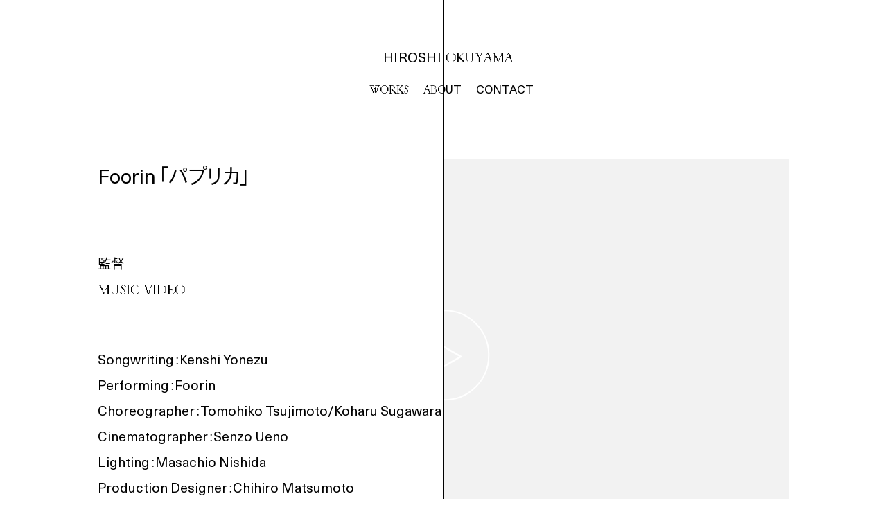

--- FILE ---
content_type: text/html; charset=UTF-8
request_url: https://hiroshiokuyama.com/foorin-paprika/
body_size: 4872
content:
<!DOCTYPE HTML><html id="html-root"><head><meta charset="UTF-8"><meta name="viewport" content="initial-scale=1"><meta name="format-detection" content="telephone=no"><title>Foorin「パプリカ」 | 奥山大史 | Hiroshi Okuyama</title><link rel="apple-touch-icon" sizes="180x180" href="https://hiroshiokuyama.com/wp-content/themes/hiroshiokuyama/dist/assets/favicons/apple-touch-icon.png"><link rel="icon" sizes="32x32" href="https://hiroshiokuyama.com/wp-content/themes/hiroshiokuyama/include/favicon.php?color=e03333"><link rel="manifest" href="https://hiroshiokuyama.com/wp-content/themes/hiroshiokuyama/dist/assets/favicons/site.webmanifest"><link rel="mask-icon" href="https://hiroshiokuyama.com/wp-content/themes/hiroshiokuyama/dist/assets/favicons/safari-pinned-tab.svg" color="#000000"><meta name="msapplication-TileColor" content="#ffffff"><meta name="theme-color" content="#ffffff"><meta property="og:title" content="Foorin「パプリカ」 | 奥山大史 | Hiroshi Okuyama"><meta name="description" content="A filmmaker born in Tokyo, 1996. | 映画監督。1996年東京生まれ。"><meta property="og:description" content="A filmmaker born in Tokyo, 1996. | 映画監督。1996年東京生まれ。"><meta property="og:type" content="article"><meta property="og:url" content="https://hiroshiokuyama.com/foorin-paprika/"><meta property="og:image" content="https://hiroshiokuyama.com/wp-content/uploads/2021/12/7a99c30fabacc3967323f2110b9b2f46-1200x630.jpg"><meta property="og:image:width" content="1200"><meta property="og:image:height" content="630"><meta property="twitter:card" content="summary_large_image"><meta property="twitter:title" content="Foorin「パプリカ」 | 奥山大史 | Hiroshi Okuyama"><meta property="twitter:description" content="A filmmaker born in Tokyo, 1996. | 映画監督。1996年東京生まれ。"><meta property="twitter:image:src" content="https://hiroshiokuyama.com/wp-content/uploads/2021/12/7a99c30fabacc3967323f2110b9b2f46-1200x630.jpg"><meta property="twitter:image:type" content="image/png"> <script>IS_TOUCH="",'ontouchstart' in document.documentElement?(IS_TOUCH=!0,document.documentElement.className+=" is-touch"):(IS_TOUCH=!1,document.documentElement.className+=" is-no-touch");var Typekit = '';(function(d) {var config = {kitId: 'ket6hrl',scriptTimeout: 3000,async: true},h=d.documentElement,t=setTimeout(function(){h.className=h.className.replace(/\bwf-loading\b/g,"")+" wf-inactive";},config.scriptTimeout),tk=d.createElement("script"),f=false,s=d.getElementsByTagName("script")[0],a;h.className+=" wf-loading";tk.src='https://use.typekit.net/'+config.kitId+'.js';tk.async=true;tk.onload=tk.onreadystatechange=function(){a=this.readyState;if(f||a&&a!="complete"&&a!="loaded")return;f=true;clearTimeout(t);try{Typekit.load(config)}catch(e){}};s.parentNode.insertBefore(tk,s)})(document);</script> <script async src="https://www.googletagmanager.com/gtag/js?id=UA-167858454-1"></script> <script>var ga_code='UA-167858454-1';window.dataLayer = window.dataLayer || [];function gtag(){dataLayer.push(arguments);}gtag('js', new Date());gtag('config', ga_code);</script> <link href="https://hiroshiokuyama.com/wp-content/themes/hiroshiokuyama/dist/assets/css/site.css?d=234705" rel="stylesheet" type="text/css"><style>img:is([sizes="auto" i], [sizes^="auto," i]) { contain-intrinsic-size: 3000px 1500px }</style><style>#grab #grab-circle.page-1716{
      background-color: #00abeb;
    }
    .archive-1716.is-description.hover{
      color: #00abeb !important;
      border-color: #00abeb !important;
    }
    .page-1716 .hover .play-button span:before{
      border-color: #00abeb !important;
    }
    .page-1716 .hover .play-button svg{
      fill: #00abeb !important;
    }
    .page-1716 .hover .play-button svg path{
      stroke: #00abeb !important;
    }
      #grab #grab-circle.page-1682{
      background-color: #296df4;
    }
    .archive-1682.is-description.hover{
      color: #296df4 !important;
      border-color: #296df4 !important;
    }
    .page-1682 .hover .play-button span:before{
      border-color: #296df4 !important;
    }
    .page-1682 .hover .play-button svg{
      fill: #296df4 !important;
    }
    .page-1682 .hover .play-button svg path{
      stroke: #296df4 !important;
    }
      #grab #grab-circle.page-1605{
      background-color: #dd9d9d;
    }
    .archive-1605.is-description.hover{
      color: #dd9d9d !important;
      border-color: #dd9d9d !important;
    }
    .page-1605 .hover .play-button span:before{
      border-color: #dd9d9d !important;
    }
    .page-1605 .hover .play-button svg{
      fill: #dd9d9d !important;
    }
    .page-1605 .hover .play-button svg path{
      stroke: #dd9d9d !important;
    }
      #grab #grab-circle.page-1510{
      background-color: #00513b;
    }
    .archive-1510.is-description.hover{
      color: #00513b !important;
      border-color: #00513b !important;
    }
    .page-1510 .hover .play-button span:before{
      border-color: #00513b !important;
    }
    .page-1510 .hover .play-button svg{
      fill: #00513b !important;
    }
    .page-1510 .hover .play-button svg path{
      stroke: #00513b !important;
    }
      #grab #grab-circle.page-1475{
      background-color: #eadd20;
    }
    .archive-1475.is-description.hover{
      color: #eadd20 !important;
      border-color: #eadd20 !important;
    }
    .page-1475 .hover .play-button span:before{
      border-color: #eadd20 !important;
    }
    .page-1475 .hover .play-button svg{
      fill: #eadd20 !important;
    }
    .page-1475 .hover .play-button svg path{
      stroke: #eadd20 !important;
    }
      #grab #grab-circle.page-1455{
      background-color: #d81f26;
    }
    .archive-1455.is-description.hover{
      color: #d81f26 !important;
      border-color: #d81f26 !important;
    }
    .page-1455 .hover .play-button span:before{
      border-color: #d81f26 !important;
    }
    .page-1455 .hover .play-button svg{
      fill: #d81f26 !important;
    }
    .page-1455 .hover .play-button svg path{
      stroke: #d81f26 !important;
    }
      #grab #grab-circle.page-1079{
      background-color: #dd8500;
    }
    .archive-1079.is-description.hover{
      color: #dd8500 !important;
      border-color: #dd8500 !important;
    }
    .page-1079 .hover .play-button span:before{
      border-color: #dd8500 !important;
    }
    .page-1079 .hover .play-button svg{
      fill: #dd8500 !important;
    }
    .page-1079 .hover .play-button svg path{
      stroke: #dd8500 !important;
    }
      #grab #grab-circle.page-1051{
      background-color: #000000;
    }
    .archive-1051.is-description.hover{
      color: #000000 !important;
      border-color: #000000 !important;
    }
    .page-1051 .hover .play-button span:before{
      border-color: #000000 !important;
    }
    .page-1051 .hover .play-button svg{
      fill: #000000 !important;
    }
    .page-1051 .hover .play-button svg path{
      stroke: #000000 !important;
    }
      #grab #grab-circle.page-1043{
      background-color: #e03333;
    }
    .archive-1043.is-description.hover{
      color: #e03333 !important;
      border-color: #e03333 !important;
    }
    .page-1043 .hover .play-button span:before{
      border-color: #e03333 !important;
    }
    .page-1043 .hover .play-button svg{
      fill: #e03333 !important;
    }
    .page-1043 .hover .play-button svg path{
      stroke: #e03333 !important;
    }
      #grab #grab-circle.page-1012{
      background-color: #ea1c0e;
    }
    .archive-1012.is-description.hover{
      color: #ea1c0e !important;
      border-color: #ea1c0e !important;
    }
    .page-1012 .hover .play-button span:before{
      border-color: #ea1c0e !important;
    }
    .page-1012 .hover .play-button svg{
      fill: #ea1c0e !important;
    }
    .page-1012 .hover .play-button svg path{
      stroke: #ea1c0e !important;
    }
      #grab #grab-circle.page-888{
      background-color: #e5d016;
    }
    .archive-888.is-description.hover{
      color: #e5d016 !important;
      border-color: #e5d016 !important;
    }
    .page-888 .hover .play-button span:before{
      border-color: #e5d016 !important;
    }
    .page-888 .hover .play-button svg{
      fill: #e5d016 !important;
    }
    .page-888 .hover .play-button svg path{
      stroke: #e5d016 !important;
    }
      #grab #grab-circle.page-947{
      background-color: #b3d6a2;
    }
    .archive-947.is-description.hover{
      color: #b3d6a2 !important;
      border-color: #b3d6a2 !important;
    }
    .page-947 .hover .play-button span:before{
      border-color: #b3d6a2 !important;
    }
    .page-947 .hover .play-button svg{
      fill: #b3d6a2 !important;
    }
    .page-947 .hover .play-button svg path{
      stroke: #b3d6a2 !important;
    }
      #grab #grab-circle.page-867{
      background-color: #dd71c8;
    }
    .archive-867.is-description.hover{
      color: #dd71c8 !important;
      border-color: #dd71c8 !important;
    }
    .page-867 .hover .play-button span:before{
      border-color: #dd71c8 !important;
    }
    .page-867 .hover .play-button svg{
      fill: #dd71c8 !important;
    }
    .page-867 .hover .play-button svg path{
      stroke: #dd71c8 !important;
    }
      #grab #grab-circle.page-1{
      background-color: #296991;
    }
    .archive-1.is-description.hover{
      color: #296991 !important;
      border-color: #296991 !important;
    }
    .page-1 .hover .play-button span:before{
      border-color: #296991 !important;
    }
    .page-1 .hover .play-button svg{
      fill: #296991 !important;
    }
    .page-1 .hover .play-button svg path{
      stroke: #296991 !important;
    }
      #grab #grab-circle.page-8{
      background-color: #88352c;
    }
    .archive-8.is-description.hover{
      color: #88352c !important;
      border-color: #88352c !important;
    }
    .page-8 .hover .play-button span:before{
      border-color: #88352c !important;
    }
    .page-8 .hover .play-button svg{
      fill: #88352c !important;
    }
    .page-8 .hover .play-button svg path{
      stroke: #88352c !important;
    }
      #grab #grab-circle.page-170{
      background-color: #4841a3;
    }
    .archive-170.is-description.hover{
      color: #4841a3 !important;
      border-color: #4841a3 !important;
    }
    .page-170 .hover .play-button span:before{
      border-color: #4841a3 !important;
    }
    .page-170 .hover .play-button svg{
      fill: #4841a3 !important;
    }
    .page-170 .hover .play-button svg path{
      stroke: #4841a3 !important;
    }
      #grab #grab-circle.page-238{
      background-color: #182987;
    }
    .archive-238.is-description.hover{
      color: #182987 !important;
      border-color: #182987 !important;
    }
    .page-238 .hover .play-button span:before{
      border-color: #182987 !important;
    }
    .page-238 .hover .play-button svg{
      fill: #182987 !important;
    }
    .page-238 .hover .play-button svg path{
      stroke: #182987 !important;
    }
      #grab #grab-circle.page-245{
      background-color: #f2cc54;
    }
    .archive-245.is-description.hover{
      color: #f2cc54 !important;
      border-color: #f2cc54 !important;
    }
    .page-245 .hover .play-button span:before{
      border-color: #f2cc54 !important;
    }
    .page-245 .hover .play-button svg{
      fill: #f2cc54 !important;
    }
    .page-245 .hover .play-button svg path{
      stroke: #f2cc54 !important;
    }
        #grab #grab-circle.page-213{
      background-color: #000000;
    }
      #grab #grab-circle.page-3{
      background-color: #000000;
    }
      #grab #grab-circle.page-2{
      background-color: #000000;
    }</style></head><body><div id="bar"></div><div id="grab-container"> <a href="javascript:void(0)" id="grab"><div id="grab-circle" class="page-1043"></div> </a></div><div id="flg" data-color="#e03333"></div><div id="main"><div id="main-1" class="main"><div class="main-container page-1043"><header class="header"><h1 class="identity"><div><a href="https://hiroshiokuyama.com"><span class="h">H</span><span class="i">I</span><span class="r">R</span><span class="o">O</span><span class="s">S</span><span class="h">H</span><span class="i">I</span></a></div><div><a href="https://hiroshiokuyama.com"><span class="o">O</span><span class="k">K</span><span class="u">U</span><span class="y">Y</span><span class="a">A</span><span class="m">M</span><span class="a">A</span></a></div></h1><div class="______row flex-container is-justify-content-center ___grid-container nav"><p class="font-pixel"><a href="https://hiroshiokuyama.com" class="is-text-link link-home">WORKS</a></p><p class="font-pixel"><a href="https://hiroshiokuyama.com/about/" class="is-text-link link-about">ABOUT</a></p><p class="font-pixel"><a href="https://hiroshiokuyama.com/contact/" class="is-text-link link-contact" target="_self">CONTACT</a></p></div></header><div class="main-content-1 _row"><div class="_row wrapper"><h1 class="textsize-large">Foorin「パプリカ」</h1><div class="_row"><p class="font-pixel">監督</p><p class="font-pixel">MUSIC VIDEO</p></div></div><div class="__row wrapper"><div class="__row text"><p>Songwriting：Kenshi Yonezu<br /> Performing：Foorin<br /> Choreographer：Tomohiko Tsujimoto/Koharu Sugawara<br /> Cinematographer：Senzo Ueno<br /> Lighting：Masachio Nishida<br /> Production Designer：Chihiro Matsumoto<br /> Stylist：Takeru Sakai<br /> Beauty Director：Shinobu Igari<br /> Hair＆Make-up：Nao Kobayashi/Mai Tokunaga/Erena Tarumi/Fusae Tachibana<br /> D.I.T：Satoshi Igarashi<br /> Steadicam：Kevin Yoshida<br /> Grip：Toshiyuki Ichihara<br /> Stunt＆Effect：Keiichi Nishihara<br /> Casting：Nanako Okuyama /Kanako Kishikawa<br /> Animal Production：Shuichi Kikuta<br /> First Assistant Camera：Takao Baba/Yuria Kikuchi　<br /> First Assistant Lighting：Isao Kato<br /> Steadicam Assistant：Genki Kato<br /> Assistant Choreographer：Hina Masuda/Sae Kodama/Rio Takanaka/Maai Hirakata<br /> Set Decoration：Gray Bijyutsu<br /> Hair＆Make-up Assistant：Haruka Saito<br /> Panda Bodysuit Producer：Junya Okabe<br /> Panda Bodysuit Creator：Yuya Takahashi<br /> Art Director：Akinori Terakado<br /> Transport：Junichiro Ikura<br /> CG Producer : Hisamichi Kido<br /> CG Producer : Taiyo Sato<br /> CG Assistant Producer : Aiko Yaguchi<br /> Modeling Supervisor : Kenichi Nishida<br /> CG Modeler : Fumi Nakai<br /> CG Animator : Shuto Fujisawa<br /> CG Animator : Nagisa Miyakawa<br /> CG Animator : Yuji Ohtake<br /> Technical Artist : Hiroyuki Okada<br /> Technical Artist : Fumihiko Kamemura<br /> Match Move Artist : Yasuhiro Kato<br /> CG Designer : Ryota Yamamoto<br /> CG Designer : Genichi Honma<br /> CG Line producer : Kyohei Takeda<br /> Offline Editor：Takashi Tanaka<br /> Colorist：Masahiro Hasegawa<br /> Data Manager：Masanobu Fukunishi<br /> Compositor：Yasushi Masuda/Akira Sanematsu<br /> Colorist Assistant：Shun Sakuma<br /> Online Editor：Junya Asada<br /> Mixer：Atushi Kuwabara<br /> Post-Production Coordinator：Masami Kato/Shogo Matsuoka<br /> Producer：Koji Takayama<br /> Director：Hiroshi Okuyama</p></div></div></div></div></div><div id="main-2" class="main"><div class="main-container page-1043"><header class="header"><div class="identity font-pixel"><div><a href="https://hiroshiokuyama.com"><span class="h">H</span><span class="i">I</span><span class="r">R</span><span class="o">O</span><span class="s">S</span><span class="h">H</span><span class="i">I</span></a></div><div><a href="https://hiroshiokuyama.com"><span class="o">O</span><span class="k">K</span><span class="u">U</span><span class="y">Y</span><span class="a">A</span><span class="m">M</span><span class="a">A</span></a></div></div><div class="______row flex-container is-justify-content-center ___grid-container nav"><p><a href="https://hiroshiokuyama.com" class="is-text-link link-home">WORKS</a></p><p><a href="https://hiroshiokuyama.com/about/" class="is-text-link link-about">ABOUT</a></p><p><a href="https://hiroshiokuyama.com/contact/" class="is-text-link link-contact" target="_self">CONTACT</a></p></div></header><div class="main-content-2 _row"><div class="__row wrapper"> <a href="#" class="image-container js-popup-vimeo-trigger" data-vimeo-id="651876601" style="padding-bottom: 56.56%"><div class="bgimg lozad-bg preload-image" data-src="https://hiroshiokuyama.com/wp-content/uploads/2021/12/20210719-00010011-realsound-000-1-view-1024x683.jpeg"></div><div href="#" class="play-button"><span></span><svg xmlns="http://www.w3.org/2000/svg" viewBox="0 0 50.263 56.346"><path d="M1.631.973v54.4l47-27.2-47-27.2zm1 1.7l44 25.5-44 25.5v-51z"></path></svg></div> </a></div><div class="__row wrapper"><div class="flex-container __grid-container is-grid-bottom is-grid-bottom-minus js-pswp-container"><div class="js-pswp-element col-100"> <a href="https://hiroshiokuyama.com/wp-content/uploads/2021/12/ee1e0212232e268d1c0956afbfef58ea-2000x839.jpg" data-size="2000x839" class="image-container js-pswp-open" style="padding-bottom:41.9921875%" target="_self"> <img class="lozad preload-image js-pswp-img" data-src="https://hiroshiokuyama.com/wp-content/uploads/2021/12/ee1e0212232e268d1c0956afbfef58ea-1024x430.jpg"> </a></div><div class="js-pswp-element col-100"> <a href="https://hiroshiokuyama.com/wp-content/uploads/2021/12/1a97e5a1f97d24e068b4f9d1b1bd013b-2000x837.jpg" data-size="2000x837" class="image-container js-pswp-open" style="padding-bottom:41.796875%" target="_self"> <img class="lozad preload-image js-pswp-img" data-src="https://hiroshiokuyama.com/wp-content/uploads/2021/12/1a97e5a1f97d24e068b4f9d1b1bd013b-1024x428.jpg"> </a></div><div class="js-pswp-element col-100"> <a href="https://hiroshiokuyama.com/wp-content/uploads/2021/12/6bedd8b9c831fb00abe1ce32790e9616-2000x838.jpg" data-size="2000x838" class="image-container js-pswp-open" style="padding-bottom:41.89453125%" target="_self"> <img class="lozad preload-image js-pswp-img" data-src="https://hiroshiokuyama.com/wp-content/uploads/2021/12/6bedd8b9c831fb00abe1ce32790e9616-1024x429.jpg"> </a></div><div class="js-pswp-element col-100"> <a href="https://hiroshiokuyama.com/wp-content/uploads/2021/12/a00f7d000e2ed89e598656d429587c5c-2000x834.jpg" data-size="2000x834" class="image-container js-pswp-open" style="padding-bottom:41.69921875%" target="_self"> <img class="lozad preload-image js-pswp-img" data-src="https://hiroshiokuyama.com/wp-content/uploads/2021/12/a00f7d000e2ed89e598656d429587c5c-1024x427.jpg"> </a></div><div class="js-pswp-element col-100"> <a href="https://hiroshiokuyama.com/wp-content/uploads/2021/12/f0466d4d242d758749eabfbf6b56cb79-2000x835.jpg" data-size="2000x835" class="image-container js-pswp-open" style="padding-bottom:41.796875%" target="_self"> <img class="lozad preload-image js-pswp-img" data-src="https://hiroshiokuyama.com/wp-content/uploads/2021/12/f0466d4d242d758749eabfbf6b56cb79-1024x428.jpg"> </a></div><div class="js-pswp-element col-100"> <a href="https://hiroshiokuyama.com/wp-content/uploads/2021/12/7a99c30fabacc3967323f2110b9b2f46-2000x836.jpg" data-size="2000x836" class="image-container js-pswp-open" style="padding-bottom:41.796875%" target="_self"> <img class="lozad preload-image js-pswp-img" data-src="https://hiroshiokuyama.com/wp-content/uploads/2021/12/7a99c30fabacc3967323f2110b9b2f46-1024x428.jpg"> </a></div><div class="js-pswp-element col-100"> <a href="https://hiroshiokuyama.com/wp-content/uploads/2021/12/896657b5d230f652ce472139ca44ef37-2000x836.jpg" data-size="2000x836" class="image-container js-pswp-open" style="padding-bottom:41.796875%" target="_self"> <img class="lozad preload-image js-pswp-img" data-src="https://hiroshiokuyama.com/wp-content/uploads/2021/12/896657b5d230f652ce472139ca44ef37-1024x428.jpg"> </a></div><div class="js-pswp-element col-100"> <a href="https://hiroshiokuyama.com/wp-content/uploads/2021/12/a7ae6f5b4a2126fb999bf8fb7dcc1ec8-2000x1126.jpg" data-size="2000x1126" class="image-container js-pswp-open" style="padding-bottom:56.34765625%" target="_self"> <img class="lozad preload-image js-pswp-img" data-src="https://hiroshiokuyama.com/wp-content/uploads/2021/12/a7ae6f5b4a2126fb999bf8fb7dcc1ec8-1024x577.jpg"> </a></div></div></div></div></div></div></div><div class="popup-video js-popup-video js-popup-video-close" tabindex="-1" role="dialog" aria-hidden="true"><div class="popup-video-container js-popup-video-container"><canvas class="popup-video-canvas js-popup-video-canvas" width="16" height="9"></canvas><div class="popup-video-element js-popup-video-element"></div></div> <a href="#" class="popup-video-close js-popup-video-close"> <span class="close-1"></span> <span class="close-2"></span> </a></div><div class="pswp" tabindex="-1" role="dialog" aria-hidden="true"><div class="pswp__bg bgcolor-bg"></div><div class="pswp__scroll-wrap"><div class="pswp__container"><div class="pswp__item"></div><div class="pswp__item"></div><div class="pswp__item"></div></div><div class="pswp__ui pswp__ui--hidden"><div class="pswp__top-bar"><div class="pswp__counter"></div> <a href="#" class="pswp__button pswp__button--close" title="Close (Esc)"> <span class="close-1"></span> <span class="close-2"></span> </a></div> <button class="pswp__button pswp__button--arrow--left" title="Previous (arrow left)"> <span class="arrow-1"></span> <span class="arrow-2"></span> <span class="arrow-3"></span> </button> <button class="pswp__button pswp__button--arrow--right" title="Next (arrow right)"> <span class="arrow-1"></span> <span class="arrow-2"></span> <span class="arrow-3"></span> </button><div class="pswp__caption"><div class="pswp__caption__center"></div></div></div></div></div> <script type="speculationrules">{"prefetch":[{"source":"document","where":{"and":[{"href_matches":"\/*"},{"not":{"href_matches":["\/wp-*.php","\/wp-admin\/*","\/wp-content\/uploads\/*","\/wp-content\/*","\/wp-content\/plugins\/*","\/wp-content\/themes\/hiroshiokuyama\/*","\/*\\?(.+)"]}},{"not":{"selector_matches":"a[rel~=\"nofollow\"]"}},{"not":{"selector_matches":".no-prefetch, .no-prefetch a"}}]},"eagerness":"conservative"}]}</script> <script src="https://cdn.jsdelivr.net/npm/pjax-api@3.35.0"></script> <script src="https://hiroshiokuyama.com/wp-content/themes/hiroshiokuyama/dist/assets/js/site.js?d=234705"></script> </body></html>

--- FILE ---
content_type: text/css
request_url: https://hiroshiokuyama.com/wp-content/themes/hiroshiokuyama/dist/assets/css/site.css?d=234705
body_size: 12138
content:
@font-face{font-family:NeueHaasUnicaPro;src:url(../fonts/NeueHaasUnicaPro-Regular.woff2) format("woff2");font-weight:400;font-style:normal}@font-face{font-family:"00 Business History";src:url(../fonts/00BusinessHistory-Regular.woff2) format("woff2");font-weight:400;font-style:normal}a,abbr,acronym,address,applet,article,aside,audio,b,big,blockquote,body,canvas,caption,center,cite,code,dd,del,details,dfn,div,dl,dt,em,embed,fieldset,figcaption,figure,footer,form,h1,h2,h3,h4,h5,h6,header,hgroup,html,i,iframe,img,ins,kbd,label,legend,li,mark,menu,nav,object,ol,output,p,pre,q,ruby,s,samp,section,small,span,strike,strong,sub,summary,sup,table,tbody,td,tfoot,th,thead,time,tr,tt,u,ul,var,video{margin:0;padding:0;border:0;font:inherit;font-size:100%;vertical-align:baseline}html{line-height:1}ol,ul{list-style:none}table{border-collapse:collapse;border-spacing:0}caption,td,th{text-align:left;font-weight:400;vertical-align:middle}blockquote,q{quotes:none}blockquote:after,blockquote:before,q:after,q:before{content:"";content:none}a img{border:none}article,aside,details,figcaption,figure,footer,header,hgroup,menu,nav,section,summary{display:block}.input-submit,.input-text,.input-textarea{-webkit-appearance:none;display:inline-block;margin:0;border:0;padding:0;width:auto;vertical-align:middle;white-space:normal;line-height:inherit;background:none;border-radius:0;color:inherit;font-size:inherit;font-family:inherit}[type=button].input-text,[type=checkbox].input-text,[type=radio].input-text,[type=reset].input-text,[type=submit].input-text{-webkit-box-sizing:border-box;box-sizing:border-box}.input-text:focus{outline:0}[type=checkbox].input-text,[type=radio].input-text{width:13px;width:1.08333rem;height:13px;height:1.08333rem}[type=search].input-text{-webkit-appearance:textfield;-webkit-box-sizing:content-box}[type=button].input-text,[type=reset].input-text,[type=submit].input-text{overflow:visible}.input-submit{background:none;border:0}.input-submit::-moz-focus-inner{border:0;padding:0}.input-submit:active,.input-submit:focus,.input-submit:hover{outline:0}.input-textarea{vertical-align:top;overflow:auto}@-webkit-keyframes grab-change{0%{-webkit-transform:scale(1);transform:scale(1)}60%{-webkit-transform:scale(1.6);transform:scale(1.6)}to{-webkit-transform:scale(1);transform:scale(1)}}@keyframes grab-change{0%{-webkit-transform:scale(1);transform:scale(1)}60%{-webkit-transform:scale(1.6);transform:scale(1.6)}to{-webkit-transform:scale(1);transform:scale(1)}}@-webkit-keyframes fuwafuwa{0%{-webkit-transform:scale(.9);transform:scale(.9)}50%{-webkit-transform:scale(1.1);transform:scale(1.1)}to{-webkit-transform:scale(.9);transform:scale(.9)}}@keyframes fuwafuwa{0%{-webkit-transform:scale(.9);transform:scale(.9)}50%{-webkit-transform:scale(1.1);transform:scale(1.1)}to{-webkit-transform:scale(.9);transform:scale(.9)}}@-webkit-keyframes shake{0%{-webkit-transform:translate(1px,1px) rotate(0deg);-webkit-transform:translate(.08333rem,.08333rem) rotate(0deg);transform:translate(1px,1px) rotate(0deg);transform:translate(.08333rem,.08333rem) rotate(0deg)}10%{-webkit-transform:translate(-1px,-2px) rotate(-1deg);-webkit-transform:translate(-.08333rem,-.16667rem) rotate(-1deg);transform:translate(-1px,-2px) rotate(-1deg);transform:translate(-.08333rem,-.16667rem) rotate(-1deg)}20%{-webkit-transform:translate(-3px) rotate(1deg);-webkit-transform:translate(-.25rem) rotate(1deg);transform:translate(-3px) rotate(1deg);transform:translate(-.25rem) rotate(1deg)}30%{-webkit-transform:translate(3px,2px) rotate(0deg);-webkit-transform:translate(.25rem,.16667rem) rotate(0deg);transform:translate(3px,2px) rotate(0deg);transform:translate(.25rem,.16667rem) rotate(0deg)}40%{-webkit-transform:translate(1px,-1px) rotate(1deg);-webkit-transform:translate(.08333rem,-.08333rem) rotate(1deg);transform:translate(1px,-1px) rotate(1deg);transform:translate(.08333rem,-.08333rem) rotate(1deg)}50%{-webkit-transform:translate(-1px,2px) rotate(-1deg);-webkit-transform:translate(-.08333rem,.16667rem) rotate(-1deg);transform:translate(-1px,2px) rotate(-1deg);transform:translate(-.08333rem,.16667rem) rotate(-1deg)}60%{-webkit-transform:translate(-3px,1px) rotate(0deg);-webkit-transform:translate(-.25rem,.08333rem) rotate(0deg);transform:translate(-3px,1px) rotate(0deg);transform:translate(-.25rem,.08333rem) rotate(0deg)}70%{-webkit-transform:translate(3px,1px) rotate(-1deg);-webkit-transform:translate(.25rem,.08333rem) rotate(-1deg);transform:translate(3px,1px) rotate(-1deg);transform:translate(.25rem,.08333rem) rotate(-1deg)}80%{-webkit-transform:translate(-1px,-1px) rotate(1deg);-webkit-transform:translate(-.08333rem,-.08333rem) rotate(1deg);transform:translate(-1px,-1px) rotate(1deg);transform:translate(-.08333rem,-.08333rem) rotate(1deg)}90%{-webkit-transform:translate(1px,2px) rotate(0deg);-webkit-transform:translate(.08333rem,.16667rem) rotate(0deg);transform:translate(1px,2px) rotate(0deg);transform:translate(.08333rem,.16667rem) rotate(0deg)}to{-webkit-transform:translate(1px,-2px) rotate(-1deg);-webkit-transform:translate(.08333rem,-.16667rem) rotate(-1deg);transform:translate(1px,-2px) rotate(-1deg);transform:translate(.08333rem,-.16667rem) rotate(-1deg)}}@keyframes shake{0%{-webkit-transform:translate(1px,1px) rotate(0deg);-webkit-transform:translate(.08333rem,.08333rem) rotate(0deg);transform:translate(1px,1px) rotate(0deg);transform:translate(.08333rem,.08333rem) rotate(0deg)}10%{-webkit-transform:translate(-1px,-2px) rotate(-1deg);-webkit-transform:translate(-.08333rem,-.16667rem) rotate(-1deg);transform:translate(-1px,-2px) rotate(-1deg);transform:translate(-.08333rem,-.16667rem) rotate(-1deg)}20%{-webkit-transform:translate(-3px) rotate(1deg);-webkit-transform:translate(-.25rem) rotate(1deg);transform:translate(-3px) rotate(1deg);transform:translate(-.25rem) rotate(1deg)}30%{-webkit-transform:translate(3px,2px) rotate(0deg);-webkit-transform:translate(.25rem,.16667rem) rotate(0deg);transform:translate(3px,2px) rotate(0deg);transform:translate(.25rem,.16667rem) rotate(0deg)}40%{-webkit-transform:translate(1px,-1px) rotate(1deg);-webkit-transform:translate(.08333rem,-.08333rem) rotate(1deg);transform:translate(1px,-1px) rotate(1deg);transform:translate(.08333rem,-.08333rem) rotate(1deg)}50%{-webkit-transform:translate(-1px,2px) rotate(-1deg);-webkit-transform:translate(-.08333rem,.16667rem) rotate(-1deg);transform:translate(-1px,2px) rotate(-1deg);transform:translate(-.08333rem,.16667rem) rotate(-1deg)}60%{-webkit-transform:translate(-3px,1px) rotate(0deg);-webkit-transform:translate(-.25rem,.08333rem) rotate(0deg);transform:translate(-3px,1px) rotate(0deg);transform:translate(-.25rem,.08333rem) rotate(0deg)}70%{-webkit-transform:translate(3px,1px) rotate(-1deg);-webkit-transform:translate(.25rem,.08333rem) rotate(-1deg);transform:translate(3px,1px) rotate(-1deg);transform:translate(.25rem,.08333rem) rotate(-1deg)}80%{-webkit-transform:translate(-1px,-1px) rotate(1deg);-webkit-transform:translate(-.08333rem,-.08333rem) rotate(1deg);transform:translate(-1px,-1px) rotate(1deg);transform:translate(-.08333rem,-.08333rem) rotate(1deg)}90%{-webkit-transform:translate(1px,2px) rotate(0deg);-webkit-transform:translate(.08333rem,.16667rem) rotate(0deg);transform:translate(1px,2px) rotate(0deg);transform:translate(.08333rem,.16667rem) rotate(0deg)}to{-webkit-transform:translate(1px,-2px) rotate(-1deg);-webkit-transform:translate(.08333rem,-.16667rem) rotate(-1deg);transform:translate(1px,-2px) rotate(-1deg);transform:translate(.08333rem,-.16667rem) rotate(-1deg)}}/*! PhotoSwipe main CSS by Dmitry Semenov | photoswipe.com | MIT license */.pswp{display:none;position:absolute;width:100%;height:100%;left:0;top:0;overflow:hidden;-ms-touch-action:none;touch-action:none;z-index:1500;-webkit-backface-visibility:hidden;backface-visibility:hidden;outline:none}.pswp *{-webkit-box-sizing:border-box;box-sizing:border-box}.pswp img{max-width:none}.pswp--animate_opacity{opacity:.001;will-change:opacity;-webkit-transition:opacity 333ms cubic-bezier(.4,0,.22,1);transition:opacity 333ms cubic-bezier(.4,0,.22,1)}.pswp--open{display:block}.pswp--zoomed-in .pswp__img{cursor:-webkit-grab;cursor:grab}.pswp--dragging .pswp__img{cursor:-webkit-grabbing;cursor:grabbing}.pswp__bg{opacity:0;-webkit-transform:translateZ(0);transform:translateZ(0);-webkit-backface-visibility:hidden;backface-visibility:hidden}.pswp__bg,.pswp__scroll-wrap{position:absolute;left:0;top:0;width:100%;height:100%}.pswp__scroll-wrap{overflow:hidden}.pswp__container,.pswp__zoom-wrap{-ms-touch-action:none;touch-action:none;position:absolute;left:0;right:0;top:0;bottom:0}.pswp__container,.pswp__img{-webkit-user-select:none;-moz-user-select:none;-ms-user-select:none;user-select:none;-webkit-tap-highlight-color:rgba(0,0,0,0);-webkit-touch-callout:none}.pswp__zoom-wrap{position:absolute;width:100%;-webkit-transform-origin:left top;-ms-transform-origin:left top;transform-origin:left top;-webkit-transition:-webkit-transform 333ms cubic-bezier(.4,0,.22,1);transition:-webkit-transform 333ms cubic-bezier(.4,0,.22,1);transition:transform 333ms cubic-bezier(.4,0,.22,1);transition:transform 333ms cubic-bezier(.4,0,.22,1),-webkit-transform 333ms cubic-bezier(.4,0,.22,1)}.pswp__bg{will-change:opacity}.pswp--animated-in .pswp__bg,.pswp--animated-in .pswp__zoom-wrap{-webkit-transition:none;transition:none}.pswp__container,.pswp__zoom-wrap{-webkit-backface-visibility:hidden;backface-visibility:hidden}.pswp__item{right:0;bottom:0;overflow:hidden}.pswp__item,.pswp__img{position:absolute;left:0;top:0}.pswp__img{width:auto;height:auto}.pswp__img--placeholder{-webkit-backface-visibility:hidden;backface-visibility:hidden}.pswp__img--placeholder--blank{background:#ccc}.pswp--ie .pswp__img{width:100%!important;height:auto!important;left:0;top:0}.pswp__error-msg{position:absolute;left:0;top:50%;width:100%;text-align:center;font-size:14px;font-size:1.16667rem;line-height:16px;line-height:1.33333rem;margin-top:-.66667rem}.pswp__error-msg a{text-decoration:underline}.pswp__button{background:none;cursor:pointer;overflow:visible;-webkit-appearance:none;outline:none;border:0;padding:0;margin:0;float:right;opacity:.75;-webkit-transition:opacity .2s;transition:opacity .2s;-webkit-box-shadow:none;box-shadow:none}.pswp__button,.pswp__button--close{width:42.5px;width:3.54167rem;height:42.5px;height:3.54167rem;position:relative;display:block}.pswp__button--close span{width:0;display:block;position:absolute;top:-.5Px;height:1Px;background-color:#000}.pswp__button--close span.close-1{left:0;-webkit-transform:rotate(45deg);-ms-transform:rotate(45deg);transform:rotate(45deg);-webkit-transform-origin:left top;-ms-transform-origin:left top;transform-origin:left top;-webkit-transition:width .3s cubic-bezier(.19,1,.22,1);transition:width .3s cubic-bezier(.19,1,.22,1)}.pswp__button--close span.close-2{right:-.5Px;-webkit-transform:rotate(-45deg);-ms-transform:rotate(-45deg);transform:rotate(-45deg);-webkit-transform-origin:right top;-ms-transform-origin:right top;transform-origin:right top;-webkit-transition:width .3s cubic-bezier(.19,1,.22,1) .2s;transition:width .3s cubic-bezier(.19,1,.22,1) .2s}.pswp--visible .pswp__button--close span{width:60.7142857143px;width:5.05952rem}.pswp--visible .pswp__button--close span.close-1{-webkit-transition:width .6s cubic-bezier(.19,1,.22,1);transition:width .6s cubic-bezier(.19,1,.22,1)}.pswp--visible .pswp__button--close span.close-2{-webkit-transition:width .6s cubic-bezier(.19,1,.22,1) .6s;transition:width .6s cubic-bezier(.19,1,.22,1) .6s}.pswp__button--arrow--left{position:absolute;top:50%;left:0;margin-top:-1.77083rem;width:42.5px;width:3.54167rem;height:42.5px;height:3.54167rem}.pswp__button--arrow--left span{background-color:#000}.pswp__button--arrow--left .arrow-1{position:absolute;top:50%;left:0;display:block;width:100%;height:1Px}.pswp__button--arrow--left .arrow-2{position:absolute;top:50%;left:0;display:block;width:25%;height:1Px;-webkit-transform-origin:left center;-ms-transform-origin:left center;transform-origin:left center;-webkit-transform:rotate(45deg);-ms-transform:rotate(45deg);transform:rotate(45deg)}.pswp__button--arrow--left .arrow-3{position:absolute;top:50%;left:0;display:block;width:25%;height:1Px;-webkit-transform-origin:left center;-ms-transform-origin:left center;transform-origin:left center;-webkit-transform:rotate(-45deg);-ms-transform:rotate(-45deg);transform:rotate(-45deg)}.pswp__button--arrow--right{position:absolute;top:50%;right:0;margin-top:-1.77083rem;width:42.5px;width:3.54167rem;height:42.5px;height:3.54167rem}.pswp__button--arrow--right span{background-color:#000}.pswp__button--arrow--right .arrow-1{position:absolute;top:50%;left:0;display:block;width:100%;height:1Px}.pswp__button--arrow--right .arrow-2{-webkit-transform-origin:right center;-ms-transform-origin:right center;transform-origin:right center;-webkit-transform:rotate(45deg);-ms-transform:rotate(45deg);transform:rotate(45deg)}.pswp__button--arrow--right .arrow-2,.pswp__button--arrow--right .arrow-3{content:"";position:absolute;top:50%;right:0;display:block;width:25%;height:1Px}.pswp__button--arrow--right .arrow-3{-webkit-transform-origin:right center;-ms-transform-origin:right center;transform-origin:right center;-webkit-transform:rotate(-45deg);-ms-transform:rotate(-45deg);transform:rotate(-45deg)}.pswp--touch .pswp__button--arrow--left,.pswp--touch .pswp__button--arrow--right{visibility:hidden}.pswp__counter{position:absolute;top:0;left:10.625px;left:.88542rem;height:42.5px;height:3.54167rem;line-height:42.5px;line-height:3.54167rem;-webkit-user-select:none;-moz-user-select:none;-ms-user-select:none;user-select:none}.pswp__caption{position:absolute;left:0;bottom:0;width:100%;min-height:42.5px;min-height:3.54167rem;display:-webkit-box;display:-ms-flexbox;display:flex;-webkit-box-align:center;-ms-flex-align:center;align-items:center;-webkit-box-sizing:border-box;box-sizing:border-box;padding:2em}.pswp__caption--empty{display:none}.pswp__caption--fake{visibility:hidden}.pswp__ui{-webkit-font-smoothing:auto;visibility:visible;opacity:1;z-index:1550}.pswp__top-bar{position:absolute;left:0;top:0;height:42.5px;height:3.54167rem;width:100%;background-color:hsla(0,0%,100%,.9)}.pswp--has_mouse .pswp__button--arrow--left,.pswp--has_mouse .pswp__button--arrow--right,.pswp__caption,.pswp__top-bar{-webkit-backface-visibility:hidden;backface-visibility:hidden;will-change:opacity;-webkit-transition:opacity 333ms cubic-bezier(.4,0,.22,1);transition:opacity 333ms cubic-bezier(.4,0,.22,1)}.pswp--has_mouse .pswp__button--arrow--left,.pswp--has_mouse .pswp__button--arrow--right{visibility:visible}.pswp__caption{background-color:hsla(0,0%,100%,.9)}.pswp__ui--idle .pswp__top-bar,.pswp__ui--idle .pswp__button--arrow--left,.pswp__ui--idle .pswp__button--arrow--right{opacity:0}.pswp__ui--hidden .pswp__button--arrow--left,.pswp__ui--hidden .pswp__button--arrow--right,.pswp__ui--hidden .pswp__caption,.pswp__ui--hidden .pswp__top-bar{opacity:.001}.pswp__ui--one-slide .pswp__button--arrow--left,.pswp__ui--one-slide .pswp__button--arrow--right,.pswp__ui--one-slide .pswp__counter{display:none}.pswp__element--disabled{display:none!important}.pswp--minimal--dark .pswp__top-bar{background:none}.display-block{display:block}.display-inline-block{display:inline-block}.show-tablet,.show-sp,.show-sp-small{display:none!important}.bgcolor-bg{background-color:#fff}.bgcolor-primary{background-color:#000}.border-solid{border-style:solid;border-width:1Px}.border-bg{border-color:#fff}.border-primary{border-color:#000}.font-sans-serif,body{font-weight:400}.font-sans-serif,body,.font-sans-serif.b,.font-sans-serif b,body.b,body b{font-family:NeueHaasUnicaPro,-apple-system,BlinkMacSystemFont,heisei-kaku-gothic-std,sans-serif}.font-sans-serif.b,.font-sans-serif b,body.b,body b{font-weight:600;color:#000}.font-pixel{font-family:"00 Business History",-apple-system,BlinkMacSystemFont,heisei-kaku-gothic-std,sans-serif}.textcolor-bg{color:#fff}.linkcolor-primary a,.textcolor-primary{color:#000}.input-file-wrapper .file-upload-area,.textsize-small,.wpcf7 .screen-reader-response,.wpcf7 .wpcf7-not-valid-tip,.wpcf7 form .wpcf7-response-output{font-size:11.05px;font-size:.92083rem;line-height:20.8px;line-height:1.73333rem}.textsize-regular,body{font-size:13px;font-size:1.08333rem;line-height:24.7px;line-height:2.05833rem}.textsize-large{font-size:19.5px;font-size:1.625rem;line-height:32.5px;line-height:2.70833rem}.textalign-center{text-align:center}.textalign-right{text-align:right}.text{overflow-wrap:break-word}.text>div,.text>h1,.text>h2,.text>h3,.text>h4,.text>h5,.text>h6,.text>ol,.text>p,.text>ul,.text hr{margin-top:1.18056rem}.text>div.is-text-no-top,.text>div:first-child,.text>h1.is-text-no-top,.text>h1:first-child,.text>h2.is-text-no-top,.text>h2:first-child,.text>h3.is-text-no-top,.text>h3:first-child,.text>h4.is-text-no-top,.text>h4:first-child,.text>h5.is-text-no-top,.text>h5:first-child,.text>h6.is-text-no-top,.text>h6:first-child,.text>ol.is-text-no-top,.text>ol:first-child,.text>p.is-text-no-top,.text>p:first-child,.text>ul.is-text-no-top,.text>ul:first-child,.text hr.is-text-no-top,.text hr:first-child{margin-top:0}.text>div.is-text-top,.text>h1.is-text-top,.text>h2.is-text-top,.text>h3.is-text-top,.text>h4.is-text-top,.text>h5.is-text-top,.text>h6.is-text-top,.text>ol.is-text-top,.text>p.is-text-top,.text>ul.is-text-top,.text hr.is-text-top{margin-top:1.18056rem}.text>div.is-text-half-top,.text>h1.is-text-half-top,.text>h2.is-text-half-top,.text>h3.is-text-half-top,.text>h4.is-text-half-top,.text>h5.is-text-half-top,.text>h6.is-text-half-top,.text>ol.is-text-half-top,.text>p.is-text-half-top,.text>ul.is-text-half-top,.text hr.is-text-half-top{margin-top:.5em}.text a{text-decoration:underline}.text a.hover,.text a.is-no-underline{text-decoration:none}.mw_wp_form .text .error{text-align:right;color:red}html{-webkit-tap-highlight-color:rgba(0,0,0,0);-webkit-text-size-adjust:100%;-moz-text-size-adjust:100%;-ms-text-size-adjust:100%;text-size-adjust:100%;-webkit-font-feature-settings:"palt" 1;font-feature-settings:"palt" 1;font-size:18Px}a{text-decoration:none;color:#000}a.is-text-link.hover,a.is-text-link.is-current{opacity:.5}svg{height:auto}svg,hr{width:100%}hr{margin:0;padding:0;border:none;height:1Px;background-color:#ccc}#main{overflow:hidden;padding-bottom:7.08333rem}#main .main#main-1{position:absolute;top:0;left:0;z-index:100;width:50%;min-height:100%;overflow:hidden;background-color:#fff;will-change:width}#main .main#main-2{position:relative;z-index:0;width:100%;min-height:100%}#main .main .main-container{position:relative;width:100vw;height:100%}#flg{position:absolute;top:0;left:0;visibility:hidden;width:42.5px;width:3.54167rem;height:1Px;pointer-events:none}.wp-footer{display:none}.header{padding-top:3.54167rem}.header .nav{font-size:11.05px;font-size:.92083rem;line-height:20.8px;line-height:1.73333rem}.identity{display:-webkit-box;display:-ms-flexbox;display:flex;-webkit-box-align:center;-ms-flex-align:center;align-items:center}.identity div{width:50%}.identity div:first-child{text-align:right}.identity div:first-child a{padding-left:0;padding-right:.15em}.identity div a{padding-left:.15em}#main-1 .identity div a span{display:inline-block}#main-1 .identity div:first-child .h{-webkit-transform:scaleX(1.05);-ms-transform:scaleX(1.05);transform:scaleX(1.05)}#main-1 .identity div:first-child .i{margin-left:.04167rem}#main-1 .identity div:first-child .r{margin-left:.04167rem}#main-1 .identity div:first-child .r,#main-1 .identity div:first-child .o{-webkit-transform:scaleX(1.05);-ms-transform:scaleX(1.05);transform:scaleX(1.05)}#main-1 .identity div:first-child .o{margin-left:.05rem;margin-right:.02417rem}#main-1 .identity div:last-child a .o,#main-1 .identity div:last-child a .k{-webkit-transform:scaleX(1.05);-ms-transform:scaleX(1.05);transform:scaleX(1.05)}#main-1 .identity div:last-child a .k,#main-1 .identity div:last-child a .u{margin-left:.04167rem}#main-1 .identity div:last-child a .y{-webkit-transform:scaleX(1.07);-ms-transform:scaleX(1.07);transform:scaleX(1.07);margin-left:.04167rem}#main-1 .identity div:last-child a .a,#main-1 .identity div:last-child a .m{-webkit-transform:scaleX(1.05);-ms-transform:scaleX(1.05);transform:scaleX(1.05)}#main-1 .identity div:last-child a .m{margin-left:.04167rem}#main-1 .nav{-webkit-transform:translateX(.65em);-ms-transform:translateX(.65em);transform:translateX(.65em)}#main-2 .nav{-webkit-transform:translateX(.6em);-ms-transform:translateX(.6em);transform:translateX(.6em)}#bar{left:50%;z-index:99;width:1Px;height:100vh;background-color:#000;-webkit-transform:none!important;-ms-transform:none!important;transform:none!important;outline:none;will-change:left}#bar,#grab-container{position:fixed;top:0;-ms-touch-action:none;touch-action:none;-webkit-user-select:none;-moz-user-select:none;-ms-user-select:none;user-select:none;-webkit-touch-callout:none;-webkit-tap-highlight-color:rgba(0,0,0,0);cursor:pointer}#grab-container{left:-22.5Px;z-index:102;width:calc(100% + 45Px);height:calc(100% - 170px);height:calc(100% - 14.16667rem);pointer-events:none}#grab{position:fixed;top:50%;left:50%;z-index:103;width:91Px;height:91Px;margin-top:-45.5Px;margin-left:-45.5Px;-ms-touch-action:none;touch-action:none;-webkit-user-select:none;-moz-user-select:none;-ms-user-select:none;user-select:none;pointer-events:all;-webkit-tap-highlight-color:rgba(0,0,0,0);cursor:pointer!important;outline:none;visibility:hidden;-webkit-transform:scale(0);-ms-transform:scale(0);transform:scale(0);will-change:top,left}#grab.is-show{visibility:visible;-webkit-transform:scale(1);-ms-transform:scale(1);transform:scale(1);-webkit-transition:background-color .6s cubic-bezier(.19,1,.22,1),-webkit-transform 1.2s cubic-bezier(.175,.885,.32,1.275) 0ms;transition:background-color .6s cubic-bezier(.19,1,.22,1),-webkit-transform 1.2s cubic-bezier(.175,.885,.32,1.275) 0ms;transition:transform 1.2s cubic-bezier(.175,.885,.32,1.275) 0ms,background-color .6s cubic-bezier(.19,1,.22,1);transition:transform 1.2s cubic-bezier(.175,.885,.32,1.275) 0ms,background-color .6s cubic-bezier(.19,1,.22,1),-webkit-transform 1.2s cubic-bezier(.175,.885,.32,1.275) 0ms}#grab.is-dragging{cursor:-webkit-grabbing!important;cursor:grabbing!important}#grab.is-dragging #grab-circle{border-color:rgba(0,0,0,0);-webkit-transition:border-color 2s cubic-bezier(.19,1,.22,1),-webkit-box-shadow 2s cubic-bezier(.19,1,.22,1);transition:border-color 2s cubic-bezier(.19,1,.22,1),-webkit-box-shadow 2s cubic-bezier(.19,1,.22,1);transition:box-shadow 2s cubic-bezier(.19,1,.22,1),border-color 2s cubic-bezier(.19,1,.22,1);transition:box-shadow 2s cubic-bezier(.19,1,.22,1),border-color 2s cubic-bezier(.19,1,.22,1),-webkit-box-shadow 2s cubic-bezier(.19,1,.22,1)}#grab #grab-circle{display:block;position:absolute;top:0;left:0;width:100%;height:100%;border-radius:50%;background-color:#000;border:1px solid #ccc;-webkit-backface-visibility:hidden;backface-visibility:hidden;-webkit-transform:scale(1);-ms-transform:scale(1);transform:scale(1);-ms-touch-action:none;touch-action:none;-webkit-user-select:none;-moz-user-select:none;-ms-user-select:none;user-select:none;-webkit-tap-highlight-color:rgba(0,0,0,0);cursor:pointer;outline:none;-webkit-transition:border-color 1.2s cubic-bezier(.19,1,.22,1),background-color 2s cubic-bezier(.19,1,.22,1) .8s,-webkit-transform 1.2s cubic-bezier(.19,1,.22,1),-webkit-box-shadow 1.2s cubic-bezier(.19,1,.22,1);transition:border-color 1.2s cubic-bezier(.19,1,.22,1),background-color 2s cubic-bezier(.19,1,.22,1) .8s,-webkit-transform 1.2s cubic-bezier(.19,1,.22,1),-webkit-box-shadow 1.2s cubic-bezier(.19,1,.22,1);transition:transform 1.2s cubic-bezier(.19,1,.22,1),box-shadow 1.2s cubic-bezier(.19,1,.22,1),border-color 1.2s cubic-bezier(.19,1,.22,1),background-color 2s cubic-bezier(.19,1,.22,1) .8s;transition:transform 1.2s cubic-bezier(.19,1,.22,1),box-shadow 1.2s cubic-bezier(.19,1,.22,1),border-color 1.2s cubic-bezier(.19,1,.22,1),background-color 2s cubic-bezier(.19,1,.22,1) .8s,-webkit-transform 1.2s cubic-bezier(.19,1,.22,1),-webkit-box-shadow 1.2s cubic-bezier(.19,1,.22,1);will-change:transform}.is-grab-init #grab{-webkit-transition:top .6s cubic-bezier(.19,1,.22,1),left .6s cubic-bezier(.19,1,.22,1);transition:top .6s cubic-bezier(.19,1,.22,1),left .6s cubic-bezier(.19,1,.22,1)}.is-grab-init #bar{-webkit-transition:left .6s cubic-bezier(.19,1,.22,1);transition:left .6s cubic-bezier(.19,1,.22,1)}.is-grab-init #main .main#main-1{-webkit-transition:width .6s cubic-bezier(.19,1,.22,1);transition:width .6s cubic-bezier(.19,1,.22,1)}.is-grab-change #grab{-webkit-animation:grab-change 1s cubic-bezier(.175,.885,.32,1.275) 1;animation:grab-change 1s cubic-bezier(.175,.885,.32,1.275) 1}.is-hide-ball #grab{-webkit-transform:scale(0);-ms-transform:scale(0);transform:scale(0);-webkit-transition:-webkit-transform 1.2s cubic-bezier(.19,1,.22,1) 0ms;transition:-webkit-transform 1.2s cubic-bezier(.19,1,.22,1) 0ms;transition:transform 1.2s cubic-bezier(.19,1,.22,1) 0ms;transition:transform 1.2s cubic-bezier(.19,1,.22,1) 0ms,-webkit-transform 1.2s cubic-bezier(.19,1,.22,1) 0ms}.hidden-el{position:absolute;top:170px;top:14.16667rem;z-index:0;width:85px;width:7.08333rem;-ms-touch-action:none;touch-action:none;-webkit-user-select:none;-moz-user-select:none;-ms-user-select:none;user-select:none;-webkit-backface-visibility:hidden;backface-visibility:hidden;pointer-events:all;cursor:-webkit-grab;cursor:grab}.hidden-el .el-container{-webkit-transform:scale(0);-ms-transform:scale(0);transform:scale(0)}.hidden-el.is-show .el-container{-webkit-transform:scale(1);-ms-transform:scale(1);transform:scale(1);-webkit-transition:-webkit-transform 3s cubic-bezier(.19,1,.22,1);transition:-webkit-transform 3s cubic-bezier(.19,1,.22,1);transition:transform 3s cubic-bezier(.19,1,.22,1);transition:transform 3s cubic-bezier(.19,1,.22,1),-webkit-transform 3s cubic-bezier(.19,1,.22,1)}.hidden-el.is-show .el{-webkit-animation:fuwafuwa 7s cubic-bezier(.455,.03,.515,.955) infinite;animation:fuwafuwa 7s cubic-bezier(.455,.03,.515,.955) infinite}.hidden-el.is-dragging img{-webkit-animation:shake .2s infinite;animation:shake .2s infinite}.hidden-el-left{left:30%}.hidden-el-right{right:30%}.hidden-el-footer-left{position:absolute;bottom:42.5px;bottom:3.54167rem;left:42.5px;left:3.54167rem;z-index:0;width:85px;width:7.08333rem;-ms-touch-action:none;touch-action:none;-webkit-user-select:none;-moz-user-select:none;-ms-user-select:none;user-select:none;-webkit-backface-visibility:hidden;backface-visibility:hidden;pointer-events:all;cursor:-webkit-grab;cursor:grab}.hidden-el-footer-left .el-container{-webkit-transform:scale(0);-ms-transform:scale(0);transform:scale(0)}.hidden-el-footer-left.is-show .el-container{-webkit-transform:scale(1);-ms-transform:scale(1);transform:scale(1);-webkit-transition:-webkit-transform 3s cubic-bezier(.19,1,.22,1);transition:-webkit-transform 3s cubic-bezier(.19,1,.22,1);transition:transform 3s cubic-bezier(.19,1,.22,1);transition:transform 3s cubic-bezier(.19,1,.22,1),-webkit-transform 3s cubic-bezier(.19,1,.22,1)}.hidden-el-footer-left.is-show .el{-webkit-animation:fuwafuwa 7s cubic-bezier(.455,.03,.515,.955) infinite;animation:fuwafuwa 7s cubic-bezier(.455,.03,.515,.955) infinite}.hidden-el-footer-left.is-dragging img{-webkit-animation:shake .2s infinite;animation:shake .2s infinite}.wrapper,.wrapper-medium,.wrapper-small{max-width:750px;max-width:62.5rem;margin:0 auto;-webkit-box-sizing:border-box;box-sizing:border-box;padding-left:3.54167rem;padding-right:3.54167rem}.wrapper-medium{max-width:1000px;max-width:83.33333rem}.wrapper-small{max-width:500px;max-width:41.66667rem}.flex-container{display:-webkit-box;display:-ms-flexbox;display:flex;-webkit-box-orient:horizontal;-webkit-box-direction:normal;-ms-flex-flow:row wrap;flex-flow:row wrap}.flex-container.is-flex-wrap-nowrap{-ms-flex-wrap:nowrap;flex-wrap:nowrap}.flex-container.is-justify-content-center{-webkit-box-pack:center;-ms-flex-pack:center;justify-content:center}.flex-container.is-justify-content-flex-end{-webkit-box-pack:end;-ms-flex-pack:end;justify-content:flex-end}.flex-container.is-justify-content-space-between{-webkit-box-pack:justify;-ms-flex-pack:justify;justify-content:space-between}.flex-container.is-align-items-center{-webkit-box-align:center;-ms-flex-align:center;align-items:center}.flex-container.is-align-items-flex-end{-webkit-box-align:end;-ms-flex-align:end;align-items:flex-end}.flex-container.is-flex-direction-row-reverse{-webkit-box-orient:horizontal;-webkit-box-direction:reverse;-ms-flex-direction:row-reverse;flex-direction:row-reverse}.flex-container.is-flex-direction-column{-webkit-box-orient:vertical;-webkit-box-direction:normal;-ms-flex-direction:column;flex-direction:column}.flex-separate-slash{line-height:normal}.flex-separate-slash>*{position:relative;padding-left:3em}.flex-separate-slash>:before{content:"";position:absolute;top:0;left:1.5em;display:block;width:1Px;height:120%;-webkit-transform:rotate(45deg);-ms-transform:rotate(45deg);transform:rotate(45deg);background-color:#000!important}.flex-separate-slash>:first-child{padding-left:0}.flex-separate-slash>:first-child:before{content:none;display:none}.flex-separate-comma{line-height:normal}.flex-separate-comma.is-first-none>:first-child:after{content:""}.flex-separate-comma>:after{content:", ";margin-right:.5em}.flex-separate-comma>:last-child:after{content:none;margin-right:0}.grid-container{margin-left:-7.08333rem}.grid-container,.grid-container>*{-webkit-box-sizing:border-box;box-sizing:border-box}.grid-container>*{padding-left:7.08333rem}.grid-container.is-grid-bottom>*{padding-bottom:7.08333rem}.grid-container.is-grid-bottom.is-grid-bottom-minus{margin-bottom:-7.08333rem}.grid-container.is-grid-large-bottom>*{padding-bottom:14.16667rem}.grid-container.is-grid-large-bottom.is-grid-large-bottom-minus{margin-bottom:-14.16667rem}.grid-container.is-grid-half-bottom>*{padding-bottom:3.54167rem}.grid-container.is-grid-half-bottom.is-grid-half-bottom-minus{margin-bottom:-3.54167rem}._grid-container{margin-left:-3.54167rem}._grid-container,._grid-container>*{-webkit-box-sizing:border-box;box-sizing:border-box}._grid-container>*{padding-left:3.54167rem}._grid-container.is-grid-bottom>*{padding-bottom:3.54167rem}._grid-container.is-grid-bottom.is-grid-bottom-minus{margin-bottom:-3.54167rem}._grid-container.is-grid-large-bottom>*{padding-bottom:7.08333rem}._grid-container.is-grid-large-bottom.is-grid-large-bottom-minus{margin-bottom:-7.08333rem}._grid-container.is-grid-half-bottom>*{padding-bottom:1.77083rem}._grid-container.is-grid-half-bottom.is-grid-half-bottom-minus{margin-bottom:-1.77083rem}.__grid-container{margin-left:-1.77083rem}.__grid-container,.__grid-container>*{-webkit-box-sizing:border-box;box-sizing:border-box}.__grid-container>*{padding-left:1.77083rem}.__grid-container.is-grid-bottom>*{padding-bottom:1.77083rem}.__grid-container.is-grid-bottom.is-grid-bottom-minus{margin-bottom:-1.77083rem}.__grid-container.is-grid-large-bottom>*{padding-bottom:3.54167rem}.__grid-container.is-grid-large-bottom.is-grid-large-bottom-minus{margin-bottom:-3.54167rem}.__grid-container.is-grid-half-bottom>*{padding-bottom:.88542rem}.__grid-container.is-grid-half-bottom.is-grid-half-bottom-minus{margin-bottom:-.88542rem}.___grid-container{margin-left:-1.18056rem}.___grid-container,.___grid-container>*{-webkit-box-sizing:border-box;box-sizing:border-box}.___grid-container>*{padding-left:1.18056rem}.___grid-container.is-grid-bottom>*{padding-bottom:1.18056rem}.___grid-container.is-grid-bottom.is-grid-bottom-minus{margin-bottom:-1.18056rem}.___grid-container.is-grid-large-bottom>*{padding-bottom:2.36111rem}.___grid-container.is-grid-large-bottom.is-grid-large-bottom-minus{margin-bottom:-2.36111rem}.___grid-container.is-grid-half-bottom>*{padding-bottom:.59028rem}.___grid-container.is-grid-half-bottom.is-grid-half-bottom-minus{margin-bottom:-.59028rem}.____grid-container{margin-left:-.88542rem}.____grid-container,.____grid-container>*{-webkit-box-sizing:border-box;box-sizing:border-box}.____grid-container>*{padding-left:.88542rem}.____grid-container.is-grid-bottom>*{padding-bottom:.88542rem}.____grid-container.is-grid-bottom.is-grid-bottom-minus{margin-bottom:-.88542rem}.____grid-container.is-grid-large-bottom>*{padding-bottom:1.77083rem}.____grid-container.is-grid-large-bottom.is-grid-large-bottom-minus{margin-bottom:-1.77083rem}.____grid-container.is-grid-half-bottom>*{padding-bottom:.44271rem}.____grid-container.is-grid-half-bottom.is-grid-half-bottom-minus{margin-bottom:-.44271rem}._____grid-container{margin-left:-.70833rem}._____grid-container,._____grid-container>*{-webkit-box-sizing:border-box;box-sizing:border-box}._____grid-container>*{padding-left:.70833rem}._____grid-container.is-grid-bottom>*{padding-bottom:.70833rem}._____grid-container.is-grid-bottom.is-grid-bottom-minus{margin-bottom:-.70833rem}._____grid-container.is-grid-large-bottom>*{padding-bottom:1.41667rem}._____grid-container.is-grid-large-bottom.is-grid-large-bottom-minus{margin-bottom:-1.41667rem}._____grid-container.is-grid-half-bottom>*{padding-bottom:.35417rem}._____grid-container.is-grid-half-bottom.is-grid-half-bottom-minus{margin-bottom:-.35417rem}.row{padding-top:7.08333rem}.row.is-row-no-top,.row:first-child{padding-top:0}.row.is-row-top{padding-top:7.08333rem}.row.is-row-medium-top{padding-top:10.625rem}.row.is-row-large-top{padding-top:14.16667rem}.row.is-row-small-bottom{padding-bottom:3.54167rem}.row.is-row-bottom{padding-bottom:7.08333rem}.row.is-row-medium-bottom{padding-bottom:10.625rem}.row.is-row-large-bottom{padding-bottom:14.16667rem}._row{padding-top:4.72222rem}._row.is-row-no-top,._row:first-child{padding-top:0}._row.is-row-top{padding-top:4.72222rem}._row.is-row-medium-top{padding-top:7.08333rem}._row.is-row-large-top{padding-top:9.44444rem}._row.is-row-small-bottom{padding-bottom:2.36111rem}._row.is-row-bottom{padding-bottom:4.72222rem}._row.is-row-medium-bottom{padding-bottom:7.08333rem}._row.is-row-large-bottom{padding-bottom:9.44444rem}.__row{padding-top:3.54167rem}.__row.is-row-no-top,.__row:first-child{padding-top:0}.__row.is-row-top{padding-top:3.54167rem}.__row.is-row-medium-top{padding-top:5.3125rem}.__row.is-row-large-top{padding-top:7.08333rem}.__row.is-row-small-bottom{padding-bottom:1.77083rem}.__row.is-row-bottom{padding-bottom:3.54167rem}.__row.is-row-medium-bottom{padding-bottom:5.3125rem}.__row.is-row-large-bottom{padding-bottom:7.08333rem}.___row{padding-top:1.77083rem}.___row.is-row-no-top,.___row:first-child{padding-top:0}.___row.is-row-top{padding-top:1.77083rem}.___row.is-row-medium-top{padding-top:2.65625rem}.___row.is-row-large-top{padding-top:3.54167rem}.___row.is-row-small-bottom{padding-bottom:.88542rem}.___row.is-row-bottom{padding-bottom:1.77083rem}.___row.is-row-medium-bottom{padding-bottom:2.65625rem}.___row.is-row-large-bottom{padding-bottom:3.54167rem}.____row{padding-top:1.18056rem}.____row.is-row-no-top,.____row:first-child{padding-top:0}.____row.is-row-top{padding-top:1.18056rem}.____row.is-row-medium-top{padding-top:1.77083rem}.____row.is-row-large-top{padding-top:2.36111rem}.____row.is-row-small-bottom{padding-bottom:.59028rem}.____row.is-row-bottom{padding-bottom:1.18056rem}.____row.is-row-medium-bottom{padding-bottom:1.77083rem}.____row.is-row-large-bottom{padding-bottom:2.36111rem}._____row{padding-top:.88542rem}._____row.is-row-no-top,._____row:first-child{padding-top:0}._____row.is-row-top{padding-top:.88542rem}._____row.is-row-medium-top{padding-top:1.32813rem}._____row.is-row-large-top{padding-top:1.77083rem}._____row.is-row-small-bottom{padding-bottom:.44271rem}._____row.is-row-bottom{padding-bottom:.88542rem}._____row.is-row-medium-bottom{padding-bottom:1.32813rem}._____row.is-row-large-bottom{padding-bottom:1.77083rem}.______row{padding-top:.70833rem}.______row.is-row-no-top,.______row:first-child{padding-top:0}.______row.is-row-top{padding-top:.70833rem}.______row.is-row-medium-top{padding-top:1.0625rem}.______row.is-row-large-top{padding-top:1.41667rem}.______row.is-row-small-bottom{padding-bottom:.35417rem}.______row.is-row-bottom{padding-bottom:.70833rem}.______row.is-row-medium-bottom{padding-bottom:1.0625rem}.______row.is-row-large-bottom{padding-bottom:1.41667rem}.col-10{width:10%}.col-14{width:14.444%}.col-15{width:15%}.col-16{width:16.666%}.col-20{width:20%}.col-25{width:25%}.col-30{width:30%}.col-33{width:33.333%}.col-35{width:35%}.col-40{width:40%}.col-45{width:45%}.col-50{width:50%}.col-55{width:55%}.col-60{width:60%}.col-65{width:65%}.col-66{width:66.666%}.col-70{width:70%}.col-75{width:75%}.col-80{width:80%}.col-85{width:85%}.col-90{width:90%}.col-95{width:95%}.col-100,img{width:100%}img{height:auto}.image-container{display:block;position:relative;z-index:0;height:0;width:100%;padding-bottom:66.666%;line-height:0;background-color:#f2f2f2}.image-container.is-no-bgcolor{background-color:rgba(0,0,0,0)}.image-container.is-square{padding-bottom:100%}.image-container.is-fit{padding-bottom:0;height:100%}.bgimg{position:absolute;top:0;left:0;width:100%;height:100%;background-size:cover;background-position:50%;background-repeat:no-repeat}.bgimg.is-contain{background-size:contain}.bgimg.is-top-left{background-position:0 0}.preload-image{opacity:0}.preload-image.loaded{opacity:1;-webkit-transition:opacity 1.2s ease .4s;transition:opacity 1.2s ease .4s}.image-small{padding-left:7.08333rem;padding-right:7.08333rem}.play-button{top:50%;left:50%;z-index:1;-webkit-transform:translate(-50%,-50%);-ms-transform:translate(-50%,-50%);transform:translate(-50%,-50%);display:-webkit-box;display:-ms-flexbox;display:flex;-webkit-box-align:center;-ms-flex-align:center;align-items:center;-webkit-box-pack:center;-ms-flex-pack:center;justify-content:center}.play-button,.play-button span{position:absolute;width:85px;width:7.08333rem;height:85px;height:7.08333rem}.play-button span{top:0;left:0;-webkit-transition:-webkit-transform .6s cubic-bezier(.19,1,.22,1);transition:-webkit-transform .6s cubic-bezier(.19,1,.22,1);transition:transform .6s cubic-bezier(.19,1,.22,1);transition:transform .6s cubic-bezier(.19,1,.22,1),-webkit-transform .6s cubic-bezier(.19,1,.22,1)}.play-button span:before{content:"";position:relative;top:-1Px;left:-1Px;width:100%;height:100%;display:block;border:2px solid #fff;border-radius:50%;-webkit-transition:border-color .6s ease;transition:border-color .6s ease}.play-button svg{position:relative;top:2.125px;top:.17708rem;left:4.25px;left:.35417rem;width:28.3333333333px;width:2.36111rem;height:auto;fill:#fff;-webkit-transition:fill .6s ease;transition:fill .6s ease}.play-button svg path{stroke:#fff;stroke-width:2;-webkit-transition:stroke .6s ease;transition:stroke .6s ease}.play-button.is-small,.play-button.is-small span{width:42.5px;width:3.54167rem;height:42.5px;height:3.54167rem}.play-button.is-small span:before{border:1px solid #fff}.play-button.is-small svg{top:.9444444444px;top:.0787rem;left:2.125px;left:.17708rem;width:14.1666666667px;width:1.18056rem}.hover .play-button span{-webkit-transform:scale(1.05);-ms-transform:scale(1.05);transform:scale(1.05)}.iframe-container{position:relative;height:0;line-height:0;padding-bottom:56.56%}.iframe-container iframe{position:absolute;top:0;left:0;width:100%!important;height:100%!important}.popup-video{position:fixed;top:0;left:0;z-index:1000;width:100%;height:100%;padding-top:3.54167rem;padding-bottom:3.54167rem;-webkit-box-sizing:border-box;box-sizing:border-box;display:-webkit-box;display:-ms-flexbox;display:flex;-webkit-box-align:center;-ms-flex-align:center;align-items:center;-webkit-box-pack:center;-ms-flex-pack:center;justify-content:center;opacity:0;line-height:0;visibility:hidden;-webkit-transition:opacity .6s cubic-bezier(.19,1,.22,1),visibility 0ms linear .6s;transition:opacity .6s cubic-bezier(.19,1,.22,1),visibility 0ms linear .6s;cursor:pointer}.popup-video.is-active{opacity:1;visibility:visible;-webkit-transition:opacity 1.2s cubic-bezier(.19,1,.22,1),visibility 0ms linear 0ms;transition:opacity 1.2s cubic-bezier(.19,1,.22,1),visibility 0ms linear 0ms}.popup-video.is-active .popup-video-close span{width:60.7142857143px;width:5.05952rem}.popup-video.is-active .popup-video-close span.close-1{-webkit-transition:width .6s cubic-bezier(.19,1,.22,1) .6s;transition:width .6s cubic-bezier(.19,1,.22,1) .6s}.popup-video.is-active .popup-video-close span.close-2{-webkit-transition:width .6s cubic-bezier(.19,1,.22,1) 1s;transition:width .6s cubic-bezier(.19,1,.22,1) 1s}.popup-video:before{content:"";position:fixed;top:-20%;left:-20%;z-index:0;display:block;width:140%;height:140%;background-color:#fff}.popup-video.is-vertical .popup-video-container{width:auto;max-width:100%}.popup-video .popup-video-container{position:relative;z-index:1;width:100%;max-width:700px;max-width:58.33333rem;max-height:100%;opacity:0;-webkit-transition:opacity .6s cubic-bezier(.19,1,.22,1);transition:opacity .6s cubic-bezier(.19,1,.22,1)}.popup-video .popup-video-container.is-active{opacity:1;-webkit-transition:opacity 1.2s cubic-bezier(.19,1,.22,1);transition:opacity 1.2s cubic-bezier(.19,1,.22,1)}.popup-video .popup-video-container canvas{width:100%;height:auto;max-width:100%;max-height:100%}.popup-video .popup-video-container .popup-video-element,.popup-video .popup-video-container .popup-video-element iframe{position:absolute;top:0;left:0;width:100%;height:100%}.popup-video .popup-video-close{position:absolute;top:0;right:0;z-index:1;display:block;width:42.5px;width:3.54167rem;height:42.5px;height:3.54167rem}.popup-video .popup-video-close span{width:0;display:block;position:absolute;top:-.5Px;height:1Px;background-color:#000}.popup-video .popup-video-close span.close-1{left:0;-webkit-transform:rotate(45deg);-ms-transform:rotate(45deg);transform:rotate(45deg);-webkit-transform-origin:left top;-ms-transform-origin:left top;transform-origin:left top;-webkit-transition:width .3s cubic-bezier(.19,1,.22,1);transition:width .3s cubic-bezier(.19,1,.22,1)}.popup-video .popup-video-close span.close-2{right:-.5Px;-webkit-transform:rotate(-45deg);-ms-transform:rotate(-45deg);transform:rotate(-45deg);-webkit-transform-origin:right top;-ms-transform-origin:right top;transform-origin:right top;-webkit-transition:width .3s cubic-bezier(.19,1,.22,1) .2s;transition:width .3s cubic-bezier(.19,1,.22,1) .2s}body.is-popup-video-active{overflow:hidden}.input-text{height:32.6923076923px;height:2.72436rem;border:1px solid #000;padding:0 1.41667rem;-webkit-box-sizing:border-box;box-sizing:border-box;width:100%;font-size:16Px;outline:none}.input-text::-webkit-input-placeholder{font-size:16Px;color:#000}.input-text::-moz-placeholder{font-size:16Px;color:#000}.input-text:-ms-input-placeholder{font-size:16Px;color:#000}.input-text::-ms-input-placeholder{font-size:16Px;color:#000}.input-text::placeholder{font-size:16Px;color:#000}.input-textarea{border:1px solid #000;padding:1.41667rem;-webkit-box-sizing:border-box;box-sizing:border-box;width:100%;resize:none;font-size:16Px;outline:none}.input-textarea::-webkit-input-placeholder{font-size:16Px;color:#000}.input-textarea::-moz-placeholder{font-size:16Px;color:#000}.input-textarea:-ms-input-placeholder{font-size:16Px;color:#000}.input-textarea::-ms-input-placeholder{font-size:16Px;color:#000}.input-textarea::placeholder{font-size:16Px;color:#000}.input-textarea.is-small{padding:.70833rem}.input-submit{display:-webkit-inline-box;display:-ms-inline-flexbox;display:inline-flex;-webkit-box-align:center;-ms-flex-align:center;align-items:center;-webkit-box-pack:center;-ms-flex-pack:center;justify-content:center;height:32.6923076923px;height:2.72436rem;padding:.17708rem 1.41667rem;border:1px solid #000;border-radius:30px;border-radius:2.5rem;cursor:pointer;-webkit-box-sizing:border-box;box-sizing:border-box;outline:none}.input-submit.hover{text-decoration:underline}.input-file-wrapper{position:relative;width:100%}.input-file-wrapper input[type=file]{-webkit-appearance:none;-moz-appearance:none;appearance:none;position:absolute;top:0;left:0;z-index:1;opacity:0;width:100%;height:100%;cursor:pointer}.input-file-wrapper .file-upload-area{position:relative;z-index:0;display:-webkit-box;display:-ms-flexbox;display:flex;-webkit-box-orient:vertical;-webkit-box-direction:normal;-ms-flex-direction:column;flex-direction:column;-webkit-box-align:center;-ms-flex-align:center;align-items:center;-webkit-box-pack:center;-ms-flex-pack:center;justify-content:center;border:.08333rem solid #000;padding:1.18056rem}.input-file-wrapper .file-upload-area .file-selected{display:none}.input-file-wrapper .file-upload-area .file-selected.show{display:block}.wpcf7 form{padding-bottom:4rem}.wpcf7 form .wpcf7-response-output{margin-top:2rem;padding:1rem;background-color:#f2f2f2!important;line-height:1.5;border:none!important}.wpcf7 form.init .wpcf7-response-output,.wpcf7 form.resetting .wpcf7-response-output,.wpcf7 form.sent .wpcf7-response-output,.wpcf7 form.submitting .wpcf7-response-output{display:none}.wpcf7 form.submitting .wpcf7-submit{color:rgba(0,0,0,0)}.wpcf7 form.submitting .wpcf7-spinner{visibility:visible}.wpcf7 form .wpcf7-list-item-label{margin-left:.5rem}.wpcf7 .screen-reader-response{position:absolute;overflow:hidden;clip:rect(1px,1px,1px,1px);clip:rect(.08333rem,.08333rem,.08333rem,.08333rem);-webkit-clip-path:inset(50%);clip-path:inset(50%);height:1px;height:.08333rem;width:1px;width:.08333rem;margin:-.08333rem;padding:0;border:0;word-wrap:normal!important}.wpcf7 .wpcf7-not-valid-tip{display:block;color:red;margin-top:.5rem;line-height:1.5}.wpcf7 .wpcf7-radio,.wpcf7 .wpcf7-radio .wpcf7-list-item{display:-webkit-box;display:-ms-flexbox;display:flex;-webkit-box-align:center;-ms-flex-align:center;align-items:center}.wpcf7 .wpcf7-radio .wpcf7-list-item{margin-right:2rem}.wpcf7 .wpcf7-radio .wpcf7-list-item label{display:-webkit-box;display:-ms-flexbox;display:flex;-webkit-box-align:center;-ms-flex-align:center;align-items:center;cursor:pointer}.wpcf7 .wpcf7-radio .wpcf7-list-item:last-child{margin-right:0}.wpcf7 .wpcf7-spinner{position:absolute!important;top:50%!important;left:50%!important;-webkit-transform:translate(-50%,-50%)!important;-ms-transform:translate(-50%,-50%)!important;transform:translate(-50%,-50%)!important;visibility:hidden;display:block;background-color:#000!important;width:24px;width:2rem;height:24px;height:2rem;border:none;border-radius:100%;margin:0}.wpcf7 .wpcf7-spinner:before{content:"";position:absolute;background-color:#fff!important;top:4px;top:.33333rem;left:4px;left:.33333rem;width:6px;width:.5rem;height:6px;height:.5rem;border:none;border-radius:100%;-webkit-transform-origin:8px 8px;-webkit-transform-origin:.66667rem .66667rem;-ms-transform-origin:8px 8px;-ms-transform-origin:.66667rem .66667rem;transform-origin:8px 8px;transform-origin:.66667rem .66667rem;-webkit-animation-name:spin;animation-name:spin;-webkit-animation-duration:1s;animation-duration:1s;-webkit-animation-timing-function:linear;animation-timing-function:linear;-webkit-animation-iteration-count:infinite;animation-iteration-count:infinite}@-webkit-keyframes spin{0%{-webkit-transform:rotate(0deg);transform:rotate(0deg)}to{-webkit-transform:rotate(1turn);transform:rotate(1turn)}}@keyframes spin{0%{-webkit-transform:rotate(0deg);transform:rotate(0deg)}to{-webkit-transform:rotate(1turn);transform:rotate(1turn)}}.sticky-sidebar-container{width:100%;height:100%;position:relative}.sticky-sidebar-container .sticky-sidebar{width:100%}.title{-ms-touch-action:none;touch-action:none;-webkit-user-select:none;-moz-user-select:none;-ms-user-select:none;user-select:none}.work .container{width:100%;height:0;padding-bottom:56.56%;position:relative}.work .container .content{position:absolute;top:0;left:0;width:100%;height:100%;display:block;background-color:#f2f2f2}.work .container .content.is-description{display:-webkit-box;display:-ms-flexbox;display:flex;-webkit-box-align:center;-ms-flex-align:center;align-items:center;-webkit-box-pack:center;-ms-flex-pack:center;justify-content:center;-webkit-box-sizing:border-box;box-sizing:border-box;border:1px solid #ccc;background-color:rgba(0,0,0,0);-webkit-transition:border-color .6s cubic-bezier(.19,1,.22,1),color .6s cubic-bezier(.19,1,.22,1),border-width .4s cubic-bezier(.19,1,.22,1);transition:border-color .6s cubic-bezier(.19,1,.22,1),color .6s cubic-bezier(.19,1,.22,1),border-width .4s cubic-bezier(.19,1,.22,1)}.work .container .content.is-description.hover{border-width:2Px}.work .container .content .description{padding-left:1.77083rem;padding-right:1.77083rem;-webkit-box-sizing:border-box;box-sizing:border-box}.contact-complete-title-left,.contact-complete-title-right{position:relative;left:-.35em}.contact-complete-title-left span,.contact-complete-title-right span{display:inline-block;width:.75em;text-align:center}.contact-complete-title-left span.y,.contact-complete-title-right span.y{margin-left:.5em}@media(max-width:1200px){.grid-container-pc-small{-webkit-box-sizing:border-box;box-sizing:border-box;margin-left:-7.08333rem}.grid-container-pc-small>*{-webkit-box-sizing:border-box;box-sizing:border-box;padding-left:7.08333rem}.grid-container-pc-small.is-grid-bottom-pc-small,.grid-container-pc-small.is-grid-break-pc-small{margin-bottom:-7.08333rem}.grid-container-pc-small.is-grid-bottom-pc-small>*,.grid-container-pc-small.is-grid-break-pc-small>*{padding-bottom:7.08333rem}.grid-container-pc-small.is-grid-medium-bottom-pc-small{margin-bottom:-10.625rem}.grid-container-pc-small.is-grid-medium-bottom-pc-small>*{padding-bottom:10.625rem}._grid-container-pc-small{-webkit-box-sizing:border-box;box-sizing:border-box;margin-left:-3.54167rem}._grid-container-pc-small>*{-webkit-box-sizing:border-box;box-sizing:border-box;padding-left:3.54167rem}._grid-container-pc-small.is-grid-bottom-pc-small,._grid-container-pc-small.is-grid-break-pc-small{margin-bottom:-3.54167rem}._grid-container-pc-small.is-grid-bottom-pc-small>*,._grid-container-pc-small.is-grid-break-pc-small>*{padding-bottom:3.54167rem}._grid-container-pc-small.is-grid-medium-bottom-pc-small{margin-bottom:-5.3125rem}._grid-container-pc-small.is-grid-medium-bottom-pc-small>*{padding-bottom:5.3125rem}.__grid-container-pc-small{-webkit-box-sizing:border-box;box-sizing:border-box;margin-left:-1.77083rem}.__grid-container-pc-small>*{-webkit-box-sizing:border-box;box-sizing:border-box;padding-left:1.77083rem}.__grid-container-pc-small.is-grid-bottom-pc-small,.__grid-container-pc-small.is-grid-break-pc-small{margin-bottom:-1.77083rem}.__grid-container-pc-small.is-grid-bottom-pc-small>*,.__grid-container-pc-small.is-grid-break-pc-small>*{padding-bottom:1.77083rem}.__grid-container-pc-small.is-grid-medium-bottom-pc-small{margin-bottom:-2.65625rem}.__grid-container-pc-small.is-grid-medium-bottom-pc-small>*{padding-bottom:2.65625rem}.___grid-container-pc-small{-webkit-box-sizing:border-box;box-sizing:border-box;margin-left:-1.18056rem}.___grid-container-pc-small>*{-webkit-box-sizing:border-box;box-sizing:border-box;padding-left:1.18056rem}.___grid-container-pc-small.is-grid-bottom-pc-small,.___grid-container-pc-small.is-grid-break-pc-small{margin-bottom:-1.18056rem}.___grid-container-pc-small.is-grid-bottom-pc-small>*,.___grid-container-pc-small.is-grid-break-pc-small>*{padding-bottom:1.18056rem}.___grid-container-pc-small.is-grid-medium-bottom-pc-small{margin-bottom:-1.77083rem}.___grid-container-pc-small.is-grid-medium-bottom-pc-small>*{padding-bottom:1.77083rem}.____grid-container-pc-small{-webkit-box-sizing:border-box;box-sizing:border-box;margin-left:-.88542rem}.____grid-container-pc-small>*{-webkit-box-sizing:border-box;box-sizing:border-box;padding-left:.88542rem}.____grid-container-pc-small.is-grid-bottom-pc-small,.____grid-container-pc-small.is-grid-break-pc-small{margin-bottom:-.88542rem}.____grid-container-pc-small.is-grid-bottom-pc-small>*,.____grid-container-pc-small.is-grid-break-pc-small>*{padding-bottom:.88542rem}.____grid-container-pc-small.is-grid-medium-bottom-pc-small{margin-bottom:-1.32813rem}.____grid-container-pc-small.is-grid-medium-bottom-pc-small>*{padding-bottom:1.32813rem}._____grid-container-pc-small{-webkit-box-sizing:border-box;box-sizing:border-box;margin-left:-.70833rem}._____grid-container-pc-small>*{-webkit-box-sizing:border-box;box-sizing:border-box;padding-left:.70833rem}._____grid-container-pc-small.is-grid-bottom-pc-small,._____grid-container-pc-small.is-grid-break-pc-small{margin-bottom:-.70833rem}._____grid-container-pc-small.is-grid-bottom-pc-small>*,._____grid-container-pc-small.is-grid-break-pc-small>*{padding-bottom:.70833rem}._____grid-container-pc-small.is-grid-medium-bottom-pc-small{margin-bottom:-1.0625rem}._____grid-container-pc-small.is-grid-medium-bottom-pc-small>*{padding-bottom:1.0625rem}.row-pc-small{padding-top:7.08333rem}.row-pc-small.is-row-no-top-pc-small,.row-pc-small:first-child{padding-top:0}.row-pc-small.is-row-top-pc-small{padding-top:7.08333rem}.row-pc-small.is-row-bottom-pc-small{padding-bottom:7.08333rem}._row-pc-small{padding-top:4.72222rem}._row-pc-small.is-row-no-top-pc-small,._row-pc-small:first-child{padding-top:0}._row-pc-small.is-row-top-pc-small{padding-top:4.72222rem}._row-pc-small.is-row-bottom-pc-small{padding-bottom:4.72222rem}.__row-pc-small{padding-top:3.54167rem}.__row-pc-small.is-row-no-top-pc-small,.__row-pc-small:first-child{padding-top:0}.__row-pc-small.is-row-top-pc-small{padding-top:3.54167rem}.__row-pc-small.is-row-bottom-pc-small{padding-bottom:3.54167rem}.___row-pc-small{padding-top:1.77083rem}.___row-pc-small.is-row-no-top-pc-small,.___row-pc-small:first-child{padding-top:0}.___row-pc-small.is-row-top-pc-small{padding-top:1.77083rem}.___row-pc-small.is-row-bottom-pc-small{padding-bottom:1.77083rem}.____row-pc-small{padding-top:1.18056rem}.____row-pc-small.is-row-no-top-pc-small,.____row-pc-small:first-child{padding-top:0}.____row-pc-small.is-row-top-pc-small{padding-top:1.18056rem}.____row-pc-small.is-row-bottom-pc-small{padding-bottom:1.18056rem}._____row-pc-small{padding-top:.88542rem}._____row-pc-small.is-row-no-top-pc-small,._____row-pc-small:first-child{padding-top:0}._____row-pc-small.is-row-top-pc-small{padding-top:.88542rem}._____row-pc-small.is-row-bottom-pc-small{padding-bottom:.88542rem}.______row-pc-small{padding-top:.70833rem}.______row-pc-small.is-row-no-top-pc-small,.______row-pc-small:first-child{padding-top:0}.______row-pc-small.is-row-top-pc-small{padding-top:.70833rem}.______row-pc-small.is-row-bottom-pc-small{padding-bottom:.70833rem}.col-33-pc-small{width:33%}.col-50-pc-small{width:50%}.col-80-pc-small{width:80%}.col-90-pc-small{width:90%}.col-100-pc-small{width:100%}}@media(max-width:1023px){.hide-tablet{display:none!important}.show-tablet{display:block!important}.input-file-wrapper .file-upload-area,.textsize-small,.wpcf7 .screen-reader-response,.wpcf7 .wpcf7-not-valid-tip,.wpcf7 form .wpcf7-response-output{font-size:9.1px;font-size:.75833rem;line-height:14.3px;line-height:1.19167rem}.textalign-center-tablet{text-align:center}.flex-container.is-justify-content-space-between-tablet{-webkit-box-pack:justify;-ms-flex-pack:justify;justify-content:space-between}.flex-container.is-break-tablet{display:block}.flex-container-tablet{display:-webkit-box;display:-ms-flexbox;display:flex;-webkit-box-orient:horizontal;-webkit-box-direction:normal;-ms-flex-flow:row wrap;flex-flow:row wrap}.flex-container-tablet.is-flex-wrap-nowrap-tablet{-ms-flex-wrap:nowrap;flex-wrap:nowrap}.flex-container-tablet.is-justify-content-center-tablet{-webkit-box-pack:center;-ms-flex-pack:center;justify-content:center}.flex-container-tablet.is-justify-content-space-between-tablet{-webkit-box-pack:justify;-ms-flex-pack:justify;justify-content:space-between}.flex-container-tablet.is-align-items-flex-start-tablet{-webkit-box-align:start;-ms-flex-align:start;align-items:flex-start}.flex-container-tablet.is-flex-direction-column-tablet{-webkit-box-orient:vertical;-webkit-box-direction:normal;-ms-flex-direction:column;flex-direction:column}.grid-container.is-break-tablet,.grid-container.is-grid-break-tablet{-webkit-box-sizing:initial;box-sizing:initial;margin-left:0;margin-bottom:0}.grid-container.is-break-tablet>*,.grid-container.is-grid-break-tablet>*{-webkit-box-sizing:initial;box-sizing:initial;padding-left:0;padding-bottom:0}.grid-container.is-break-tablet>:before,.grid-container.is-grid-break-tablet>:before{content:none}._grid-container.is-break-tablet,._grid-container.is-grid-break-tablet{-webkit-box-sizing:initial;box-sizing:initial;margin-left:0;margin-bottom:0}._grid-container.is-break-tablet>*,._grid-container.is-grid-break-tablet>*{-webkit-box-sizing:initial;box-sizing:initial;padding-left:0;padding-bottom:0}._grid-container.is-break-tablet>:before,._grid-container.is-grid-break-tablet>:before{content:none}.__grid-container.is-break-tablet,.__grid-container.is-grid-break-tablet{-webkit-box-sizing:initial;box-sizing:initial;margin-left:0;margin-bottom:0}.__grid-container.is-break-tablet>*,.__grid-container.is-grid-break-tablet>*{-webkit-box-sizing:initial;box-sizing:initial;padding-left:0;padding-bottom:0}.__grid-container.is-break-tablet>:before,.__grid-container.is-grid-break-tablet>:before{content:none}.___grid-container.is-break-tablet,.___grid-container.is-grid-break-tablet{-webkit-box-sizing:initial;box-sizing:initial;margin-left:0;margin-bottom:0}.___grid-container.is-break-tablet>*,.___grid-container.is-grid-break-tablet>*{-webkit-box-sizing:initial;box-sizing:initial;padding-left:0;padding-bottom:0}.___grid-container.is-break-tablet>:before,.___grid-container.is-grid-break-tablet>:before{content:none}.____grid-container.is-break-tablet,.____grid-container.is-grid-break-tablet{-webkit-box-sizing:initial;box-sizing:initial;margin-left:0;margin-bottom:0}.____grid-container.is-break-tablet>*,.____grid-container.is-grid-break-tablet>*{-webkit-box-sizing:initial;box-sizing:initial;padding-left:0;padding-bottom:0}.____grid-container.is-break-tablet>:before,.____grid-container.is-grid-break-tablet>:before{content:none}._____grid-container.is-break-tablet,._____grid-container.is-grid-break-tablet{-webkit-box-sizing:initial;box-sizing:initial;margin-left:0;margin-bottom:0}._____grid-container.is-break-tablet>*,._____grid-container.is-grid-break-tablet>*{-webkit-box-sizing:initial;box-sizing:initial;padding-left:0;padding-bottom:0}._____grid-container.is-break-tablet>:before,._____grid-container.is-grid-break-tablet>:before{content:none}.grid-container-tablet{margin-left:-7.08333rem}.grid-container-tablet,.grid-container-tablet>*{-webkit-box-sizing:border-box;box-sizing:border-box}.grid-container-tablet>*{padding-left:7.08333rem}.grid-container-tablet.is-grid-bottom-tablet,.grid-container-tablet.is-grid-break-tablet{margin-bottom:-7.08333rem}.grid-container-tablet.is-grid-bottom-tablet>*,.grid-container-tablet.is-grid-break-tablet>*{padding-bottom:7.08333rem}.grid-container-tablet.is-grid-medium-bottom-tablet{margin-bottom:-10.625rem}.grid-container-tablet.is-grid-medium-bottom-tablet>*{padding-bottom:10.625rem}._grid-container-tablet{margin-left:-3.54167rem}._grid-container-tablet,._grid-container-tablet>*{-webkit-box-sizing:border-box;box-sizing:border-box}._grid-container-tablet>*{padding-left:3.54167rem}._grid-container-tablet.is-grid-bottom-tablet,._grid-container-tablet.is-grid-break-tablet{margin-bottom:-3.54167rem}._grid-container-tablet.is-grid-bottom-tablet>*,._grid-container-tablet.is-grid-break-tablet>*{padding-bottom:3.54167rem}._grid-container-tablet.is-grid-medium-bottom-tablet{margin-bottom:-5.3125rem}._grid-container-tablet.is-grid-medium-bottom-tablet>*{padding-bottom:5.3125rem}.__grid-container-tablet{-webkit-box-sizing:border-box;box-sizing:border-box;margin-left:-1.77083rem}.__grid-container-tablet>*{-webkit-box-sizing:border-box;box-sizing:border-box;padding-left:1.77083rem}.__grid-container-tablet.is-grid-bottom-tablet,.__grid-container-tablet.is-grid-break-tablet{margin-bottom:-1.77083rem}.__grid-container-tablet.is-grid-bottom-tablet>*,.__grid-container-tablet.is-grid-break-tablet>*{padding-bottom:1.77083rem}.__grid-container-tablet.is-grid-medium-bottom-tablet{margin-bottom:-2.65625rem}.__grid-container-tablet.is-grid-medium-bottom-tablet>*{padding-bottom:2.65625rem}.___grid-container-tablet{-webkit-box-sizing:border-box;box-sizing:border-box;margin-left:-1.18056rem}.___grid-container-tablet>*{-webkit-box-sizing:border-box;box-sizing:border-box;padding-left:1.18056rem}.___grid-container-tablet.is-grid-bottom-tablet,.___grid-container-tablet.is-grid-break-tablet{margin-bottom:-1.18056rem}.___grid-container-tablet.is-grid-bottom-tablet>*,.___grid-container-tablet.is-grid-break-tablet>*{padding-bottom:1.18056rem}.___grid-container-tablet.is-grid-medium-bottom-tablet{margin-bottom:-1.77083rem}.___grid-container-tablet.is-grid-medium-bottom-tablet>*{padding-bottom:1.77083rem}.____grid-container-tablet{-webkit-box-sizing:border-box;box-sizing:border-box;margin-left:-.88542rem}.____grid-container-tablet>*{-webkit-box-sizing:border-box;box-sizing:border-box;padding-left:.88542rem}.____grid-container-tablet.is-grid-bottom-tablet,.____grid-container-tablet.is-grid-break-tablet{margin-bottom:-.88542rem}.____grid-container-tablet.is-grid-bottom-tablet>*,.____grid-container-tablet.is-grid-break-tablet>*{padding-bottom:.88542rem}.____grid-container-tablet.is-grid-medium-bottom-tablet{margin-bottom:-1.32813rem}.____grid-container-tablet.is-grid-medium-bottom-tablet>*{padding-bottom:1.32813rem}._____grid-container-tablet{-webkit-box-sizing:border-box;box-sizing:border-box;margin-left:-.70833rem}._____grid-container-tablet>*{-webkit-box-sizing:border-box;box-sizing:border-box;padding-left:.70833rem}._____grid-container-tablet.is-grid-bottom-tablet,._____grid-container-tablet.is-grid-break-tablet{margin-bottom:-.70833rem}._____grid-container-tablet.is-grid-bottom-tablet>*,._____grid-container-tablet.is-grid-break-tablet>*{padding-bottom:.70833rem}._____grid-container-tablet.is-grid-medium-bottom-tablet{margin-bottom:-1.0625rem}._____grid-container-tablet.is-grid-medium-bottom-tablet>*{padding-bottom:1.0625rem}.row-tablet{padding-top:7.08333rem}.row-tablet.is-row-no-top-tablet,.row-tablet:first-child{padding-top:0}.row-tablet.is-row-top-tablet{padding-top:7.08333rem}.row-tablet.is-row-bottom-tablet{padding-bottom:7.08333rem}._row-tablet{padding-top:4.72222rem}._row-tablet.is-row-no-top-tablet,._row-tablet:first-child{padding-top:0}._row-tablet.is-row-top-tablet{padding-top:4.72222rem}._row-tablet.is-row-bottom-tablet{padding-bottom:4.72222rem}.__row-tablet{padding-top:3.54167rem}.__row-tablet.is-row-no-top-tablet,.__row-tablet:first-child{padding-top:0}.__row-tablet.is-row-top-tablet{padding-top:3.54167rem}.__row-tablet.is-row-bottom-tablet{padding-bottom:3.54167rem}.___row-tablet{padding-top:1.77083rem}.___row-tablet.is-row-no-top-tablet,.___row-tablet:first-child{padding-top:0}.___row-tablet.is-row-top-tablet{padding-top:1.77083rem}.___row-tablet.is-row-bottom-tablet{padding-bottom:1.77083rem}.____row-tablet{padding-top:1.18056rem}.____row-tablet.is-row-no-top-tablet,.____row-tablet:first-child{padding-top:0}.____row-tablet.is-row-top-tablet{padding-top:1.18056rem}.____row-tablet.is-row-bottom-tablet{padding-bottom:1.18056rem}._____row-tablet{padding-top:.88542rem}._____row-tablet.is-row-no-top-tablet,._____row-tablet:first-child{padding-top:0}._____row-tablet.is-row-top-tablet{padding-top:.88542rem}._____row-tablet.is-row-bottom-tablet{padding-bottom:.88542rem}.______row-tablet{padding-top:.70833rem}.______row-tablet.is-row-no-top-tablet,.______row-tablet:first-child{padding-top:0}.______row-tablet.is-row-top-tablet{padding-top:.70833rem}.______row-tablet.is-row-bottom-tablet{padding-bottom:.70833rem}.col-10-tablet{width:10%}.col-14-tablet{width:14.444%}.col-15-tablet{width:15%}.col-16-tablet{width:16.666%}.col-20-tablet{width:20%}.col-25-tablet{width:25%}.col-30-tablet{width:30%}.col-33-tablet{width:33.333%}.col-35-tablet{width:35%}.col-40-tablet{width:40%}.col-45-tablet{width:45%}.col-50-tablet{width:50%}.col-55-tablet{width:55%}.col-60-tablet{width:60%}.col-65-tablet{width:65%}.col-66-tablet{width:66.666%}.col-70-tablet{width:70%}.col-75-tablet{width:75%}.col-80-tablet{width:80%}.col-85-tablet{width:85%}.col-90-tablet{width:90%}.col-95-tablet{width:95%}.col-100-tablet{width:100%}}@media(max-width:767px){.show-sp{display:block!important}.hide-sp{display:none!important}.textsize-small-sp{font-size:11.05px;font-size:.92083rem;line-height:20.8px;line-height:1.73333rem}.textsize-xsmall-sp{font-size:7.8px;font-size:.65rem;line-height:13px;line-height:1.08333rem}.textalign-left-sp{text-align:left}.textalign-right-sp{text-align:right}html{font-size:14Px}#main{padding-bottom:14.16667rem}#flg{width:28.3333333333px;width:2.36111rem}.hidden-el{top:85px;top:7.08333rem}.hidden-el-left{left:28.3333333333px;left:2.36111rem}.hidden-el-right{right:28.3333333333px;right:2.36111rem}.hidden-el-footer-left{left:14.1666666667px;left:1.18056rem}.wrapper,.wrapper-medium,.wrapper-small{padding-left:2.36111rem;padding-right:2.36111rem}.wrapper-padding-small-sp{padding-left:1.18056rem;padding-right:1.18056rem}.flex-container.is-justify-content-flex-start-sp{-webkit-box-pack:start;-ms-flex-pack:start;justify-content:flex-start}.flex-container.is-align-items-flex-start-sp{-webkit-box-align:start;-ms-flex-align:start;align-items:flex-start}.flex-container.is-break-sp,.flex-container-tablet.is-break-sp{display:block}.flex-container-sp{display:-webkit-box;display:-ms-flexbox;display:flex;-webkit-box-orient:horizontal;-webkit-box-direction:normal;-ms-flex-flow:row wrap;flex-flow:row wrap}.flex-container-sp.is-flex-wrap-nowrap-sp{-ms-flex-wrap:nowrap;flex-wrap:nowrap}.flex-container-sp.is-align-items-center-sp{-webkit-box-align:center;-ms-flex-align:center;align-items:center}.flex-container-sp.is-flex-direction-column-sp{-webkit-box-orient:vertical;-webkit-box-direction:normal;-ms-flex-direction:column;flex-direction:column}.flex-container-sp.is-justify-content-center-sp{-webkit-box-pack:center;-ms-flex-pack:center;justify-content:center}.flex-container-sp.is-justify-content-space-between-sp{-webkit-box-pack:justify;-ms-flex-pack:justify;justify-content:space-between}.grid-container.is-break-sp,.grid-container.is-grid-break-sp{-webkit-box-sizing:initial;box-sizing:initial;margin-left:0;margin-bottom:0}.grid-container.is-break-sp>*,.grid-container.is-grid-break-sp>*{-webkit-box-sizing:initial;box-sizing:initial;padding-left:0;padding-bottom:0}.grid-container.is-break-sp>:before,.grid-container.is-grid-break-sp>:before{content:none}._grid-container.is-break-sp,._grid-container.is-grid-break-sp{-webkit-box-sizing:initial;box-sizing:initial;margin-left:0;margin-bottom:0}._grid-container.is-break-sp>*,._grid-container.is-grid-break-sp>*{-webkit-box-sizing:initial;box-sizing:initial;padding-left:0;padding-bottom:0}._grid-container.is-break-sp>:before,._grid-container.is-grid-break-sp>:before{content:none}.__grid-container.is-break-sp,.__grid-container.is-grid-break-sp{-webkit-box-sizing:initial;box-sizing:initial;margin-left:0;margin-bottom:0}.__grid-container.is-break-sp>*,.__grid-container.is-grid-break-sp>*{-webkit-box-sizing:initial;box-sizing:initial;padding-left:0;padding-bottom:0}.__grid-container.is-break-sp>:before,.__grid-container.is-grid-break-sp>:before{content:none}.___grid-container.is-break-sp,.___grid-container.is-grid-break-sp{-webkit-box-sizing:initial;box-sizing:initial;margin-left:0;margin-bottom:0}.___grid-container.is-break-sp>*,.___grid-container.is-grid-break-sp>*{-webkit-box-sizing:initial;box-sizing:initial;padding-left:0;padding-bottom:0}.___grid-container.is-break-sp>:before,.___grid-container.is-grid-break-sp>:before{content:none}.____grid-container.is-break-sp,.____grid-container.is-grid-break-sp{-webkit-box-sizing:initial;box-sizing:initial;margin-left:0;margin-bottom:0}.____grid-container.is-break-sp>*,.____grid-container.is-grid-break-sp>*{-webkit-box-sizing:initial;box-sizing:initial;padding-left:0;padding-bottom:0}.____grid-container.is-break-sp>:before,.____grid-container.is-grid-break-sp>:before{content:none}._____grid-container.is-break-sp,._____grid-container.is-grid-break-sp{-webkit-box-sizing:initial;box-sizing:initial;margin-left:0;margin-bottom:0}._____grid-container.is-break-sp>*,._____grid-container.is-grid-break-sp>*{-webkit-box-sizing:initial;box-sizing:initial;padding-left:0;padding-bottom:0}._____grid-container.is-break-sp>:before,._____grid-container.is-grid-break-sp>:before{content:none}.grid-container-pc-small.is-break-sp,.grid-container-pc-small.is-grid-break-sp{-webkit-box-sizing:initial;box-sizing:initial;margin-left:0;margin-bottom:0}.grid-container-pc-small.is-break-sp>*,.grid-container-pc-small.is-grid-break-sp>*{-webkit-box-sizing:initial;box-sizing:initial;padding-left:0;padding-bottom:0}.grid-container-pc-small.is-break-sp>:before,.grid-container-pc-small.is-grid-break-sp>:before{content:none}._grid-container-pc-small.is-break-sp,._grid-container-pc-small.is-grid-break-sp{-webkit-box-sizing:initial;box-sizing:initial;margin-left:0;margin-bottom:0}._grid-container-pc-small.is-break-sp>*,._grid-container-pc-small.is-grid-break-sp>*{-webkit-box-sizing:initial;box-sizing:initial;padding-left:0;padding-bottom:0}._grid-container-pc-small.is-break-sp>:before,._grid-container-pc-small.is-grid-break-sp>:before{content:none}.__grid-container-pc-small.is-break-sp,.__grid-container-pc-small.is-grid-break-sp{-webkit-box-sizing:initial;box-sizing:initial;margin-left:0;margin-bottom:0}.__grid-container-pc-small.is-break-sp>*,.__grid-container-pc-small.is-grid-break-sp>*{-webkit-box-sizing:initial;box-sizing:initial;padding-left:0;padding-bottom:0}.__grid-container-pc-small.is-break-sp>:before,.__grid-container-pc-small.is-grid-break-sp>:before{content:none}.___grid-container-pc-small.is-break-sp,.___grid-container-pc-small.is-grid-break-sp{-webkit-box-sizing:initial;box-sizing:initial;margin-left:0;margin-bottom:0}.___grid-container-pc-small.is-break-sp>*,.___grid-container-pc-small.is-grid-break-sp>*{-webkit-box-sizing:initial;box-sizing:initial;padding-left:0;padding-bottom:0}.___grid-container-pc-small.is-break-sp>:before,.___grid-container-pc-small.is-grid-break-sp>:before{content:none}.____grid-container-pc-small.is-break-sp,.____grid-container-pc-small.is-grid-break-sp{-webkit-box-sizing:initial;box-sizing:initial;margin-left:0;margin-bottom:0}.____grid-container-pc-small.is-break-sp>*,.____grid-container-pc-small.is-grid-break-sp>*{-webkit-box-sizing:initial;box-sizing:initial;padding-left:0;padding-bottom:0}.____grid-container-pc-small.is-break-sp>:before,.____grid-container-pc-small.is-grid-break-sp>:before{content:none}._____grid-container-pc-small.is-break-sp,._____grid-container-pc-small.is-grid-break-sp{-webkit-box-sizing:initial;box-sizing:initial;margin-left:0;margin-bottom:0}._____grid-container-pc-small.is-break-sp>*,._____grid-container-pc-small.is-grid-break-sp>*{-webkit-box-sizing:initial;box-sizing:initial;padding-left:0;padding-bottom:0}._____grid-container-pc-small.is-break-sp>:before,._____grid-container-pc-small.is-grid-break-sp>:before{content:none}.grid-container-tablet.is-break-sp,.grid-container-tablet.is-grid-break-sp{-webkit-box-sizing:initial;box-sizing:initial;margin-left:0;margin-bottom:0}.grid-container-tablet.is-break-sp>*,.grid-container-tablet.is-grid-break-sp>*{-webkit-box-sizing:initial;box-sizing:initial;padding-left:0;padding-bottom:0}.grid-container-tablet.is-break-sp>:before,.grid-container-tablet.is-grid-break-sp>:before{content:none}._grid-container-tablet.is-break-sp,._grid-container-tablet.is-grid-break-sp{-webkit-box-sizing:initial;box-sizing:initial;margin-left:0;margin-bottom:0}._grid-container-tablet.is-break-sp>*,._grid-container-tablet.is-grid-break-sp>*{-webkit-box-sizing:initial;box-sizing:initial;padding-left:0;padding-bottom:0}._grid-container-tablet.is-break-sp>:before,._grid-container-tablet.is-grid-break-sp>:before{content:none}.__grid-container-tablet.is-break-sp,.__grid-container-tablet.is-grid-break-sp{-webkit-box-sizing:initial;box-sizing:initial;margin-left:0;margin-bottom:0}.__grid-container-tablet.is-break-sp>*,.__grid-container-tablet.is-grid-break-sp>*{-webkit-box-sizing:initial;box-sizing:initial;padding-left:0;padding-bottom:0}.__grid-container-tablet.is-break-sp>:before,.__grid-container-tablet.is-grid-break-sp>:before{content:none}.___grid-container-tablet.is-break-sp,.___grid-container-tablet.is-grid-break-sp{-webkit-box-sizing:initial;box-sizing:initial;margin-left:0;margin-bottom:0}.___grid-container-tablet.is-break-sp>*,.___grid-container-tablet.is-grid-break-sp>*{-webkit-box-sizing:initial;box-sizing:initial;padding-left:0;padding-bottom:0}.___grid-container-tablet.is-break-sp>:before,.___grid-container-tablet.is-grid-break-sp>:before{content:none}.____grid-container-tablet.is-break-sp,.____grid-container-tablet.is-grid-break-sp{-webkit-box-sizing:initial;box-sizing:initial;margin-left:0;margin-bottom:0}.____grid-container-tablet.is-break-sp>*,.____grid-container-tablet.is-grid-break-sp>*{-webkit-box-sizing:initial;box-sizing:initial;padding-left:0;padding-bottom:0}.____grid-container-tablet.is-break-sp>:before,.____grid-container-tablet.is-grid-break-sp>:before{content:none}._____grid-container-tablet.is-break-sp,._____grid-container-tablet.is-grid-break-sp{-webkit-box-sizing:initial;box-sizing:initial;margin-left:0;margin-bottom:0}._____grid-container-tablet.is-break-sp>*,._____grid-container-tablet.is-grid-break-sp>*{-webkit-box-sizing:initial;box-sizing:initial;padding-left:0;padding-bottom:0}._____grid-container-tablet.is-break-sp>:before,._____grid-container-tablet.is-grid-break-sp>:before{content:none}.grid-container-sp{margin-left:-7.08333rem}.grid-container-sp,.grid-container-sp>*{-webkit-box-sizing:border-box;box-sizing:border-box}.grid-container-sp>*{padding-left:7.08333rem}.grid-container-sp.is-grid-bottom-sp>*{padding-bottom:7.08333rem}.grid-container-sp.is-grid-bottom-sp.is-grid-bottom-minus-sp{margin-bottom:-7.08333rem}.grid-container-sp.is-grid-large-bottom-sp>*{padding-bottom:14.16667rem}.grid-container-sp.is-grid-xlarge-bottom-sp>*{padding-bottom:28.33333rem}.grid-container-sp.is-grid-half-bottom-sp>*{padding-bottom:3.54167rem}._grid-container-sp{margin-left:-3.54167rem}._grid-container-sp,._grid-container-sp>*{-webkit-box-sizing:border-box;box-sizing:border-box}._grid-container-sp>*{padding-left:3.54167rem}._grid-container-sp.is-grid-bottom-sp>*{padding-bottom:3.54167rem}._grid-container-sp.is-grid-bottom-sp.is-grid-bottom-minus-sp{margin-bottom:-3.54167rem}._grid-container-sp.is-grid-large-bottom-sp>*{padding-bottom:7.08333rem}._grid-container-sp.is-grid-xlarge-bottom-sp>*{padding-bottom:14.16667rem}._grid-container-sp.is-grid-half-bottom-sp>*{padding-bottom:1.77083rem}.__grid-container-sp{margin-left:-1.77083rem}.__grid-container-sp,.__grid-container-sp>*{-webkit-box-sizing:border-box;box-sizing:border-box}.__grid-container-sp>*{padding-left:1.77083rem}.__grid-container-sp.is-grid-bottom-sp>*{padding-bottom:1.77083rem}.__grid-container-sp.is-grid-bottom-sp.is-grid-bottom-minus-sp{margin-bottom:-1.77083rem}.__grid-container-sp.is-grid-large-bottom-sp>*{padding-bottom:3.54167rem}.__grid-container-sp.is-grid-xlarge-bottom-sp>*{padding-bottom:7.08333rem}.__grid-container-sp.is-grid-half-bottom-sp>*{padding-bottom:.88542rem}.___grid-container-sp{margin-left:-1.18056rem}.___grid-container-sp,.___grid-container-sp>*{-webkit-box-sizing:border-box;box-sizing:border-box}.___grid-container-sp>*{padding-left:1.18056rem}.___grid-container-sp.is-grid-bottom-sp>*{padding-bottom:1.18056rem}.___grid-container-sp.is-grid-bottom-sp.is-grid-bottom-minus-sp{margin-bottom:-1.18056rem}.___grid-container-sp.is-grid-large-bottom-sp>*{padding-bottom:2.36111rem}.___grid-container-sp.is-grid-xlarge-bottom-sp>*{padding-bottom:4.72222rem}.___grid-container-sp.is-grid-half-bottom-sp>*{padding-bottom:.59028rem}.____grid-container-sp{margin-left:-.88542rem}.____grid-container-sp,.____grid-container-sp>*{-webkit-box-sizing:border-box;box-sizing:border-box}.____grid-container-sp>*{padding-left:.88542rem}.____grid-container-sp.is-grid-bottom-sp>*{padding-bottom:.88542rem}.____grid-container-sp.is-grid-bottom-sp.is-grid-bottom-minus-sp{margin-bottom:-.88542rem}.____grid-container-sp.is-grid-large-bottom-sp>*{padding-bottom:1.77083rem}.____grid-container-sp.is-grid-xlarge-bottom-sp>*{padding-bottom:3.54167rem}.____grid-container-sp.is-grid-half-bottom-sp>*{padding-bottom:.44271rem}._____grid-container-sp{margin-left:-.70833rem}._____grid-container-sp,._____grid-container-sp>*{-webkit-box-sizing:border-box;box-sizing:border-box}._____grid-container-sp>*{padding-left:.70833rem}._____grid-container-sp.is-grid-bottom-sp>*{padding-bottom:.70833rem}._____grid-container-sp.is-grid-bottom-sp.is-grid-bottom-minus-sp{margin-bottom:-.70833rem}._____grid-container-sp.is-grid-large-bottom-sp>*{padding-bottom:1.41667rem}._____grid-container-sp.is-grid-xlarge-bottom-sp>*{padding-bottom:2.83333rem}._____grid-container-sp.is-grid-half-bottom-sp>*{padding-bottom:.35417rem}.row-sp{padding-top:7.08333rem}.row-sp.is-row-no-top-sp,.row-sp:first-child{padding-top:0}.row-sp.is-row-top-sp{padding-top:7.08333rem}.row-sp.is-row-medium-top-sp{padding-top:10.625rem}.row-sp.is-row-bottom-sp{padding-bottom:7.08333rem}._row-sp{padding-top:4.72222rem}._row-sp.is-row-no-top-sp,._row-sp:first-child{padding-top:0}._row-sp.is-row-top-sp{padding-top:4.72222rem}._row-sp.is-row-medium-top-sp{padding-top:7.08333rem}._row-sp.is-row-bottom-sp{padding-bottom:4.72222rem}.__row-sp{padding-top:3.54167rem}.__row-sp.is-row-no-top-sp,.__row-sp:first-child{padding-top:0}.__row-sp.is-row-top-sp{padding-top:3.54167rem}.__row-sp.is-row-medium-top-sp{padding-top:5.3125rem}.__row-sp.is-row-bottom-sp{padding-bottom:3.54167rem}.___row-sp{padding-top:1.77083rem}.___row-sp.is-row-no-top-sp,.___row-sp:first-child{padding-top:0}.___row-sp.is-row-top-sp{padding-top:1.77083rem}.___row-sp.is-row-medium-top-sp{padding-top:2.65625rem}.___row-sp.is-row-bottom-sp{padding-bottom:1.77083rem}.____row-sp{padding-top:1.18056rem}.____row-sp.is-row-no-top-sp,.____row-sp:first-child{padding-top:0}.____row-sp.is-row-top-sp{padding-top:1.18056rem}.____row-sp.is-row-medium-top-sp{padding-top:1.77083rem}.____row-sp.is-row-bottom-sp{padding-bottom:1.18056rem}._____row-sp{padding-top:.88542rem}._____row-sp.is-row-no-top-sp,._____row-sp:first-child{padding-top:0}._____row-sp.is-row-top-sp{padding-top:.88542rem}._____row-sp.is-row-medium-top-sp{padding-top:1.32813rem}._____row-sp.is-row-bottom-sp{padding-bottom:.88542rem}.______row-sp{padding-top:.70833rem}.______row-sp.is-row-no-top-sp,.______row-sp:first-child{padding-top:0}.______row-sp.is-row-top-sp{padding-top:.70833rem}.______row-sp.is-row-medium-top-sp{padding-top:1.0625rem}.______row-sp.is-row-bottom-sp{padding-bottom:.70833rem}.col-10-sp{width:10%}.col-14-sp{width:14.444%}.col-15-sp{width:15%}.col-16-sp{width:16.666%}.col-20-sp{width:20%}.col-25-sp{width:25%}.col-30-sp{width:30%}.col-33-sp{width:33.333%}.col-35-sp{width:35%}.col-40-sp{width:40%}.col-45-sp{width:45%}.col-50-sp{width:50%}.col-55-sp{width:55%}.col-60-sp{width:60%}.col-65-sp{width:65%}.col-66-sp{width:66.666%}.col-70-sp{width:70%}.col-75-sp{width:75%}.col-80-sp{width:80%}.col-85-sp{width:85%}.col-90-sp{width:90%}.col-95-sp{width:95%}.col-100-sp{width:100%}.image-small{padding-left:0;padding-right:0}.play-button,.play-button span{width:68px;width:5.66667rem;height:68px;height:5.66667rem}.play-button svg{top:2.4285714286px;top:.20238rem;left:2.8333333333px;left:.23611rem;width:24.2857142857px;width:2.02381rem}.play-button.is-small,.play-button.is-small span{width:28.3333333333px;width:2.36111rem;height:28.3333333333px;height:2.36111rem}.play-button.is-small svg{top:.85px;top:.07083rem;left:1.4166666667px;left:.11806rem;width:10.625px;width:.88542rem}.input-text:-moz-placeholder-shown{position:relative;top:-3px;top:-.25rem}.input-text:-ms-input-placeholder{position:relative;top:-3px;top:-.25rem}.input-text:placeholder-shown{position:relative;top:-3px;top:-.25rem}.work .container .content .description{padding-left:.59028rem;padding-right:.59028rem}}@media(max-width:413px){.show-sp-small{display:block!important}.hide-sp-small{display:none!important}.flex-container.is-break-sp-small,.flex-container-tablet.is-break-sp-small,.flex-container-sp.is-break-sp-small{display:block}.flex-container-sp-small{display:-webkit-box;display:-ms-flexbox;display:flex;-webkit-box-orient:horizontal;-webkit-box-direction:normal;-ms-flex-flow:row wrap;flex-flow:row wrap}.flex-container-sp-small.is-flex-wrap-nowrap-sp{-ms-flex-wrap:nowrap;flex-wrap:nowrap}.flex-container-sp-small.is-align-items-center-sp{-webkit-box-align:center;-ms-flex-align:center;align-items:center}.flex-container-sp-small.is-justify-content-space-between-sp{-webkit-box-pack:justify;-ms-flex-pack:justify;justify-content:space-between}.grid-container-sp-small{-webkit-box-sizing:border-box;box-sizing:border-box;margin-left:-7.08333rem}.grid-container-sp-small>*{-webkit-box-sizing:border-box;box-sizing:border-box;padding-left:7.08333rem}.grid-container-sp-small.is-grid-bottom-sp-small{margin-bottom:-7.08333rem}.grid-container-sp-small.is-grid-bottom-sp-small>*{padding-bottom:7.08333rem}._grid-container-sp-small{-webkit-box-sizing:border-box;box-sizing:border-box;margin-left:-3.54167rem}._grid-container-sp-small>*{-webkit-box-sizing:border-box;box-sizing:border-box;padding-left:3.54167rem}._grid-container-sp-small.is-grid-bottom-sp-small{margin-bottom:-3.54167rem}._grid-container-sp-small.is-grid-bottom-sp-small>*{padding-bottom:3.54167rem}.__grid-container-sp-small{-webkit-box-sizing:border-box;box-sizing:border-box;margin-left:-1.77083rem}.__grid-container-sp-small>*{-webkit-box-sizing:border-box;box-sizing:border-box;padding-left:1.77083rem}.__grid-container-sp-small.is-grid-bottom-sp-small{margin-bottom:-1.77083rem}.__grid-container-sp-small.is-grid-bottom-sp-small>*{padding-bottom:1.77083rem}.___grid-container-sp-small{-webkit-box-sizing:border-box;box-sizing:border-box;margin-left:-1.18056rem}.___grid-container-sp-small>*{-webkit-box-sizing:border-box;box-sizing:border-box;padding-left:1.18056rem}.___grid-container-sp-small.is-grid-bottom-sp-small{margin-bottom:-1.18056rem}.___grid-container-sp-small.is-grid-bottom-sp-small>*{padding-bottom:1.18056rem}.____grid-container-sp-small{-webkit-box-sizing:border-box;box-sizing:border-box;margin-left:-.88542rem}.____grid-container-sp-small>*{-webkit-box-sizing:border-box;box-sizing:border-box;padding-left:.88542rem}.____grid-container-sp-small.is-grid-bottom-sp-small{margin-bottom:-.88542rem}.____grid-container-sp-small.is-grid-bottom-sp-small>*{padding-bottom:.88542rem}._____grid-container-sp-small{-webkit-box-sizing:border-box;box-sizing:border-box;margin-left:-.70833rem}._____grid-container-sp-small>*{-webkit-box-sizing:border-box;box-sizing:border-box;padding-left:.70833rem}._____grid-container-sp-small.is-grid-bottom-sp-small{margin-bottom:-.70833rem}._____grid-container-sp-small.is-grid-bottom-sp-small>*{padding-bottom:.70833rem}.col-10-sp-small{width:10%}.col-14-sp-small{width:14.444%}.col-15-sp-small{width:15%}.col-16-sp-small{width:16.666%}.col-20-sp-small{width:20%}.col-25-sp-small{width:25%}.col-30-sp-small{width:30%}.col-33-sp-small{width:33.333%}.col-35-sp-small{width:35%}.col-40-sp-small{width:40%}.col-45-sp-small{width:45%}.col-50-sp-small{width:50%}.col-55-sp-small{width:55%}.col-60-sp-small{width:60%}.col-65-sp-small{width:65%}.col-66-sp-small{width:66.666%}.col-70-sp-small{width:70%}.col-75-sp-small{width:75%}.col-80-sp-small{width:80%}.col-85-sp-small{width:85%}.col-90-sp-small{width:90%}.col-95-sp-small{width:95%}.col-100-sp-small{width:100%}}@media(max-width:374px){.flex-container.is-break-sp-small2,.flex-container-tablet.is-break-sp-small2,.flex-container-sp.is-break-sp-small2,.flex-container-sp-small.is-break-sp-small2{display:block}.__row-sp-small2{padding-top:1.77083rem}}@media(orientation:landscape){.popup-video{padding:0 3.54167rem}}

/*# sourceMappingURL=site.css.map*/

--- FILE ---
content_type: application/javascript
request_url: https://hiroshiokuyama.com/wp-content/themes/hiroshiokuyama/dist/assets/js/site.js?d=234705
body_size: 62836
content:
!function(e){var t={};function n(r){if(t[r])return t[r].exports;var o=t[r]={i:r,l:!1,exports:{}};return e[r].call(o.exports,o,o.exports,n),o.l=!0,o.exports}n.m=e,n.c=t,n.d=function(e,t,r){n.o(e,t)||Object.defineProperty(e,t,{enumerable:!0,get:r})},n.r=function(e){"undefined"!=typeof Symbol&&Symbol.toStringTag&&Object.defineProperty(e,Symbol.toStringTag,{value:"Module"}),Object.defineProperty(e,"__esModule",{value:!0})},n.t=function(e,t){if(1&t&&(e=n(e)),8&t)return e;if(4&t&&"object"==typeof e&&e&&e.__esModule)return e;var r=Object.create(null);if(n.r(r),Object.defineProperty(r,"default",{enumerable:!0,value:e}),2&t&&"string"!=typeof e)for(var o in e)n.d(r,o,function(t){return e[t]}.bind(null,o));return r},n.n=function(e){var t=e&&e.__esModule?function(){return e.default}:function(){return e};return n.d(t,"a",t),t},n.o=function(e,t){return Object.prototype.hasOwnProperty.call(e,t)},n.p="./",n(n.s=10)}([function(e,t,n){e.exports=function(){var e={};Object.defineProperty(e,"__esModule",{value:!0}),e.default=void 0,e.default=function(e){return!(!e||!e.Window)&&e instanceof e.Window};var t={};Object.defineProperty(t,"__esModule",{value:!0}),t.init=o,t.getWindow=function(t){return(0,e.default)(t)?t:(t.ownerDocument||t).defaultView||r.window},t.window=t.realWindow=void 0;var n=void 0;t.realWindow=n;var r=void 0;function o(e){t.realWindow=n=e;var o=e.document.createTextNode("");o.ownerDocument!==e.document&&"function"==typeof e.wrap&&e.wrap(o)===o&&(e=e.wrap(e)),t.window=r=e}t.window=r,"undefined"!=typeof window&&window&&o(window);var i={};function a(e){return(a="function"==typeof Symbol&&"symbol"==typeof Symbol.iterator?function(e){return typeof e}:function(e){return e&&"function"==typeof Symbol&&e.constructor===Symbol&&e!==Symbol.prototype?"symbol":typeof e})(e)}Object.defineProperty(i,"__esModule",{value:!0}),i.default=void 0;var s=function(e){return!!e&&"object"===a(e)},l=function(e){return"function"==typeof e},u={window:function(n){return n===t.window||(0,e.default)(n)},docFrag:function(e){return s(e)&&11===e.nodeType},object:s,func:l,number:function(e){return"number"==typeof e},bool:function(e){return"boolean"==typeof e},string:function(e){return"string"==typeof e},element:function(e){if(!e||"object"!==a(e))return!1;var n=t.getWindow(e)||t.window;return/object|function/.test(a(n.Element))?e instanceof n.Element:1===e.nodeType&&"string"==typeof e.nodeName},plainObject:function(e){return s(e)&&!!e.constructor&&/function Object\b/.test(e.constructor.toString())},array:function(e){return s(e)&&void 0!==e.length&&l(e.splice)}};i.default=u;var c={};function d(e){var t=e.interaction;if("drag"===t.prepared.name){var n=t.prepared.axis;"x"===n?(t.coords.cur.page.y=t.coords.start.page.y,t.coords.cur.client.y=t.coords.start.client.y,t.coords.velocity.client.y=0,t.coords.velocity.page.y=0):"y"===n&&(t.coords.cur.page.x=t.coords.start.page.x,t.coords.cur.client.x=t.coords.start.client.x,t.coords.velocity.client.x=0,t.coords.velocity.page.x=0)}}function f(e){var t=e.iEvent,n=e.interaction;if("drag"===n.prepared.name){var r=n.prepared.axis;if("x"===r||"y"===r){var o="x"===r?"y":"x";t.page[o]=n.coords.start.page[o],t.client[o]=n.coords.start.client[o],t.delta[o]=0}}}Object.defineProperty(c,"__esModule",{value:!0}),c.default=void 0;var p={id:"actions/drag",install:function(e){var t=e.actions,n=e.Interactable,r=e.defaults;n.prototype.draggable=p.draggable,t.map.drag=p,t.methodDict.drag="draggable",r.actions.drag=p.defaults},listeners:{"interactions:before-action-move":d,"interactions:action-resume":d,"interactions:action-move":f,"auto-start:check":function(e){var t=e.interaction,n=e.interactable,r=e.buttons,o=n.options.drag;if(o&&o.enabled&&(!t.pointerIsDown||!/mouse|pointer/.test(t.pointerType)||0!=(r&n.options.drag.mouseButtons)))return e.action={name:"drag",axis:"start"===o.lockAxis?o.startAxis:o.lockAxis},!1}},draggable:function(e){return i.default.object(e)?(this.options.drag.enabled=!1!==e.enabled,this.setPerAction("drag",e),this.setOnEvents("drag",e),/^(xy|x|y|start)$/.test(e.lockAxis)&&(this.options.drag.lockAxis=e.lockAxis),/^(xy|x|y)$/.test(e.startAxis)&&(this.options.drag.startAxis=e.startAxis),this):i.default.bool(e)?(this.options.drag.enabled=e,this):this.options.drag},beforeMove:d,move:f,defaults:{startAxis:"xy",lockAxis:"xy"},getCursor:function(){return"move"}},h=p;c.default=h;var v={};Object.defineProperty(v,"__esModule",{value:!0}),v.default=void 0;var m={init:function(e){var t=e;m.document=t.document,m.DocumentFragment=t.DocumentFragment||g,m.SVGElement=t.SVGElement||g,m.SVGSVGElement=t.SVGSVGElement||g,m.SVGElementInstance=t.SVGElementInstance||g,m.Element=t.Element||g,m.HTMLElement=t.HTMLElement||m.Element,m.Event=t.Event,m.Touch=t.Touch||g,m.PointerEvent=t.PointerEvent||t.MSPointerEvent},document:null,DocumentFragment:null,SVGElement:null,SVGSVGElement:null,SVGElementInstance:null,Element:null,HTMLElement:null,Event:null,Touch:null,PointerEvent:null};function g(){}var y=m;v.default=y;var b={};Object.defineProperty(b,"__esModule",{value:!0}),b.default=void 0;var w={init:function(e){var t=v.default.Element,n=e.navigator||{};w.supportsTouch="ontouchstart"in e||i.default.func(e.DocumentTouch)&&v.default.document instanceof e.DocumentTouch,w.supportsPointerEvent=!1!==n.pointerEnabled&&!!v.default.PointerEvent,w.isIOS=/iP(hone|od|ad)/.test(n.platform),w.isIOS7=/iP(hone|od|ad)/.test(n.platform)&&/OS 7[^\d]/.test(n.appVersion),w.isIe9=/MSIE 9/.test(n.userAgent),w.isOperaMobile="Opera"===n.appName&&w.supportsTouch&&/Presto/.test(n.userAgent),w.prefixedMatchesSelector="matches"in t.prototype?"matches":"webkitMatchesSelector"in t.prototype?"webkitMatchesSelector":"mozMatchesSelector"in t.prototype?"mozMatchesSelector":"oMatchesSelector"in t.prototype?"oMatchesSelector":"msMatchesSelector",w.pEventTypes=w.supportsPointerEvent?v.default.PointerEvent===e.MSPointerEvent?{up:"MSPointerUp",down:"MSPointerDown",over:"mouseover",out:"mouseout",move:"MSPointerMove",cancel:"MSPointerCancel"}:{up:"pointerup",down:"pointerdown",over:"pointerover",out:"pointerout",move:"pointermove",cancel:"pointercancel"}:null,w.wheelEvent=v.default.document&&"onmousewheel"in v.default.document?"mousewheel":"wheel"},supportsTouch:null,supportsPointerEvent:null,isIOS7:null,isIOS:null,isIe9:null,isOperaMobile:null,prefixedMatchesSelector:null,pEventTypes:null,wheelEvent:null},x=w;b.default=x;var _={};function E(e){var t=e.parentNode;if(i.default.docFrag(t)){for(;(t=t.host)&&i.default.docFrag(t););return t}return t}function O(e,n){return t.window!==t.realWindow&&(n=n.replace(/\/deep\//g," ")),e[b.default.prefixedMatchesSelector](n)}Object.defineProperty(_,"__esModule",{value:!0}),_.nodeContains=function(e,t){if(e.contains)return e.contains(t);for(;t;){if(t===e)return!0;t=t.parentNode}return!1},_.closest=function(e,t){for(;i.default.element(e);){if(O(e,t))return e;e=E(e)}return null},_.parentNode=E,_.matchesSelector=O,_.indexOfDeepestElement=function(e){for(var n,r=[],o=0;o<e.length;o++){var i=e[o],a=e[n];if(i&&o!==n)if(a){var s=S(i),l=S(a);if(s!==i.ownerDocument)if(l!==i.ownerDocument)if(s!==l){r=r.length?r:T(a);var u=void 0;if(a instanceof v.default.HTMLElement&&i instanceof v.default.SVGElement&&!(i instanceof v.default.SVGSVGElement)){if(i===l)continue;u=i.ownerSVGElement}else u=i;for(var c=T(u,a.ownerDocument),d=0;c[d]&&c[d]===r[d];)d++;var f=[c[d-1],c[d],r[d]];if(f[0])for(var p=f[0].lastChild;p;){if(p===f[1]){n=o,r=c;break}if(p===f[2])break;p=p.previousSibling}}else h=i,m=a,(parseInt(t.getWindow(h).getComputedStyle(h).zIndex,10)||0)>=(parseInt(t.getWindow(m).getComputedStyle(m).zIndex,10)||0)&&(n=o);else n=o}else n=o}var h,m;return n},_.matchesUpTo=function(e,t,n){for(;i.default.element(e);){if(O(e,t))return!0;if((e=E(e))===n)return O(e,t)}return!1},_.getActualElement=function(e){return e.correspondingUseElement||e},_.getScrollXY=I,_.getElementClientRect=P,_.getElementRect=function(e){var n=P(e);if(!b.default.isIOS7&&n){var r=I(t.getWindow(e));n.left+=r.x,n.right+=r.x,n.top+=r.y,n.bottom+=r.y}return n},_.getPath=function(e){for(var t=[];e;)t.push(e),e=E(e);return t},_.trySelector=function(e){return!!i.default.string(e)&&(v.default.document.querySelector(e),!0)};var S=function(e){return e.parentNode||e.host};function T(e,t){for(var n,r=[],o=e;(n=S(o))&&o!==t&&n!==o.ownerDocument;)r.unshift(o),o=n;return r}function I(e){return{x:(e=e||t.window).scrollX||e.document.documentElement.scrollLeft,y:e.scrollY||e.document.documentElement.scrollTop}}function P(e){var t=e instanceof v.default.SVGElement?e.getBoundingClientRect():e.getClientRects()[0];return t&&{left:t.left,right:t.right,top:t.top,bottom:t.bottom,width:t.width||t.right-t.left,height:t.height||t.bottom-t.top}}var M={};Object.defineProperty(M,"__esModule",{value:!0}),M.default=function(e,t){for(var n in t)e[n]=t[n];return e};var k={};function C(e,t){(null==t||t>e.length)&&(t=e.length);for(var n=0,r=Array(t);n<t;n++)r[n]=e[n];return r}function A(e,t,n){return"parent"===e?(0,_.parentNode)(n):"self"===e?t.getRect(n):(0,_.closest)(n,e)}Object.defineProperty(k,"__esModule",{value:!0}),k.getStringOptionResult=A,k.resolveRectLike=function(e,t,n,r){var o,a=e;return i.default.string(a)?a=A(a,t,n):i.default.func(a)&&(a=a.apply(void 0,function(e){if(Array.isArray(e))return C(e)}(o=r)||function(e){if("undefined"!=typeof Symbol&&Symbol.iterator in Object(e))return Array.from(e)}(o)||function(e,t){if(e){if("string"==typeof e)return C(e,t);var n=Object.prototype.toString.call(e).slice(8,-1);return"Object"===n&&e.constructor&&(n=e.constructor.name),"Map"===n||"Set"===n?Array.from(e):"Arguments"===n||/^(?:Ui|I)nt(?:8|16|32)(?:Clamped)?Array$/.test(n)?C(e,t):void 0}}(o)||function(){throw new TypeError("Invalid attempt to spread non-iterable instance.\nIn order to be iterable, non-array objects must have a [Symbol.iterator]() method.")}())),i.default.element(a)&&(a=(0,_.getElementRect)(a)),a},k.rectToXY=function(e){return e&&{x:"x"in e?e.x:e.left,y:"y"in e?e.y:e.top}},k.xywhToTlbr=function(e){return!e||"left"in e&&"top"in e||((e=(0,M.default)({},e)).left=e.x||0,e.top=e.y||0,e.right=e.right||e.left+e.width,e.bottom=e.bottom||e.top+e.height),e},k.tlbrToXywh=function(e){return!e||"x"in e&&"y"in e||((e=(0,M.default)({},e)).x=e.left||0,e.y=e.top||0,e.width=e.width||(e.right||0)-e.x,e.height=e.height||(e.bottom||0)-e.y),e},k.addEdges=function(e,t,n){e.left&&(t.left+=n.x),e.right&&(t.right+=n.x),e.top&&(t.top+=n.y),e.bottom&&(t.bottom+=n.y),t.width=t.right-t.left,t.height=t.bottom-t.top};var D={};Object.defineProperty(D,"__esModule",{value:!0}),D.default=function(e,t,n){var r=e.options[n],o=r&&r.origin||e.options.origin,i=(0,k.resolveRectLike)(o,e,t,[e&&t]);return(0,k.rectToXY)(i)||{x:0,y:0}};var j={};function L(e){return e.trim().split(/ +/)}Object.defineProperty(j,"__esModule",{value:!0}),j.default=function e(t,n,r){if(r=r||{},i.default.string(t)&&-1!==t.search(" ")&&(t=L(t)),i.default.array(t))return t.reduce((function(t,o){return(0,M.default)(t,e(o,n,r))}),r);if(i.default.object(t)&&(n=t,t=""),i.default.func(n))r[t]=r[t]||[],r[t].push(n);else if(i.default.array(n))for(var o=0;o<n.length;o++){var a;a=n[o],e(t,a,r)}else if(i.default.object(n))for(var s in n){var l=L(s).map((function(e){return"".concat(t).concat(e)}));e(l,n[s],r)}return r};var R={};Object.defineProperty(R,"__esModule",{value:!0}),R.default=void 0,R.default=function(e,t){return Math.sqrt(e*e+t*t)};var z={};function F(e,t){for(var n in t){var r=F.prefixedPropREs,o=!1;for(var i in r)if(0===n.indexOf(i)&&r[i].test(n)){o=!0;break}o||"function"==typeof t[n]||(e[n]=t[n])}return e}Object.defineProperty(z,"__esModule",{value:!0}),z.default=void 0,F.prefixedPropREs={webkit:/(Movement[XY]|Radius[XY]|RotationAngle|Force)$/,moz:/(Pressure)$/};var q=F;z.default=q;var B={};function N(e){return e instanceof v.default.Event||e instanceof v.default.Touch}function U(e,t,n){return e=e||"page",(n=n||{}).x=t[e+"X"],n.y=t[e+"Y"],n}function W(e,t){return t=t||{x:0,y:0},b.default.isOperaMobile&&N(e)?(U("screen",e,t),t.x+=window.scrollX,t.y+=window.scrollY):U("page",e,t),t}function Y(e,t){return t=t||{},b.default.isOperaMobile&&N(e)?U("screen",e,t):U("client",e,t),t}function V(e){var t=[];return i.default.array(e)?(t[0]=e[0],t[1]=e[1]):"touchend"===e.type?1===e.touches.length?(t[0]=e.touches[0],t[1]=e.changedTouches[0]):0===e.touches.length&&(t[0]=e.changedTouches[0],t[1]=e.changedTouches[1]):(t[0]=e.touches[0],t[1]=e.touches[1]),t}function H(e){for(var t={pageX:0,pageY:0,clientX:0,clientY:0,screenX:0,screenY:0},n=0;n<e.length;n++){var r=e[n];for(var o in t)t[o]+=r[o]}for(var i in t)t[i]/=e.length;return t}Object.defineProperty(B,"__esModule",{value:!0}),B.copyCoords=function(e,t){e.page=e.page||{},e.page.x=t.page.x,e.page.y=t.page.y,e.client=e.client||{},e.client.x=t.client.x,e.client.y=t.client.y,e.timeStamp=t.timeStamp},B.setCoordDeltas=function(e,t,n){e.page.x=n.page.x-t.page.x,e.page.y=n.page.y-t.page.y,e.client.x=n.client.x-t.client.x,e.client.y=n.client.y-t.client.y,e.timeStamp=n.timeStamp-t.timeStamp},B.setCoordVelocity=function(e,t){var n=Math.max(t.timeStamp/1e3,.001);e.page.x=t.page.x/n,e.page.y=t.page.y/n,e.client.x=t.client.x/n,e.client.y=t.client.y/n,e.timeStamp=n},B.setZeroCoords=function(e){e.page.x=0,e.page.y=0,e.client.x=0,e.client.y=0},B.isNativePointer=N,B.getXY=U,B.getPageXY=W,B.getClientXY=Y,B.getPointerId=function(e){return i.default.number(e.pointerId)?e.pointerId:e.identifier},B.setCoords=function(e,t,n){var r=t.length>1?H(t):t[0];W(r,e.page),Y(r,e.client),e.timeStamp=n},B.getTouchPair=V,B.pointerAverage=H,B.touchBBox=function(e){if(!e.length)return null;var t=V(e),n=Math.min(t[0].pageX,t[1].pageX),r=Math.min(t[0].pageY,t[1].pageY),o=Math.max(t[0].pageX,t[1].pageX),i=Math.max(t[0].pageY,t[1].pageY);return{x:n,y:r,left:n,top:r,right:o,bottom:i,width:o-n,height:i-r}},B.touchDistance=function(e,t){var n=t+"X",r=t+"Y",o=V(e),i=o[0][n]-o[1][n],a=o[0][r]-o[1][r];return(0,R.default)(i,a)},B.touchAngle=function(e,t){var n=t+"X",r=t+"Y",o=V(e),i=o[1][n]-o[0][n],a=o[1][r]-o[0][r];return 180*Math.atan2(a,i)/Math.PI},B.getPointerType=function(e){return i.default.string(e.pointerType)?e.pointerType:i.default.number(e.pointerType)?[void 0,void 0,"touch","pen","mouse"][e.pointerType]:/touch/.test(e.type||"")||e instanceof v.default.Touch?"touch":"mouse"},B.getEventTargets=function(e){var t=i.default.func(e.composedPath)?e.composedPath():e.path;return[_.getActualElement(t?t[0]:e.target),_.getActualElement(e.currentTarget)]},B.newCoords=function(){return{page:{x:0,y:0},client:{x:0,y:0},timeStamp:0}},B.coordsToEvent=function(e){return{coords:e,get page(){return this.coords.page},get client(){return this.coords.client},get timeStamp(){return this.coords.timeStamp},get pageX(){return this.coords.page.x},get pageY(){return this.coords.page.y},get clientX(){return this.coords.client.x},get clientY(){return this.coords.client.y},get pointerId(){return this.coords.pointerId},get target(){return this.coords.target},get type(){return this.coords.type},get pointerType(){return this.coords.pointerType},get buttons(){return this.coords.buttons},preventDefault:function(){}}},Object.defineProperty(B,"pointerExtend",{enumerable:!0,get:function(){return z.default}});var Z={};function X(e,t,n){return t in e?Object.defineProperty(e,t,{value:n,enumerable:!0,configurable:!0,writable:!0}):e[t]=n,e}Object.defineProperty(Z,"__esModule",{value:!0}),Z.BaseEvent=void 0;var K=function(){function e(t){!function(e,t){if(!(e instanceof t))throw new TypeError("Cannot call a class as a function")}(this,e),X(this,"type",void 0),X(this,"target",void 0),X(this,"currentTarget",void 0),X(this,"interactable",void 0),X(this,"_interaction",void 0),X(this,"timeStamp",void 0),X(this,"immediatePropagationStopped",!1),X(this,"propagationStopped",!1),this._interaction=t}var t;return(t=[{key:"preventDefault",value:function(){}},{key:"stopPropagation",value:function(){this.propagationStopped=!0}},{key:"stopImmediatePropagation",value:function(){this.immediatePropagationStopped=this.propagationStopped=!0}}])&&function(e,t){for(var n=0;n<t.length;n++){var r=t[n];r.enumerable=r.enumerable||!1,r.configurable=!0,"value"in r&&(r.writable=!0),Object.defineProperty(e,r.key,r)}}(e.prototype,t),e}();Z.BaseEvent=K,Object.defineProperty(K.prototype,"interaction",{get:function(){return this._interaction._proxy},set:function(){}});var G={};Object.defineProperty(G,"__esModule",{value:!0}),G.find=G.findIndex=G.from=G.merge=G.remove=G.contains=void 0,G.contains=function(e,t){return-1!==e.indexOf(t)},G.remove=function(e,t){return e.splice(e.indexOf(t),1)};var $=function(e,t){for(var n=0;n<t.length;n++){var r=t[n];e.push(r)}return e};G.merge=$,G.from=function(e){return $([],e)};var Q=function(e,t){for(var n=0;n<e.length;n++)if(t(e[n],n,e))return n;return-1};G.findIndex=Q,G.find=function(e,t){return e[Q(e,t)]};var J={};function ee(e){return(ee="function"==typeof Symbol&&"symbol"==typeof Symbol.iterator?function(e){return typeof e}:function(e){return e&&"function"==typeof Symbol&&e.constructor===Symbol&&e!==Symbol.prototype?"symbol":typeof e})(e)}function te(e,t){return(te=Object.setPrototypeOf||function(e,t){return e.__proto__=t,e})(e,t)}function ne(e,t){return!t||"object"!==ee(t)&&"function"!=typeof t?re(e):t}function re(e){if(void 0===e)throw new ReferenceError("this hasn't been initialised - super() hasn't been called");return e}function oe(e){return(oe=Object.setPrototypeOf?Object.getPrototypeOf:function(e){return e.__proto__||Object.getPrototypeOf(e)})(e)}function ie(e,t,n){return t in e?Object.defineProperty(e,t,{value:n,enumerable:!0,configurable:!0,writable:!0}):e[t]=n,e}Object.defineProperty(J,"__esModule",{value:!0}),J.DropEvent=void 0;var ae=function(e){!function(e,t){if("function"!=typeof t&&null!==t)throw new TypeError("Super expression must either be null or a function");e.prototype=Object.create(t&&t.prototype,{constructor:{value:e,writable:!0,configurable:!0}}),t&&te(e,t)}(i,e);var t,n,r,o=(n=i,r=function(){if("undefined"==typeof Reflect||!Reflect.construct)return!1;if(Reflect.construct.sham)return!1;if("function"==typeof Proxy)return!0;try{return Boolean.prototype.valueOf.call(Reflect.construct(Boolean,[],(function(){}))),!0}catch(e){return!1}}(),function(){var e,t=oe(n);if(r){var o=oe(this).constructor;e=Reflect.construct(t,arguments,o)}else e=t.apply(this,arguments);return ne(this,e)});function i(e,t,n){var r;!function(e,t){if(!(e instanceof t))throw new TypeError("Cannot call a class as a function")}(this,i),ie(re(r=o.call(this,t._interaction)),"target",void 0),ie(re(r),"dropzone",void 0),ie(re(r),"dragEvent",void 0),ie(re(r),"relatedTarget",void 0),ie(re(r),"draggable",void 0),ie(re(r),"timeStamp",void 0),ie(re(r),"propagationStopped",!1),ie(re(r),"immediatePropagationStopped",!1);var a="dragleave"===n?e.prev:e.cur,s=a.element,l=a.dropzone;return r.type=n,r.target=s,r.currentTarget=s,r.dropzone=l,r.dragEvent=t,r.relatedTarget=t.target,r.draggable=t.interactable,r.timeStamp=t.timeStamp,r}return(t=[{key:"reject",value:function(){var e=this,t=this._interaction.dropState;if("dropactivate"===this.type||this.dropzone&&t.cur.dropzone===this.dropzone&&t.cur.element===this.target)if(t.prev.dropzone=this.dropzone,t.prev.element=this.target,t.rejected=!0,t.events.enter=null,this.stopImmediatePropagation(),"dropactivate"===this.type){var n=t.activeDrops,r=G.findIndex(n,(function(t){var n=t.dropzone,r=t.element;return n===e.dropzone&&r===e.target}));t.activeDrops.splice(r,1);var o=new i(t,this.dragEvent,"dropdeactivate");o.dropzone=this.dropzone,o.target=this.target,this.dropzone.fire(o)}else this.dropzone.fire(new i(t,this.dragEvent,"dragleave"))}},{key:"preventDefault",value:function(){}},{key:"stopPropagation",value:function(){this.propagationStopped=!0}},{key:"stopImmediatePropagation",value:function(){this.immediatePropagationStopped=this.propagationStopped=!0}}])&&function(e,t){for(var n=0;n<t.length;n++){var r=t[n];r.enumerable=r.enumerable||!1,r.configurable=!0,"value"in r&&(r.writable=!0),Object.defineProperty(e,r.key,r)}}(i.prototype,t),i}(Z.BaseEvent);J.DropEvent=ae;var se={};function le(e,t){for(var n=0;n<e.slice().length;n++){var r=e.slice()[n],o=r.dropzone,i=r.element;t.dropzone=o,t.target=i,o.fire(t),t.propagationStopped=t.immediatePropagationStopped=!1}}function ue(e,t){for(var n=function(e,t){for(var n=e.interactables,r=[],o=0;o<n.list.length;o++){var a=n.list[o];if(a.options.drop.enabled){var s=a.options.drop.accept;if(!(i.default.element(s)&&s!==t||i.default.string(s)&&!_.matchesSelector(t,s)||i.default.func(s)&&!s({dropzone:a,draggableElement:t})))for(var l=i.default.string(a.target)?a._context.querySelectorAll(a.target):i.default.array(a.target)?a.target:[a.target],u=0;u<l.length;u++){var c=l[u];c!==t&&r.push({dropzone:a,element:c,rect:a.getRect(c)})}}}return r}(e,t),r=0;r<n.length;r++){var o=n[r];o.rect=o.dropzone.getRect(o.element)}return n}function ce(e,t,n){for(var r=e.dropState,o=e.interactable,i=e.element,a=[],s=0;s<r.activeDrops.length;s++){var l=r.activeDrops[s],u=l.dropzone,c=l.element,d=l.rect;a.push(u.dropCheck(t,n,o,i,c,d)?c:null)}var f=_.indexOfDeepestElement(a);return r.activeDrops[f]||null}function de(e,t,n){var r=e.dropState,o={enter:null,leave:null,activate:null,deactivate:null,move:null,drop:null};return"dragstart"===n.type&&(o.activate=new J.DropEvent(r,n,"dropactivate"),o.activate.target=null,o.activate.dropzone=null),"dragend"===n.type&&(o.deactivate=new J.DropEvent(r,n,"dropdeactivate"),o.deactivate.target=null,o.deactivate.dropzone=null),r.rejected||(r.cur.element!==r.prev.element&&(r.prev.dropzone&&(o.leave=new J.DropEvent(r,n,"dragleave"),n.dragLeave=o.leave.target=r.prev.element,n.prevDropzone=o.leave.dropzone=r.prev.dropzone),r.cur.dropzone&&(o.enter=new J.DropEvent(r,n,"dragenter"),n.dragEnter=r.cur.element,n.dropzone=r.cur.dropzone)),"dragend"===n.type&&r.cur.dropzone&&(o.drop=new J.DropEvent(r,n,"drop"),n.dropzone=r.cur.dropzone,n.relatedTarget=r.cur.element),"dragmove"===n.type&&r.cur.dropzone&&(o.move=new J.DropEvent(r,n,"dropmove"),o.move.dragmove=n,n.dropzone=r.cur.dropzone)),o}function fe(e,t){var n=e.dropState,r=n.activeDrops,o=n.cur,i=n.prev;t.leave&&i.dropzone.fire(t.leave),t.enter&&o.dropzone.fire(t.enter),t.move&&o.dropzone.fire(t.move),t.drop&&o.dropzone.fire(t.drop),t.deactivate&&le(r,t.deactivate),n.prev.dropzone=o.dropzone,n.prev.element=o.element}function pe(e,t){var n=e.interaction,r=e.iEvent,o=e.event;if("dragmove"===r.type||"dragend"===r.type){var i=n.dropState;t.dynamicDrop&&(i.activeDrops=ue(t,n.element));var a=r,s=ce(n,a,o);i.rejected=i.rejected&&!!s&&s.dropzone===i.cur.dropzone&&s.element===i.cur.element,i.cur.dropzone=s&&s.dropzone,i.cur.element=s&&s.element,i.events=de(n,0,a)}}Object.defineProperty(se,"__esModule",{value:!0}),se.default=void 0;var he={id:"actions/drop",install:function(e){var t=e.actions,n=e.interactStatic,r=e.Interactable,o=e.defaults;e.usePlugin(c.default),r.prototype.dropzone=function(e){return function(e,t){if(i.default.object(t)){if(e.options.drop.enabled=!1!==t.enabled,t.listeners){var n=(0,j.default)(t.listeners),r=Object.keys(n).reduce((function(e,t){return e[/^(enter|leave)/.test(t)?"drag".concat(t):/^(activate|deactivate|move)/.test(t)?"drop".concat(t):t]=n[t],e}),{});e.off(e.options.drop.listeners),e.on(r),e.options.drop.listeners=r}return i.default.func(t.ondrop)&&e.on("drop",t.ondrop),i.default.func(t.ondropactivate)&&e.on("dropactivate",t.ondropactivate),i.default.func(t.ondropdeactivate)&&e.on("dropdeactivate",t.ondropdeactivate),i.default.func(t.ondragenter)&&e.on("dragenter",t.ondragenter),i.default.func(t.ondragleave)&&e.on("dragleave",t.ondragleave),i.default.func(t.ondropmove)&&e.on("dropmove",t.ondropmove),/^(pointer|center)$/.test(t.overlap)?e.options.drop.overlap=t.overlap:i.default.number(t.overlap)&&(e.options.drop.overlap=Math.max(Math.min(1,t.overlap),0)),"accept"in t&&(e.options.drop.accept=t.accept),"checker"in t&&(e.options.drop.checker=t.checker),e}return i.default.bool(t)?(e.options.drop.enabled=t,e):e.options.drop}(this,e)},r.prototype.dropCheck=function(e,t,n,r,o,a){return function(e,t,n,r,o,a,s){var l=!1;if(!(s=s||e.getRect(a)))return!!e.options.drop.checker&&e.options.drop.checker(t,n,l,e,a,r,o);var u=e.options.drop.overlap;if("pointer"===u){var c=(0,D.default)(r,o,"drag"),d=B.getPageXY(t);d.x+=c.x,d.y+=c.y;var f=d.x>s.left&&d.x<s.right,p=d.y>s.top&&d.y<s.bottom;l=f&&p}var h=r.getRect(o);if(h&&"center"===u){var v=h.left+h.width/2,m=h.top+h.height/2;l=v>=s.left&&v<=s.right&&m>=s.top&&m<=s.bottom}return h&&i.default.number(u)&&(l=Math.max(0,Math.min(s.right,h.right)-Math.max(s.left,h.left))*Math.max(0,Math.min(s.bottom,h.bottom)-Math.max(s.top,h.top))/(h.width*h.height)>=u),e.options.drop.checker&&(l=e.options.drop.checker(t,n,l,e,a,r,o)),l}(this,e,t,n,r,o,a)},n.dynamicDrop=function(t){return i.default.bool(t)?(e.dynamicDrop=t,n):e.dynamicDrop},(0,M.default)(t.phaselessTypes,{dragenter:!0,dragleave:!0,dropactivate:!0,dropdeactivate:!0,dropmove:!0,drop:!0}),t.methodDict.drop="dropzone",e.dynamicDrop=!1,o.actions.drop=he.defaults},listeners:{"interactions:before-action-start":function(e){var t=e.interaction;"drag"===t.prepared.name&&(t.dropState={cur:{dropzone:null,element:null},prev:{dropzone:null,element:null},rejected:null,events:null,activeDrops:[]})},"interactions:after-action-start":function(e,t){var n=e.interaction,r=(e.event,e.iEvent);if("drag"===n.prepared.name){var o=n.dropState;o.activeDrops=null,o.events=null,o.activeDrops=ue(t,n.element),o.events=de(n,0,r),o.events.activate&&(le(o.activeDrops,o.events.activate),t.fire("actions/drop:start",{interaction:n,dragEvent:r}))}},"interactions:action-move":pe,"interactions:after-action-move":function(e,t){var n=e.interaction,r=e.iEvent;"drag"===n.prepared.name&&(fe(n,n.dropState.events),t.fire("actions/drop:move",{interaction:n,dragEvent:r}),n.dropState.events={})},"interactions:action-end":function(e,t){if("drag"===e.interaction.prepared.name){var n=e.interaction,r=e.iEvent;pe(e,t),fe(n,n.dropState.events),t.fire("actions/drop:end",{interaction:n,dragEvent:r})}},"interactions:stop":function(e){var t=e.interaction;if("drag"===t.prepared.name){var n=t.dropState;n&&(n.activeDrops=null,n.events=null,n.cur.dropzone=null,n.cur.element=null,n.prev.dropzone=null,n.prev.element=null,n.rejected=!1)}}},getActiveDrops:ue,getDrop:ce,getDropEvents:de,fireDropEvents:fe,defaults:{enabled:!1,accept:null,overlap:"pointer"}},ve=he;se.default=ve;var me={};function ge(e){var t=e.interaction,n=e.iEvent,r=e.phase;if("gesture"===t.prepared.name){var o=t.pointers.map((function(e){return e.pointer})),a="start"===r,s="end"===r,l=t.interactable.options.deltaSource;if(n.touches=[o[0],o[1]],a)n.distance=B.touchDistance(o,l),n.box=B.touchBBox(o),n.scale=1,n.ds=0,n.angle=B.touchAngle(o,l),n.da=0,t.gesture.startDistance=n.distance,t.gesture.startAngle=n.angle;else if(s){var u=t.prevEvent;n.distance=u.distance,n.box=u.box,n.scale=u.scale,n.ds=0,n.angle=u.angle,n.da=0}else n.distance=B.touchDistance(o,l),n.box=B.touchBBox(o),n.scale=n.distance/t.gesture.startDistance,n.angle=B.touchAngle(o,l),n.ds=n.scale-t.gesture.scale,n.da=n.angle-t.gesture.angle;t.gesture.distance=n.distance,t.gesture.angle=n.angle,i.default.number(n.scale)&&n.scale!==1/0&&!isNaN(n.scale)&&(t.gesture.scale=n.scale)}}Object.defineProperty(me,"__esModule",{value:!0}),me.default=void 0;var ye={id:"actions/gesture",before:["actions/drag","actions/resize"],install:function(e){var t=e.actions,n=e.Interactable,r=e.defaults;n.prototype.gesturable=function(e){return i.default.object(e)?(this.options.gesture.enabled=!1!==e.enabled,this.setPerAction("gesture",e),this.setOnEvents("gesture",e),this):i.default.bool(e)?(this.options.gesture.enabled=e,this):this.options.gesture},t.map.gesture=ye,t.methodDict.gesture="gesturable",r.actions.gesture=ye.defaults},listeners:{"interactions:action-start":ge,"interactions:action-move":ge,"interactions:action-end":ge,"interactions:new":function(e){e.interaction.gesture={angle:0,distance:0,scale:1,startAngle:0,startDistance:0}},"auto-start:check":function(e){if(!(e.interaction.pointers.length<2)){var t=e.interactable.options.gesture;if(t&&t.enabled)return e.action={name:"gesture"},!1}}},defaults:{},getCursor:function(){return""}},be=ye;me.default=be;var we={};function xe(e,t,n,r,o,a,s){if(!t)return!1;if(!0===t){var l=i.default.number(a.width)?a.width:a.right-a.left,u=i.default.number(a.height)?a.height:a.bottom-a.top;if(s=Math.min(s,Math.abs(("left"===e||"right"===e?l:u)/2)),l<0&&("left"===e?e="right":"right"===e&&(e="left")),u<0&&("top"===e?e="bottom":"bottom"===e&&(e="top")),"left"===e)return n.x<(l>=0?a.left:a.right)+s;if("top"===e)return n.y<(u>=0?a.top:a.bottom)+s;if("right"===e)return n.x>(l>=0?a.right:a.left)-s;if("bottom"===e)return n.y>(u>=0?a.bottom:a.top)-s}return!!i.default.element(r)&&(i.default.element(t)?t===r:_.matchesUpTo(r,t,o))}function _e(e){var t=e.iEvent,n=e.interaction;if("resize"===n.prepared.name&&n.resizeAxes){var r=t;n.interactable.options.resize.square?("y"===n.resizeAxes?r.delta.x=r.delta.y:r.delta.y=r.delta.x,r.axes="xy"):(r.axes=n.resizeAxes,"x"===n.resizeAxes?r.delta.y=0:"y"===n.resizeAxes&&(r.delta.x=0))}}Object.defineProperty(we,"__esModule",{value:!0}),we.default=void 0;var Ee={id:"actions/resize",before:["actions/drag"],install:function(e){var t=e.actions,n=e.browser,r=e.Interactable,o=e.defaults;Ee.cursors=function(e){return e.isIe9?{x:"e-resize",y:"s-resize",xy:"se-resize",top:"n-resize",left:"w-resize",bottom:"s-resize",right:"e-resize",topleft:"se-resize",bottomright:"se-resize",topright:"ne-resize",bottomleft:"ne-resize"}:{x:"ew-resize",y:"ns-resize",xy:"nwse-resize",top:"ns-resize",left:"ew-resize",bottom:"ns-resize",right:"ew-resize",topleft:"nwse-resize",bottomright:"nwse-resize",topright:"nesw-resize",bottomleft:"nesw-resize"}}(n),Ee.defaultMargin=n.supportsTouch||n.supportsPointerEvent?20:10,r.prototype.resizable=function(t){return function(e,t,n){return i.default.object(t)?(e.options.resize.enabled=!1!==t.enabled,e.setPerAction("resize",t),e.setOnEvents("resize",t),i.default.string(t.axis)&&/^x$|^y$|^xy$/.test(t.axis)?e.options.resize.axis=t.axis:null===t.axis&&(e.options.resize.axis=n.defaults.actions.resize.axis),i.default.bool(t.preserveAspectRatio)?e.options.resize.preserveAspectRatio=t.preserveAspectRatio:i.default.bool(t.square)&&(e.options.resize.square=t.square),e):i.default.bool(t)?(e.options.resize.enabled=t,e):e.options.resize}(this,t,e)},t.map.resize=Ee,t.methodDict.resize="resizable",o.actions.resize=Ee.defaults},listeners:{"interactions:new":function(e){e.interaction.resizeAxes="xy"},"interactions:action-start":function(e){!function(e){var t=e.iEvent,n=e.interaction;if("resize"===n.prepared.name&&n.prepared.edges){var r=t,o=n.rect;n._rects={start:(0,M.default)({},o),corrected:(0,M.default)({},o),previous:(0,M.default)({},o),delta:{left:0,right:0,width:0,top:0,bottom:0,height:0}},r.edges=n.prepared.edges,r.rect=n._rects.corrected,r.deltaRect=n._rects.delta}}(e),_e(e)},"interactions:action-move":function(e){!function(e){var t=e.iEvent,n=e.interaction;if("resize"===n.prepared.name&&n.prepared.edges){var r=t,o=n.interactable.options.resize.invert,i="reposition"===o||"negate"===o,a=n.rect,s=n._rects,l=s.start,u=s.corrected,c=s.delta,d=s.previous;if((0,M.default)(d,u),i){if((0,M.default)(u,a),"reposition"===o){if(u.top>u.bottom){var f=u.top;u.top=u.bottom,u.bottom=f}if(u.left>u.right){var p=u.left;u.left=u.right,u.right=p}}}else u.top=Math.min(a.top,l.bottom),u.bottom=Math.max(a.bottom,l.top),u.left=Math.min(a.left,l.right),u.right=Math.max(a.right,l.left);for(var h in u.width=u.right-u.left,u.height=u.bottom-u.top,u)c[h]=u[h]-d[h];r.edges=n.prepared.edges,r.rect=u,r.deltaRect=c}}(e),_e(e)},"interactions:action-end":function(e){var t=e.iEvent,n=e.interaction;if("resize"===n.prepared.name&&n.prepared.edges){var r=t;r.edges=n.prepared.edges,r.rect=n._rects.corrected,r.deltaRect=n._rects.delta}},"auto-start:check":function(e){var t=e.interaction,n=e.interactable,r=e.element,o=e.rect,a=e.buttons;if(o){var s=(0,M.default)({},t.coords.cur.page),l=n.options.resize;if(l&&l.enabled&&(!t.pointerIsDown||!/mouse|pointer/.test(t.pointerType)||0!=(a&l.mouseButtons))){if(i.default.object(l.edges)){var u={left:!1,right:!1,top:!1,bottom:!1};for(var c in u)u[c]=xe(c,l.edges[c],s,t._latestPointer.eventTarget,r,o,l.margin||Ee.defaultMargin);u.left=u.left&&!u.right,u.top=u.top&&!u.bottom,(u.left||u.right||u.top||u.bottom)&&(e.action={name:"resize",edges:u})}else{var d="y"!==l.axis&&s.x>o.right-Ee.defaultMargin,f="x"!==l.axis&&s.y>o.bottom-Ee.defaultMargin;(d||f)&&(e.action={name:"resize",axes:(d?"x":"")+(f?"y":"")})}return!e.action&&void 0}}}},defaults:{square:!1,preserveAspectRatio:!1,axis:"xy",margin:NaN,edges:null,invert:"none"},cursors:null,getCursor:function(e){var t=e.edges,n=e.axis,r=e.name,o=Ee.cursors,i=null;if(n)i=o[r+n];else if(t){for(var a="",s=["top","bottom","left","right"],l=0;l<s.length;l++){var u=s[l];t[u]&&(a+=u)}i=o[a]}return i},defaultMargin:null},Oe=Ee;we.default=Oe;var Se={};Object.defineProperty(Se,"__esModule",{value:!0}),Se.default=void 0;var Te={id:"actions",install:function(e){e.usePlugin(me.default),e.usePlugin(we.default),e.usePlugin(c.default),e.usePlugin(se.default)}};Se.default=Te;var Ie={};Object.defineProperty(Ie,"__esModule",{value:!0}),Ie.default=void 0;var Pe,Me,ke=0,Ce={request:function(e){return Pe(e)},cancel:function(e){return Me(e)},init:function(e){if(Pe=e.requestAnimationFrame,Me=e.cancelAnimationFrame,!Pe)for(var t=["ms","moz","webkit","o"],n=0;n<t.length;n++){var r=t[n];Pe=e["".concat(r,"RequestAnimationFrame")],Me=e["".concat(r,"CancelAnimationFrame")]||e["".concat(r,"CancelRequestAnimationFrame")]}Pe=Pe&&Pe.bind(e),Me=Me&&Me.bind(e),Pe||(Pe=function(t){var n=Date.now(),r=Math.max(0,16-(n-ke)),o=e.setTimeout((function(){t(n+r)}),r);return ke=n+r,o},Me=function(e){return clearTimeout(e)})}};Ie.default=Ce;var Ae={};Object.defineProperty(Ae,"__esModule",{value:!0}),Ae.getContainer=je,Ae.getScroll=Le,Ae.getScrollSize=function(e){return i.default.window(e)&&(e=window.document.body),{x:e.scrollWidth,y:e.scrollHeight}},Ae.getScrollSizeDelta=function(e,t){var n=e.interaction,r=e.element,o=n&&n.interactable.options[n.prepared.name].autoScroll;if(!o||!o.enabled)return t(),{x:0,y:0};var i=je(o.container,n.interactable,r),a=Le(i);t();var s=Le(i);return{x:s.x-a.x,y:s.y-a.y}},Ae.default=void 0;var De={defaults:{enabled:!1,margin:60,container:null,speed:300},now:Date.now,interaction:null,i:0,x:0,y:0,isScrolling:!1,prevTime:0,margin:0,speed:0,start:function(e){De.isScrolling=!0,Ie.default.cancel(De.i),e.autoScroll=De,De.interaction=e,De.prevTime=De.now(),De.i=Ie.default.request(De.scroll)},stop:function(){De.isScrolling=!1,De.interaction&&(De.interaction.autoScroll=null),Ie.default.cancel(De.i)},scroll:function(){var e=De.interaction,t=e.interactable,n=e.element,r=e.prepared.name,o=t.options[r].autoScroll,a=je(o.container,t,n),s=De.now(),l=(s-De.prevTime)/1e3,u=o.speed*l;if(u>=1){var c={x:De.x*u,y:De.y*u};if(c.x||c.y){var d=Le(a);i.default.window(a)?a.scrollBy(c.x,c.y):a&&(a.scrollLeft+=c.x,a.scrollTop+=c.y);var f=Le(a),p={x:f.x-d.x,y:f.y-d.y};(p.x||p.y)&&t.fire({type:"autoscroll",target:n,interactable:t,delta:p,interaction:e,container:a})}De.prevTime=s}De.isScrolling&&(Ie.default.cancel(De.i),De.i=Ie.default.request(De.scroll))},check:function(e,t){var n;return null==(n=e.options[t].autoScroll)?void 0:n.enabled},onInteractionMove:function(e){var t=e.interaction,n=e.pointer;if(t.interacting()&&De.check(t.interactable,t.prepared.name))if(t.simulation)De.x=De.y=0;else{var r,o,a,s,l=t.interactable,u=t.element,c=t.prepared.name,d=l.options[c].autoScroll,f=je(d.container,l,u);if(i.default.window(f))s=n.clientX<De.margin,r=n.clientY<De.margin,o=n.clientX>f.innerWidth-De.margin,a=n.clientY>f.innerHeight-De.margin;else{var p=_.getElementClientRect(f);s=n.clientX<p.left+De.margin,r=n.clientY<p.top+De.margin,o=n.clientX>p.right-De.margin,a=n.clientY>p.bottom-De.margin}De.x=o?1:s?-1:0,De.y=a?1:r?-1:0,De.isScrolling||(De.margin=d.margin,De.speed=d.speed,De.start(t))}}};function je(e,n,r){return(i.default.string(e)?(0,k.getStringOptionResult)(e,n,r):e)||(0,t.getWindow)(r)}function Le(e){return i.default.window(e)&&(e=window.document.body),{x:e.scrollLeft,y:e.scrollTop}}var Re={id:"auto-scroll",install:function(e){var t=e.defaults,n=e.actions;e.autoScroll=De,De.now=function(){return e.now()},n.phaselessTypes.autoscroll=!0,t.perAction.autoScroll=De.defaults},listeners:{"interactions:new":function(e){e.interaction.autoScroll=null},"interactions:destroy":function(e){e.interaction.autoScroll=null,De.stop(),De.interaction&&(De.interaction=null)},"interactions:stop":De.stop,"interactions:action-move":function(e){return De.onInteractionMove(e)}}};Ae.default=Re;var ze={};Object.defineProperty(ze,"__esModule",{value:!0}),ze.warnOnce=function(e,n){var r=!1;return function(){return r||(t.window.console.warn(n),r=!0),e.apply(this,arguments)}},ze.copyAction=function(e,t){return e.name=t.name,e.axis=t.axis,e.edges=t.edges,e},ze.sign=void 0,ze.sign=function(e){return e>=0?1:-1};var Fe={};function qe(e){return i.default.bool(e)?(this.options.styleCursor=e,this):null===e?(delete this.options.styleCursor,this):this.options.styleCursor}function Be(e){return i.default.func(e)?(this.options.actionChecker=e,this):null===e?(delete this.options.actionChecker,this):this.options.actionChecker}Object.defineProperty(Fe,"__esModule",{value:!0}),Fe.default=void 0;var Ne={id:"auto-start/interactableMethods",install:function(e){var t=e.Interactable;t.prototype.getAction=function(t,n,r,o){var i=function(e,t,n,r,o){var i=e.getRect(r),a={action:null,interactable:e,interaction:n,element:r,rect:i,buttons:t.buttons||{0:1,1:4,3:8,4:16}[t.button]};return o.fire("auto-start:check",a),a.action}(this,n,r,o,e);return this.options.actionChecker?this.options.actionChecker(t,n,i,this,o,r):i},t.prototype.ignoreFrom=(0,ze.warnOnce)((function(e){return this._backCompatOption("ignoreFrom",e)}),"Interactable.ignoreFrom() has been deprecated. Use Interactble.draggable({ignoreFrom: newValue})."),t.prototype.allowFrom=(0,ze.warnOnce)((function(e){return this._backCompatOption("allowFrom",e)}),"Interactable.allowFrom() has been deprecated. Use Interactble.draggable({allowFrom: newValue})."),t.prototype.actionChecker=Be,t.prototype.styleCursor=qe}};Fe.default=Ne;var Ue={};function We(e,t,n,r,o){return t.testIgnoreAllow(t.options[e.name],n,r)&&t.options[e.name].enabled&&Ze(t,n,e,o)?e:null}function Ye(e,t,n,r,o,i,a){for(var s=0,l=r.length;s<l;s++){var u=r[s],c=o[s],d=u.getAction(t,n,e,c);if(d){var f=We(d,u,c,i,a);if(f)return{action:f,interactable:u,element:c}}}return{action:null,interactable:null,element:null}}function Ve(e,t,n,r,o){var a=[],s=[],l=r;function u(e){a.push(e),s.push(l)}for(;i.default.element(l);){a=[],s=[],o.interactables.forEachMatch(l,u);var c=Ye(e,t,n,a,s,r,o);if(c.action&&!c.interactable.options[c.action.name].manualStart)return c;l=_.parentNode(l)}return{action:null,interactable:null,element:null}}function He(e,t,n){var r=t.action,o=t.interactable,i=t.element;r=r||{name:null},e.interactable=o,e.element=i,(0,ze.copyAction)(e.prepared,r),e.rect=o&&r.name?o.getRect(i):null,Ge(e,n),n.fire("autoStart:prepared",{interaction:e})}function Ze(e,t,n,r){var o=e.options,i=o[n.name].max,a=o[n.name].maxPerElement,s=r.autoStart.maxInteractions,l=0,u=0,c=0;if(!(i&&a&&s))return!1;for(var d=0;d<r.interactions.list.length;d++){var f=r.interactions.list[d],p=f.prepared.name;if(f.interacting()){if(++l>=s)return!1;if(f.interactable===e){if((u+=p===n.name?1:0)>=i)return!1;if(f.element===t&&(c++,p===n.name&&c>=a))return!1}}}return s>0}function Xe(e,t){return i.default.number(e)?(t.autoStart.maxInteractions=e,this):t.autoStart.maxInteractions}function Ke(e,t,n){var r=n.autoStart.cursorElement;r&&r!==e&&(r.style.cursor=""),e.ownerDocument.documentElement.style.cursor=t,e.style.cursor=t,n.autoStart.cursorElement=t?e:null}function Ge(e,t){var n=e.interactable,r=e.element,o=e.prepared;if("mouse"===e.pointerType&&n&&n.options.styleCursor){var a="";if(o.name){var s=n.options[o.name].cursorChecker;a=i.default.func(s)?s(o,n,r,e._interacting):t.actions.map[o.name].getCursor(o)}Ke(e.element,a||"",t)}else t.autoStart.cursorElement&&Ke(t.autoStart.cursorElement,"",t)}Object.defineProperty(Ue,"__esModule",{value:!0}),Ue.default=void 0;var $e={id:"auto-start/base",before:["actions"],install:function(e){var t=e.interactStatic,n=e.defaults;e.usePlugin(Fe.default),n.base.actionChecker=null,n.base.styleCursor=!0,(0,M.default)(n.perAction,{manualStart:!1,max:1/0,maxPerElement:1,allowFrom:null,ignoreFrom:null,mouseButtons:1}),t.maxInteractions=function(t){return Xe(t,e)},e.autoStart={maxInteractions:1/0,withinInteractionLimit:Ze,cursorElement:null}},listeners:{"interactions:down":function(e,t){var n=e.interaction,r=e.pointer,o=e.event,i=e.eventTarget;n.interacting()||He(n,Ve(n,r,o,i,t),t)},"interactions:move":function(e,t){!function(e,t){var n=e.interaction,r=e.pointer,o=e.event,i=e.eventTarget;"mouse"!==n.pointerType||n.pointerIsDown||n.interacting()||He(n,Ve(n,r,o,i,t),t)}(e,t),function(e,t){var n=e.interaction;if(n.pointerIsDown&&!n.interacting()&&n.pointerWasMoved&&n.prepared.name){t.fire("autoStart:before-start",e);var r=n.interactable,o=n.prepared.name;o&&r&&(r.options[o].manualStart||!Ze(r,n.element,n.prepared,t)?n.stop():(n.start(n.prepared,r,n.element),Ge(n,t)))}}(e,t)},"interactions:stop":function(e,t){var n=e.interaction,r=n.interactable;r&&r.options.styleCursor&&Ke(n.element,"",t)}},maxInteractions:Xe,withinInteractionLimit:Ze,validateAction:We};Ue.default=$e;var Qe={};Object.defineProperty(Qe,"__esModule",{value:!0}),Qe.default=void 0;var Je={id:"auto-start/dragAxis",listeners:{"autoStart:before-start":function(e,t){var n=e.interaction,r=e.eventTarget,o=e.dx,a=e.dy;if("drag"===n.prepared.name){var s=Math.abs(o),l=Math.abs(a),u=n.interactable.options.drag,c=u.startAxis,d=s>l?"x":s<l?"y":"xy";if(n.prepared.axis="start"===u.lockAxis?d[0]:u.lockAxis,"xy"!==d&&"xy"!==c&&c!==d){n.prepared.name=null;for(var f=r,p=function(e){if(e!==n.interactable){var o=n.interactable.options.drag;if(!o.manualStart&&e.testIgnoreAllow(o,f,r)){var i=e.getAction(n.downPointer,n.downEvent,n,f);if(i&&"drag"===i.name&&function(e,t){if(!t)return!1;var n=t.options.drag.startAxis;return"xy"===e||"xy"===n||n===e}(d,e)&&Ue.default.validateAction(i,e,f,r,t))return e}}};i.default.element(f);){var h=t.interactables.forEachMatch(f,p);if(h){n.prepared.name="drag",n.interactable=h,n.element=f;break}f=(0,_.parentNode)(f)}}}}}};Qe.default=Je;var et={};function tt(e){var t=e.prepared&&e.prepared.name;if(!t)return null;var n=e.interactable.options;return n[t].hold||n[t].delay}Object.defineProperty(et,"__esModule",{value:!0}),et.default=void 0;var nt={id:"auto-start/hold",install:function(e){var t=e.defaults;e.usePlugin(Ue.default),t.perAction.hold=0,t.perAction.delay=0},listeners:{"interactions:new":function(e){e.interaction.autoStartHoldTimer=null},"autoStart:prepared":function(e){var t=e.interaction,n=tt(t);n>0&&(t.autoStartHoldTimer=setTimeout((function(){t.start(t.prepared,t.interactable,t.element)}),n))},"interactions:move":function(e){var t=e.interaction,n=e.duplicate;t.autoStartHoldTimer&&t.pointerWasMoved&&!n&&(clearTimeout(t.autoStartHoldTimer),t.autoStartHoldTimer=null)},"autoStart:before-start":function(e){var t=e.interaction;tt(t)>0&&(t.prepared.name=null)}},getHoldDuration:tt};et.default=nt;var rt={};Object.defineProperty(rt,"__esModule",{value:!0}),rt.default=void 0;var ot={id:"auto-start",install:function(e){e.usePlugin(Ue.default),e.usePlugin(et.default),e.usePlugin(Qe.default)}};rt.default=ot;var it={};function at(e){return/^(always|never|auto)$/.test(e)?(this.options.preventDefault=e,this):i.default.bool(e)?(this.options.preventDefault=e?"always":"never",this):this.options.preventDefault}function st(e){var t=e.interaction,n=e.event;t.interactable&&t.interactable.checkAndPreventDefault(n)}function lt(e){var n=e.Interactable;n.prototype.preventDefault=at,n.prototype.checkAndPreventDefault=function(n){return function(e,n,r){var o=e.options.preventDefault;if("never"!==o)if("always"!==o){if(n.events.supportsPassive&&/^touch(start|move)$/.test(r.type)){var a=(0,t.getWindow)(r.target).document,s=n.getDocOptions(a);if(!s||!s.events||!1!==s.events.passive)return}/^(mouse|pointer|touch)*(down|start)/i.test(r.type)||i.default.element(r.target)&&(0,_.matchesSelector)(r.target,"input,select,textarea,[contenteditable=true],[contenteditable=true] *")||r.preventDefault()}else r.preventDefault()}(this,e,n)},e.interactions.docEvents.push({type:"dragstart",listener:function(t){for(var n=0;n<e.interactions.list.length;n++){var r=e.interactions.list[n];if(r.element&&(r.element===t.target||(0,_.nodeContains)(r.element,t.target)))return void r.interactable.checkAndPreventDefault(t)}}})}Object.defineProperty(it,"__esModule",{value:!0}),it.install=lt,it.default=void 0;var ut={id:"core/interactablePreventDefault",install:lt,listeners:["down","move","up","cancel"].reduce((function(e,t){return e["interactions:".concat(t)]=st,e}),{})};it.default=ut;var ct={};Object.defineProperty(ct,"__esModule",{value:!0}),ct.default=void 0,ct.default={};var dt,ft={};Object.defineProperty(ft,"__esModule",{value:!0}),ft.default=void 0,function(e){e.touchAction="touchAction",e.boxSizing="boxSizing",e.noListeners="noListeners"}(dt||(dt={})),dt.touchAction,dt.boxSizing,dt.noListeners,ft.default={id:"dev-tools",install:function(){}};var pt={};Object.defineProperty(pt,"__esModule",{value:!0}),pt.default=function e(t){var n={};for(var r in t){var o=t[r];i.default.plainObject(o)?n[r]=e(o):i.default.array(o)?n[r]=G.from(o):n[r]=o}return n};var ht={};function vt(e,t){return function(e){if(Array.isArray(e))return e}(e)||function(e,t){if("undefined"!=typeof Symbol&&Symbol.iterator in Object(e)){var n=[],r=!0,o=!1,i=void 0;try{for(var a,s=e[Symbol.iterator]();!(r=(a=s.next()).done)&&(n.push(a.value),!t||n.length!==t);r=!0);}catch(e){o=!0,i=e}finally{try{r||null==s.return||s.return()}finally{if(o)throw i}}return n}}(e,t)||function(e,t){if(e){if("string"==typeof e)return mt(e,t);var n=Object.prototype.toString.call(e).slice(8,-1);return"Object"===n&&e.constructor&&(n=e.constructor.name),"Map"===n||"Set"===n?Array.from(e):"Arguments"===n||/^(?:Ui|I)nt(?:8|16|32)(?:Clamped)?Array$/.test(n)?mt(e,t):void 0}}(e,t)||function(){throw new TypeError("Invalid attempt to destructure non-iterable instance.\nIn order to be iterable, non-array objects must have a [Symbol.iterator]() method.")}()}function mt(e,t){(null==t||t>e.length)&&(t=e.length);for(var n=0,r=Array(t);n<t;n++)r[n]=e[n];return r}function gt(e,t,n){return t in e?Object.defineProperty(e,t,{value:n,enumerable:!0,configurable:!0,writable:!0}):e[t]=n,e}Object.defineProperty(ht,"__esModule",{value:!0}),ht.getRectOffset=wt,ht.default=void 0;var yt=function(){function e(t){!function(e,t){if(!(e instanceof t))throw new TypeError("Cannot call a class as a function")}(this,e),gt(this,"states",[]),gt(this,"startOffset",{left:0,right:0,top:0,bottom:0}),gt(this,"startDelta",void 0),gt(this,"result",void 0),gt(this,"endResult",void 0),gt(this,"edges",void 0),gt(this,"interaction",void 0),this.interaction=t,this.result=bt()}var t;return(t=[{key:"start",value:function(e,t){var n=e.phase,r=this.interaction,o=function(e){var t=e.interactable.options[e.prepared.name],n=t.modifiers;return n&&n.length?n:["snap","snapSize","snapEdges","restrict","restrictEdges","restrictSize"].map((function(e){var n=t[e];return n&&n.enabled&&{options:n,methods:n._methods}})).filter((function(e){return!!e}))}(r);this.prepareStates(o),this.edges=(0,M.default)({},r.edges),this.startOffset=wt(r.rect,t),this.startDelta={x:0,y:0};var i=this.fillArg({phase:n,pageCoords:t,preEnd:!1});return this.result=bt(),this.startAll(i),this.result=this.setAll(i)}},{key:"fillArg",value:function(e){var t=this.interaction;return e.interaction=t,e.interactable=t.interactable,e.element=t.element,e.rect=e.rect||t.rect,e.edges=this.edges,e.startOffset=this.startOffset,e}},{key:"startAll",value:function(e){for(var t=0;t<this.states.length;t++){var n=this.states[t];n.methods.start&&(e.state=n,n.methods.start(e))}}},{key:"setAll",value:function(e){var t=e.phase,n=e.preEnd,r=e.skipModifiers,o=e.rect;e.coords=(0,M.default)({},e.pageCoords),e.rect=(0,M.default)({},o);for(var i=r?this.states.slice(r):this.states,a=bt(e.coords,e.rect),s=0;s<i.length;s++){var l,u=i[s],c=u.options,d=(0,M.default)({},e.coords),f=null;null!=(l=u.methods)&&l.set&&this.shouldDo(c,n,t)&&(e.state=u,f=u.methods.set(e),k.addEdges(this.interaction.edges,e.rect,{x:e.coords.x-d.x,y:e.coords.y-d.y})),a.eventProps.push(f)}a.delta.x=e.coords.x-e.pageCoords.x,a.delta.y=e.coords.y-e.pageCoords.y,a.rectDelta.left=e.rect.left-o.left,a.rectDelta.right=e.rect.right-o.right,a.rectDelta.top=e.rect.top-o.top,a.rectDelta.bottom=e.rect.bottom-o.bottom;var p=this.result.coords,h=this.result.rect;if(p&&h){var v=a.rect.left!==h.left||a.rect.right!==h.right||a.rect.top!==h.top||a.rect.bottom!==h.bottom;a.changed=v||p.x!==a.coords.x||p.y!==a.coords.y}return a}},{key:"applyToInteraction",value:function(e){var t=this.interaction,n=e.phase,r=t.coords.cur,o=t.coords.start,i=this.result,a=this.startDelta,s=i.delta;"start"===n&&(0,M.default)(this.startDelta,i.delta);for(var l=0;l<[[o,a],[r,s]].length;l++){var u=vt([[o,a],[r,s]][l],2),c=u[0],d=u[1];c.page.x+=d.x,c.page.y+=d.y,c.client.x+=d.x,c.client.y+=d.y}var f=this.result.rectDelta,p=e.rect||t.rect;p.left+=f.left,p.right+=f.right,p.top+=f.top,p.bottom+=f.bottom,p.width=p.right-p.left,p.height=p.bottom-p.top}},{key:"setAndApply",value:function(e){var t=this.interaction,n=e.phase,r=e.preEnd,o=e.skipModifiers,i=this.setAll(this.fillArg({preEnd:r,phase:n,pageCoords:e.modifiedCoords||t.coords.cur.page}));if(this.result=i,!i.changed&&(!o||o<this.states.length)&&t.interacting())return!1;if(e.modifiedCoords){var a=t.coords.cur.page,s={x:e.modifiedCoords.x-a.x,y:e.modifiedCoords.y-a.y};i.coords.x+=s.x,i.coords.y+=s.y,i.delta.x+=s.x,i.delta.y+=s.y}this.applyToInteraction(e)}},{key:"beforeEnd",value:function(e){var t=e.interaction,n=e.event,r=this.states;if(r&&r.length){for(var o=!1,i=0;i<r.length;i++){var a=r[i];e.state=a;var s=a.options,l=a.methods,u=l.beforeEnd&&l.beforeEnd(e);if(u)return this.endResult=u,!1;o=o||!o&&this.shouldDo(s,!0,e.phase,!0)}o&&t.move({event:n,preEnd:!0})}}},{key:"stop",value:function(e){var t=e.interaction;if(this.states&&this.states.length){var n=(0,M.default)({states:this.states,interactable:t.interactable,element:t.element,rect:null},e);this.fillArg(n);for(var r=0;r<this.states.length;r++){var o=this.states[r];n.state=o,o.methods.stop&&o.methods.stop(n)}this.states=null,this.endResult=null}}},{key:"prepareStates",value:function(e){this.states=[];for(var t=0;t<e.length;t++){var n=e[t],r=n.options,o=n.methods,i=n.name;this.states.push({options:r,methods:o,index:t,name:i})}return this.states}},{key:"restoreInteractionCoords",value:function(e){var t=e.interaction,n=t.coords,r=t.rect,o=t.modification;if(o.result){for(var i=o.startDelta,a=o.result,s=a.delta,l=a.rectDelta,u=[[n.start,i],[n.cur,s]],c=0;c<u.length;c++){var d=vt(u[c],2),f=d[0],p=d[1];f.page.x-=p.x,f.page.y-=p.y,f.client.x-=p.x,f.client.y-=p.y}r.left-=l.left,r.right-=l.right,r.top-=l.top,r.bottom-=l.bottom}}},{key:"shouldDo",value:function(e,t,n,r){return!(!e||!1===e.enabled||r&&!e.endOnly||e.endOnly&&!t||"start"===n&&!e.setStart)}},{key:"copyFrom",value:function(e){this.startOffset=e.startOffset,this.startDelta=e.startDelta,this.edges=e.edges,this.states=e.states.map((function(e){return(0,pt.default)(e)})),this.result=bt((0,M.default)({},e.result.coords),(0,M.default)({},e.result.rect))}},{key:"destroy",value:function(){for(var e in this)this[e]=null}}])&&function(e,t){for(var n=0;n<t.length;n++){var r=t[n];r.enumerable=r.enumerable||!1,r.configurable=!0,"value"in r&&(r.writable=!0),Object.defineProperty(e,r.key,r)}}(e.prototype,t),e}();function bt(e,t){return{rect:t,coords:e,delta:{x:0,y:0},rectDelta:{left:0,right:0,top:0,bottom:0},eventProps:[],changed:!0}}function wt(e,t){return e?{left:t.x-e.left,top:t.y-e.top,right:e.right-t.x,bottom:e.bottom-t.y}:{left:0,top:0,right:0,bottom:0}}ht.default=yt;var xt={};function _t(e){var t=e.iEvent,n=e.interaction.modification.result;n&&(t.modifiers=n.eventProps)}Object.defineProperty(xt,"__esModule",{value:!0}),xt.makeModifier=function(e,t){var n=e.defaults,r={start:e.start,set:e.set,beforeEnd:e.beforeEnd,stop:e.stop},o=function(e){var o=e||{};for(var i in o.enabled=!1!==o.enabled,n)i in o||(o[i]=n[i]);var a={options:o,methods:r,name:t,enable:function(){return o.enabled=!0,a},disable:function(){return o.enabled=!1,a}};return a};return t&&"string"==typeof t&&(o._defaults=n,o._methods=r),o},xt.addEventModifiers=_t,xt.default=void 0;var Et={id:"modifiers/base",before:["actions"],install:function(e){e.defaults.perAction.modifiers=[]},listeners:{"interactions:new":function(e){var t=e.interaction;t.modification=new ht.default(t)},"interactions:before-action-start":function(e){var t=e.interaction.modification;t.start(e,e.interaction.coords.start.page),e.interaction.edges=t.edges,t.applyToInteraction(e)},"interactions:before-action-move":function(e){return e.interaction.modification.setAndApply(e)},"interactions:before-action-end":function(e){return e.interaction.modification.beforeEnd(e)},"interactions:action-start":_t,"interactions:action-move":_t,"interactions:action-end":_t,"interactions:after-action-start":function(e){return e.interaction.modification.restoreInteractionCoords(e)},"interactions:after-action-move":function(e){return e.interaction.modification.restoreInteractionCoords(e)},"interactions:stop":function(e){return e.interaction.modification.stop(e)}}};xt.default=Et;var Ot={};Object.defineProperty(Ot,"__esModule",{value:!0}),Ot.defaults=void 0,Ot.defaults={base:{preventDefault:"auto",deltaSource:"page"},perAction:{enabled:!1,origin:{x:0,y:0}},actions:{}};var St={};function Tt(e){return(Tt="function"==typeof Symbol&&"symbol"==typeof Symbol.iterator?function(e){return typeof e}:function(e){return e&&"function"==typeof Symbol&&e.constructor===Symbol&&e!==Symbol.prototype?"symbol":typeof e})(e)}function It(e,t){return(It=Object.setPrototypeOf||function(e,t){return e.__proto__=t,e})(e,t)}function Pt(e,t){return!t||"object"!==Tt(t)&&"function"!=typeof t?Mt(e):t}function Mt(e){if(void 0===e)throw new ReferenceError("this hasn't been initialised - super() hasn't been called");return e}function kt(e){return(kt=Object.setPrototypeOf?Object.getPrototypeOf:function(e){return e.__proto__||Object.getPrototypeOf(e)})(e)}function Ct(e,t,n){return t in e?Object.defineProperty(e,t,{value:n,enumerable:!0,configurable:!0,writable:!0}):e[t]=n,e}Object.defineProperty(St,"__esModule",{value:!0}),St.InteractEvent=void 0;var At=function(e){!function(e,t){if("function"!=typeof t&&null!==t)throw new TypeError("Super expression must either be null or a function");e.prototype=Object.create(t&&t.prototype,{constructor:{value:e,writable:!0,configurable:!0}}),t&&It(e,t)}(i,e);var t,n,r,o=(n=i,r=function(){if("undefined"==typeof Reflect||!Reflect.construct)return!1;if(Reflect.construct.sham)return!1;if("function"==typeof Proxy)return!0;try{return Boolean.prototype.valueOf.call(Reflect.construct(Boolean,[],(function(){}))),!0}catch(e){return!1}}(),function(){var e,t=kt(n);if(r){var o=kt(this).constructor;e=Reflect.construct(t,arguments,o)}else e=t.apply(this,arguments);return Pt(this,e)});function i(e,t,n,r,a,s,l){var u;!function(e,t){if(!(e instanceof t))throw new TypeError("Cannot call a class as a function")}(this,i),Ct(Mt(u=o.call(this,e)),"target",void 0),Ct(Mt(u),"currentTarget",void 0),Ct(Mt(u),"relatedTarget",null),Ct(Mt(u),"screenX",void 0),Ct(Mt(u),"screenY",void 0),Ct(Mt(u),"button",void 0),Ct(Mt(u),"buttons",void 0),Ct(Mt(u),"ctrlKey",void 0),Ct(Mt(u),"shiftKey",void 0),Ct(Mt(u),"altKey",void 0),Ct(Mt(u),"metaKey",void 0),Ct(Mt(u),"page",void 0),Ct(Mt(u),"client",void 0),Ct(Mt(u),"delta",void 0),Ct(Mt(u),"rect",void 0),Ct(Mt(u),"x0",void 0),Ct(Mt(u),"y0",void 0),Ct(Mt(u),"t0",void 0),Ct(Mt(u),"dt",void 0),Ct(Mt(u),"duration",void 0),Ct(Mt(u),"clientX0",void 0),Ct(Mt(u),"clientY0",void 0),Ct(Mt(u),"velocity",void 0),Ct(Mt(u),"speed",void 0),Ct(Mt(u),"swipe",void 0),Ct(Mt(u),"timeStamp",void 0),Ct(Mt(u),"axes",void 0),Ct(Mt(u),"preEnd",void 0),a=a||e.element;var c=e.interactable,d=(c&&c.options||Ot.defaults).deltaSource,f=(0,D.default)(c,a,n),p="start"===r,h="end"===r,v=p?Mt(u):e.prevEvent,m=p?e.coords.start:h?{page:v.page,client:v.client,timeStamp:e.coords.cur.timeStamp}:e.coords.cur;return u.page=(0,M.default)({},m.page),u.client=(0,M.default)({},m.client),u.rect=(0,M.default)({},e.rect),u.timeStamp=m.timeStamp,h||(u.page.x-=f.x,u.page.y-=f.y,u.client.x-=f.x,u.client.y-=f.y),u.ctrlKey=t.ctrlKey,u.altKey=t.altKey,u.shiftKey=t.shiftKey,u.metaKey=t.metaKey,u.button=t.button,u.buttons=t.buttons,u.target=a,u.currentTarget=a,u.preEnd=s,u.type=l||n+(r||""),u.interactable=c,u.t0=p?e.pointers[e.pointers.length-1].downTime:v.t0,u.x0=e.coords.start.page.x-f.x,u.y0=e.coords.start.page.y-f.y,u.clientX0=e.coords.start.client.x-f.x,u.clientY0=e.coords.start.client.y-f.y,u.delta=p||h?{x:0,y:0}:{x:u[d].x-v[d].x,y:u[d].y-v[d].y},u.dt=e.coords.delta.timeStamp,u.duration=u.timeStamp-u.t0,u.velocity=(0,M.default)({},e.coords.velocity[d]),u.speed=(0,R.default)(u.velocity.x,u.velocity.y),u.swipe=h||"inertiastart"===r?u.getSwipe():null,u}return(t=[{key:"getSwipe",value:function(){var e=this._interaction;if(e.prevEvent.speed<600||this.timeStamp-e.prevEvent.timeStamp>150)return null;var t=180*Math.atan2(e.prevEvent.velocityY,e.prevEvent.velocityX)/Math.PI;t<0&&(t+=360);var n=112.5<=t&&t<247.5,r=202.5<=t&&t<337.5;return{up:r,down:!r&&22.5<=t&&t<157.5,left:n,right:!n&&(292.5<=t||t<67.5),angle:t,speed:e.prevEvent.speed,velocity:{x:e.prevEvent.velocityX,y:e.prevEvent.velocityY}}}},{key:"preventDefault",value:function(){}},{key:"stopImmediatePropagation",value:function(){this.immediatePropagationStopped=this.propagationStopped=!0}},{key:"stopPropagation",value:function(){this.propagationStopped=!0}}])&&function(e,t){for(var n=0;n<t.length;n++){var r=t[n];r.enumerable=r.enumerable||!1,r.configurable=!0,"value"in r&&(r.writable=!0),Object.defineProperty(e,r.key,r)}}(i.prototype,t),i}(Z.BaseEvent);St.InteractEvent=At,Object.defineProperties(At.prototype,{pageX:{get:function(){return this.page.x},set:function(e){this.page.x=e}},pageY:{get:function(){return this.page.y},set:function(e){this.page.y=e}},clientX:{get:function(){return this.client.x},set:function(e){this.client.x=e}},clientY:{get:function(){return this.client.y},set:function(e){this.client.y=e}},dx:{get:function(){return this.delta.x},set:function(e){this.delta.x=e}},dy:{get:function(){return this.delta.y},set:function(e){this.delta.y=e}},velocityX:{get:function(){return this.velocity.x},set:function(e){this.velocity.x=e}},velocityY:{get:function(){return this.velocity.y},set:function(e){this.velocity.y=e}}});var Dt={};function jt(e,t,n){return t in e?Object.defineProperty(e,t,{value:n,enumerable:!0,configurable:!0,writable:!0}):e[t]=n,e}Object.defineProperty(Dt,"__esModule",{value:!0}),Dt.PointerInfo=void 0,Dt.PointerInfo=function e(t,n,r,o,i){!function(e,t){if(!(e instanceof t))throw new TypeError("Cannot call a class as a function")}(this,e),jt(this,"id",void 0),jt(this,"pointer",void 0),jt(this,"event",void 0),jt(this,"downTime",void 0),jt(this,"downTarget",void 0),this.id=t,this.pointer=n,this.event=r,this.downTime=o,this.downTarget=i};var Lt,Rt,zt={};function Ft(e,t,n){return t in e?Object.defineProperty(e,t,{value:n,enumerable:!0,configurable:!0,writable:!0}):e[t]=n,e}Object.defineProperty(zt,"__esModule",{value:!0}),Object.defineProperty(zt,"PointerInfo",{enumerable:!0,get:function(){return Dt.PointerInfo}}),zt.default=zt.Interaction=zt._ProxyMethods=zt._ProxyValues=void 0,zt._ProxyValues=Lt,function(e){e.interactable="",e.element="",e.prepared="",e.pointerIsDown="",e.pointerWasMoved="",e._proxy=""}(Lt||(zt._ProxyValues=Lt={})),zt._ProxyMethods=Rt,function(e){e.start="",e.move="",e.end="",e.stop="",e.interacting=""}(Rt||(zt._ProxyMethods=Rt={}));var qt=0,Bt=function(){function e(t){var n=this,r=t.pointerType,o=t.scopeFire;!function(e,t){if(!(e instanceof t))throw new TypeError("Cannot call a class as a function")}(this,e),Ft(this,"interactable",null),Ft(this,"element",null),Ft(this,"rect",void 0),Ft(this,"_rects",void 0),Ft(this,"edges",void 0),Ft(this,"_scopeFire",void 0),Ft(this,"prepared",{name:null,axis:null,edges:null}),Ft(this,"pointerType",void 0),Ft(this,"pointers",[]),Ft(this,"downEvent",null),Ft(this,"downPointer",{}),Ft(this,"_latestPointer",{pointer:null,event:null,eventTarget:null}),Ft(this,"prevEvent",null),Ft(this,"pointerIsDown",!1),Ft(this,"pointerWasMoved",!1),Ft(this,"_interacting",!1),Ft(this,"_ending",!1),Ft(this,"_stopped",!0),Ft(this,"_proxy",null),Ft(this,"simulation",null),Ft(this,"doMove",(0,ze.warnOnce)((function(e){this.move(e)}),"The interaction.doMove() method has been renamed to interaction.move()")),Ft(this,"coords",{start:B.newCoords(),prev:B.newCoords(),cur:B.newCoords(),delta:B.newCoords(),velocity:B.newCoords()}),Ft(this,"_id",qt++),this._scopeFire=o,this.pointerType=r;var i=this;this._proxy={};var a=function(e){Object.defineProperty(n._proxy,e,{get:function(){return i[e]}})};for(var s in Lt)a(s);var l=function(e){Object.defineProperty(n._proxy,e,{value:function(){return i[e].apply(i,arguments)}})};for(var u in Rt)l(u);this._scopeFire("interactions:new",{interaction:this})}var t;return(t=[{key:"pointerMoveTolerance",get:function(){return 1}},{key:"pointerDown",value:function(e,t,n){var r=this.updatePointer(e,t,n,!0),o=this.pointers[r];this._scopeFire("interactions:down",{pointer:e,event:t,eventTarget:n,pointerIndex:r,pointerInfo:o,type:"down",interaction:this})}},{key:"start",value:function(e,t,n){return!(this.interacting()||!this.pointerIsDown||this.pointers.length<("gesture"===e.name?2:1)||!t.options[e.name].enabled)&&((0,ze.copyAction)(this.prepared,e),this.interactable=t,this.element=n,this.rect=t.getRect(n),this.edges=this.prepared.edges?(0,M.default)({},this.prepared.edges):{left:!0,right:!0,top:!0,bottom:!0},this._stopped=!1,this._interacting=this._doPhase({interaction:this,event:this.downEvent,phase:"start"})&&!this._stopped,this._interacting)}},{key:"pointerMove",value:function(e,t,n){this.simulation||this.modification&&this.modification.endResult||this.updatePointer(e,t,n,!1);var r,o,i=this.coords.cur.page.x===this.coords.prev.page.x&&this.coords.cur.page.y===this.coords.prev.page.y&&this.coords.cur.client.x===this.coords.prev.client.x&&this.coords.cur.client.y===this.coords.prev.client.y;this.pointerIsDown&&!this.pointerWasMoved&&(r=this.coords.cur.client.x-this.coords.start.client.x,o=this.coords.cur.client.y-this.coords.start.client.y,this.pointerWasMoved=(0,R.default)(r,o)>this.pointerMoveTolerance);var a=this.getPointerIndex(e),s={pointer:e,pointerIndex:a,pointerInfo:this.pointers[a],event:t,type:"move",eventTarget:n,dx:r,dy:o,duplicate:i,interaction:this};i||B.setCoordVelocity(this.coords.velocity,this.coords.delta),this._scopeFire("interactions:move",s),i||this.simulation||(this.interacting()&&(s.type=null,this.move(s)),this.pointerWasMoved&&B.copyCoords(this.coords.prev,this.coords.cur))}},{key:"move",value:function(e){e&&e.event||B.setZeroCoords(this.coords.delta),(e=(0,M.default)({pointer:this._latestPointer.pointer,event:this._latestPointer.event,eventTarget:this._latestPointer.eventTarget,interaction:this},e||{})).phase="move",this._doPhase(e)}},{key:"pointerUp",value:function(e,t,n,r){var o=this.getPointerIndex(e);-1===o&&(o=this.updatePointer(e,t,n,!1));var i=/cancel$/i.test(t.type)?"cancel":"up";this._scopeFire("interactions:".concat(i),{pointer:e,pointerIndex:o,pointerInfo:this.pointers[o],event:t,eventTarget:n,type:i,curEventTarget:r,interaction:this}),this.simulation||this.end(t),this.removePointer(e,t)}},{key:"documentBlur",value:function(e){this.end(e),this._scopeFire("interactions:blur",{event:e,type:"blur",interaction:this})}},{key:"end",value:function(e){var t;this._ending=!0,e=e||this._latestPointer.event,this.interacting()&&(t=this._doPhase({event:e,interaction:this,phase:"end"})),this._ending=!1,!0===t&&this.stop()}},{key:"currentAction",value:function(){return this._interacting?this.prepared.name:null}},{key:"interacting",value:function(){return this._interacting}},{key:"stop",value:function(){this._scopeFire("interactions:stop",{interaction:this}),this.interactable=this.element=null,this._interacting=!1,this._stopped=!0,this.prepared.name=this.prevEvent=null}},{key:"getPointerIndex",value:function(e){var t=B.getPointerId(e);return"mouse"===this.pointerType||"pen"===this.pointerType?this.pointers.length-1:G.findIndex(this.pointers,(function(e){return e.id===t}))}},{key:"getPointerInfo",value:function(e){return this.pointers[this.getPointerIndex(e)]}},{key:"updatePointer",value:function(e,t,n,r){var o=B.getPointerId(e),i=this.getPointerIndex(e),a=this.pointers[i];return r=!1!==r&&(r||/(down|start)$/i.test(t.type)),a?a.pointer=e:(a=new Dt.PointerInfo(o,e,t,null,null),i=this.pointers.length,this.pointers.push(a)),B.setCoords(this.coords.cur,this.pointers.map((function(e){return e.pointer})),this._now()),B.setCoordDeltas(this.coords.delta,this.coords.prev,this.coords.cur),r&&(this.pointerIsDown=!0,a.downTime=this.coords.cur.timeStamp,a.downTarget=n,B.pointerExtend(this.downPointer,e),this.interacting()||(B.copyCoords(this.coords.start,this.coords.cur),B.copyCoords(this.coords.prev,this.coords.cur),this.downEvent=t,this.pointerWasMoved=!1)),this._updateLatestPointer(e,t,n),this._scopeFire("interactions:update-pointer",{pointer:e,event:t,eventTarget:n,down:r,pointerInfo:a,pointerIndex:i,interaction:this}),i}},{key:"removePointer",value:function(e,t){var n=this.getPointerIndex(e);if(-1!==n){var r=this.pointers[n];this._scopeFire("interactions:remove-pointer",{pointer:e,event:t,eventTarget:null,pointerIndex:n,pointerInfo:r,interaction:this}),this.pointers.splice(n,1),this.pointerIsDown=!1}}},{key:"_updateLatestPointer",value:function(e,t,n){this._latestPointer.pointer=e,this._latestPointer.event=t,this._latestPointer.eventTarget=n}},{key:"destroy",value:function(){this._latestPointer.pointer=null,this._latestPointer.event=null,this._latestPointer.eventTarget=null}},{key:"_createPreparedEvent",value:function(e,t,n,r){return new St.InteractEvent(this,e,this.prepared.name,t,this.element,n,r)}},{key:"_fireEvent",value:function(e){this.interactable.fire(e),(!this.prevEvent||e.timeStamp>=this.prevEvent.timeStamp)&&(this.prevEvent=e)}},{key:"_doPhase",value:function(e){var t=e.event,n=e.phase,r=e.preEnd,o=e.type,i=this.rect;if(i&&"move"===n&&(k.addEdges(this.edges,i,this.coords.delta[this.interactable.options.deltaSource]),i.width=i.right-i.left,i.height=i.bottom-i.top),!1===this._scopeFire("interactions:before-action-".concat(n),e))return!1;var a=e.iEvent=this._createPreparedEvent(t,n,r,o);return this._scopeFire("interactions:action-".concat(n),e),"start"===n&&(this.prevEvent=a),this._fireEvent(a),this._scopeFire("interactions:after-action-".concat(n),e),!0}},{key:"_now",value:function(){return Date.now()}}])&&function(e,t){for(var n=0;n<t.length;n++){var r=t[n];r.enumerable=r.enumerable||!1,r.configurable=!0,"value"in r&&(r.writable=!0),Object.defineProperty(e,r.key,r)}}(e.prototype,t),e}();zt.Interaction=Bt;var Nt=Bt;zt.default=Nt;var Ut={};function Wt(e){e.pointerIsDown&&(Zt(e.coords.cur,e.offset.total),e.offset.pending.x=0,e.offset.pending.y=0)}function Yt(e){Vt(e.interaction)}function Vt(e){if(!function(e){return!(!e.offset.pending.x&&!e.offset.pending.y)}(e))return!1;var t=e.offset.pending;return Zt(e.coords.cur,t),Zt(e.coords.delta,t),k.addEdges(e.edges,e.rect,t),t.x=0,t.y=0,!0}function Ht(e){var t=e.x,n=e.y;this.offset.pending.x+=t,this.offset.pending.y+=n,this.offset.total.x+=t,this.offset.total.y+=n}function Zt(e,t){var n=e.page,r=e.client,o=t.x,i=t.y;n.x+=o,n.y+=i,r.x+=o,r.y+=i}Object.defineProperty(Ut,"__esModule",{value:!0}),Ut.addTotal=Wt,Ut.applyPending=Vt,Ut.default=void 0,zt._ProxyMethods.offsetBy="";var Xt={id:"offset",before:["modifiers","pointer-events","actions","inertia"],install:function(e){e.Interaction.prototype.offsetBy=Ht},listeners:{"interactions:new":function(e){e.interaction.offset={total:{x:0,y:0},pending:{x:0,y:0}}},"interactions:update-pointer":function(e){return Wt(e.interaction)},"interactions:before-action-start":Yt,"interactions:before-action-move":Yt,"interactions:before-action-end":function(e){var t=e.interaction;if(Vt(t))return t.move({offset:!0}),t.end(),!1},"interactions:stop":function(e){var t=e.interaction;t.offset.total.x=0,t.offset.total.y=0,t.offset.pending.x=0,t.offset.pending.y=0}}};Ut.default=Xt;var Kt={};function Gt(e,t,n){return t in e?Object.defineProperty(e,t,{value:n,enumerable:!0,configurable:!0,writable:!0}):e[t]=n,e}Object.defineProperty(Kt,"__esModule",{value:!0}),Kt.default=Kt.InertiaState=void 0;var $t=function(){function e(t){!function(e,t){if(!(e instanceof t))throw new TypeError("Cannot call a class as a function")}(this,e),Gt(this,"active",!1),Gt(this,"isModified",!1),Gt(this,"smoothEnd",!1),Gt(this,"allowResume",!1),Gt(this,"modification",void 0),Gt(this,"modifierCount",0),Gt(this,"modifierArg",void 0),Gt(this,"startCoords",void 0),Gt(this,"t0",0),Gt(this,"v0",0),Gt(this,"te",0),Gt(this,"targetOffset",void 0),Gt(this,"modifiedOffset",void 0),Gt(this,"currentOffset",void 0),Gt(this,"lambda_v0",0),Gt(this,"one_ve_v0",0),Gt(this,"timeout",void 0),Gt(this,"interaction",void 0),this.interaction=t}var t;return(t=[{key:"start",value:function(e){var t=this.interaction,n=Qt(t);if(!n||!n.enabled)return!1;var r=t.coords.velocity.client,o=(0,R.default)(r.x,r.y),i=this.modification||(this.modification=new ht.default(t));if(i.copyFrom(t.modification),this.t0=t._now(),this.allowResume=n.allowResume,this.v0=o,this.currentOffset={x:0,y:0},this.startCoords=t.coords.cur.page,this.modifierArg=i.fillArg({pageCoords:this.startCoords,preEnd:!0,phase:"inertiastart"}),this.t0-t.coords.cur.timeStamp<50&&o>n.minSpeed&&o>n.endSpeed)this.startInertia();else{if(i.result=i.setAll(this.modifierArg),!i.result.changed)return!1;this.startSmoothEnd()}return t.modification.result.rect=null,t.offsetBy(this.targetOffset),t._doPhase({interaction:t,event:e,phase:"inertiastart"}),t.offsetBy({x:-this.targetOffset.x,y:-this.targetOffset.y}),t.modification.result.rect=null,this.active=!0,t.simulation=this,!0}},{key:"startInertia",value:function(){var e=this,t=this.interaction.coords.velocity.client,n=Qt(this.interaction),r=n.resistance,o=-Math.log(n.endSpeed/this.v0)/r;this.targetOffset={x:(t.x-o)/r,y:(t.y-o)/r},this.te=o,this.lambda_v0=r/this.v0,this.one_ve_v0=1-n.endSpeed/this.v0;var i=this.modification,a=this.modifierArg;a.pageCoords={x:this.startCoords.x+this.targetOffset.x,y:this.startCoords.y+this.targetOffset.y},i.result=i.setAll(a),i.result.changed&&(this.isModified=!0,this.modifiedOffset={x:this.targetOffset.x+i.result.delta.x,y:this.targetOffset.y+i.result.delta.y}),this.onNextFrame((function(){return e.inertiaTick()}))}},{key:"startSmoothEnd",value:function(){var e=this;this.smoothEnd=!0,this.isModified=!0,this.targetOffset={x:this.modification.result.delta.x,y:this.modification.result.delta.y},this.onNextFrame((function(){return e.smoothEndTick()}))}},{key:"onNextFrame",value:function(e){var t=this;this.timeout=Ie.default.request((function(){t.active&&e()}))}},{key:"inertiaTick",value:function(){var e,t,n,r,o,i=this,a=this.interaction,s=Qt(a).resistance,l=(a._now()-this.t0)/1e3;if(l<this.te){var u,c=1-(Math.exp(-s*l)-this.lambda_v0)/this.one_ve_v0;this.isModified?(e=this.targetOffset.x,t=this.targetOffset.y,n=this.modifiedOffset.x,r=this.modifiedOffset.y,u={x:Jt(o=c,0,e,n),y:Jt(o,0,t,r)}):u={x:this.targetOffset.x*c,y:this.targetOffset.y*c};var d={x:u.x-this.currentOffset.x,y:u.y-this.currentOffset.y};this.currentOffset.x+=d.x,this.currentOffset.y+=d.y,a.offsetBy(d),a.move(),this.onNextFrame((function(){return i.inertiaTick()}))}else a.offsetBy({x:this.modifiedOffset.x-this.currentOffset.x,y:this.modifiedOffset.y-this.currentOffset.y}),this.end()}},{key:"smoothEndTick",value:function(){var e=this,t=this.interaction,n=t._now()-this.t0,r=Qt(t).smoothEndDuration;if(n<r){var o={x:en(n,0,this.targetOffset.x,r),y:en(n,0,this.targetOffset.y,r)},i={x:o.x-this.currentOffset.x,y:o.y-this.currentOffset.y};this.currentOffset.x+=i.x,this.currentOffset.y+=i.y,t.offsetBy(i),t.move({skipModifiers:this.modifierCount}),this.onNextFrame((function(){return e.smoothEndTick()}))}else t.offsetBy({x:this.targetOffset.x-this.currentOffset.x,y:this.targetOffset.y-this.currentOffset.y}),this.end()}},{key:"resume",value:function(e){var t=e.pointer,n=e.event,r=e.eventTarget,o=this.interaction;o.offsetBy({x:-this.currentOffset.x,y:-this.currentOffset.y}),o.updatePointer(t,n,r,!0),o._doPhase({interaction:o,event:n,phase:"resume"}),(0,B.copyCoords)(o.coords.prev,o.coords.cur),this.stop()}},{key:"end",value:function(){this.interaction.move(),this.interaction.end(),this.stop()}},{key:"stop",value:function(){this.active=this.smoothEnd=!1,this.interaction.simulation=null,Ie.default.cancel(this.timeout)}}])&&function(e,t){for(var n=0;n<t.length;n++){var r=t[n];r.enumerable=r.enumerable||!1,r.configurable=!0,"value"in r&&(r.writable=!0),Object.defineProperty(e,r.key,r)}}(e.prototype,t),e}();function Qt(e){var t=e.interactable,n=e.prepared;return t&&t.options&&n.name&&t.options[n.name].inertia}function Jt(e,t,n,r){var o=1-e;return o*o*t+2*o*e*n+e*e*r}function en(e,t,n,r){return-n*(e/=r)*(e-2)+t}Kt.InertiaState=$t;var tn={id:"inertia",before:["modifiers","actions"],install:function(e){var t=e.defaults;e.usePlugin(Ut.default),e.usePlugin(xt.default),e.actions.phases.inertiastart=!0,e.actions.phases.resume=!0,t.perAction.inertia={enabled:!1,resistance:10,minSpeed:100,endSpeed:10,allowResume:!0,smoothEndDuration:300}},listeners:{"interactions:new":function(e){var t=e.interaction;t.inertia=new $t(t)},"interactions:before-action-end":function(e){var t=e.interaction,n=e.event;return(!t._interacting||t.simulation||!t.inertia.start(n))&&null},"interactions:down":function(e){var t=e.interaction,n=e.eventTarget,r=t.inertia;if(r.active)for(var o=n;i.default.element(o);){if(o===t.element){r.resume(e);break}o=_.parentNode(o)}},"interactions:stop":function(e){var t=e.interaction.inertia;t.active&&t.stop()},"interactions:before-action-resume":function(e){var t=e.interaction.modification;t.stop(e),t.start(e,e.interaction.coords.cur.page),t.applyToInteraction(e)},"interactions:before-action-inertiastart":function(e){return e.interaction.modification.setAndApply(e)},"interactions:action-resume":xt.addEventModifiers,"interactions:action-inertiastart":xt.addEventModifiers,"interactions:after-action-inertiastart":function(e){return e.interaction.modification.restoreInteractionCoords(e)},"interactions:after-action-resume":function(e){return e.interaction.modification.restoreInteractionCoords(e)}}};Kt.default=tn;var nn={};function rn(e,t,n){return t in e?Object.defineProperty(e,t,{value:n,enumerable:!0,configurable:!0,writable:!0}):e[t]=n,e}function on(e,t){for(var n=0;n<t.length;n++){var r=t[n];if(e.immediatePropagationStopped)break;r(e)}}Object.defineProperty(nn,"__esModule",{value:!0}),nn.Eventable=void 0;var an=function(){function e(t){!function(e,t){if(!(e instanceof t))throw new TypeError("Cannot call a class as a function")}(this,e),rn(this,"options",void 0),rn(this,"types",{}),rn(this,"propagationStopped",!1),rn(this,"immediatePropagationStopped",!1),rn(this,"global",void 0),this.options=(0,M.default)({},t||{})}var t;return(t=[{key:"fire",value:function(e){var t,n=this.global;(t=this.types[e.type])&&on(e,t),!e.propagationStopped&&n&&(t=n[e.type])&&on(e,t)}},{key:"on",value:function(e,t){var n=(0,j.default)(e,t);for(e in n)this.types[e]=G.merge(this.types[e]||[],n[e])}},{key:"off",value:function(e,t){var n=(0,j.default)(e,t);for(e in n){var r=this.types[e];if(r&&r.length)for(var o=0;o<n[e].length;o++){var i=n[e][o],a=r.indexOf(i);-1!==a&&r.splice(a,1)}}}},{key:"getRect",value:function(e){return null}}])&&function(e,t){for(var n=0;n<t.length;n++){var r=t[n];r.enumerable=r.enumerable||!1,r.configurable=!0,"value"in r&&(r.writable=!0),Object.defineProperty(e,r.key,r)}}(e.prototype,t),e}();nn.Eventable=an;var sn={};Object.defineProperty(sn,"__esModule",{value:!0}),sn.default=function(e,t){if(t.phaselessTypes[e])return!0;for(var n in t.map)if(0===e.indexOf(n)&&e.substr(n.length)in t.phases)return!0;return!1};var ln={};Object.defineProperty(ln,"__esModule",{value:!0}),ln.createInteractStatic=function(e){var t=function t(n,r){var o=e.interactables.get(n,r);return o||((o=e.interactables.new(n,r)).events.global=t.globalEvents),o};return t.getPointerAverage=B.pointerAverage,t.getTouchBBox=B.touchBBox,t.getTouchDistance=B.touchDistance,t.getTouchAngle=B.touchAngle,t.getElementRect=_.getElementRect,t.getElementClientRect=_.getElementClientRect,t.matchesSelector=_.matchesSelector,t.closest=_.closest,t.globalEvents={},t.version="1.10.11",t.scope=e,t.use=function(e,t){return this.scope.usePlugin(e,t),this},t.isSet=function(e,t){return!!this.scope.interactables.get(e,t&&t.context)},t.on=(0,ze.warnOnce)((function(e,t,n){if(i.default.string(e)&&-1!==e.search(" ")&&(e=e.trim().split(/ +/)),i.default.array(e)){for(var r=0;r<e.length;r++){var o=e[r];this.on(o,t,n)}return this}if(i.default.object(e)){for(var a in e)this.on(a,e[a],t);return this}return(0,sn.default)(e,this.scope.actions)?this.globalEvents[e]?this.globalEvents[e].push(t):this.globalEvents[e]=[t]:this.scope.events.add(this.scope.document,e,t,{options:n}),this}),"The interact.on() method is being deprecated"),t.off=(0,ze.warnOnce)((function(e,t,n){if(i.default.string(e)&&-1!==e.search(" ")&&(e=e.trim().split(/ +/)),i.default.array(e)){for(var r=0;r<e.length;r++){var o=e[r];this.off(o,t,n)}return this}if(i.default.object(e)){for(var a in e)this.off(a,e[a],t);return this}var s;return(0,sn.default)(e,this.scope.actions)?e in this.globalEvents&&-1!==(s=this.globalEvents[e].indexOf(t))&&this.globalEvents[e].splice(s,1):this.scope.events.remove(this.scope.document,e,t,n),this}),"The interact.off() method is being deprecated"),t.debug=function(){return this.scope},t.supportsTouch=function(){return b.default.supportsTouch},t.supportsPointerEvent=function(){return b.default.supportsPointerEvent},t.stop=function(){for(var e=0;e<this.scope.interactions.list.length;e++)this.scope.interactions.list[e].stop();return this},t.pointerMoveTolerance=function(e){return i.default.number(e)?(this.scope.interactions.pointerMoveTolerance=e,this):this.scope.interactions.pointerMoveTolerance},t.addDocument=function(e,t){this.scope.addDocument(e,t)},t.removeDocument=function(e){this.scope.removeDocument(e)},t};var un={};function cn(e,t,n){return t in e?Object.defineProperty(e,t,{value:n,enumerable:!0,configurable:!0,writable:!0}):e[t]=n,e}Object.defineProperty(un,"__esModule",{value:!0}),un.Interactable=void 0;var dn=function(){function e(n,r,o,i){!function(e,t){if(!(e instanceof t))throw new TypeError("Cannot call a class as a function")}(this,e),cn(this,"options",void 0),cn(this,"_actions",void 0),cn(this,"target",void 0),cn(this,"events",new nn.Eventable),cn(this,"_context",void 0),cn(this,"_win",void 0),cn(this,"_doc",void 0),cn(this,"_scopeEvents",void 0),cn(this,"_rectChecker",void 0),this._actions=r.actions,this.target=n,this._context=r.context||o,this._win=(0,t.getWindow)((0,_.trySelector)(n)?this._context:n),this._doc=this._win.document,this._scopeEvents=i,this.set(r)}var n;return(n=[{key:"_defaults",get:function(){return{base:{},perAction:{},actions:{}}}},{key:"setOnEvents",value:function(e,t){return i.default.func(t.onstart)&&this.on("".concat(e,"start"),t.onstart),i.default.func(t.onmove)&&this.on("".concat(e,"move"),t.onmove),i.default.func(t.onend)&&this.on("".concat(e,"end"),t.onend),i.default.func(t.oninertiastart)&&this.on("".concat(e,"inertiastart"),t.oninertiastart),this}},{key:"updatePerActionListeners",value:function(e,t,n){(i.default.array(t)||i.default.object(t))&&this.off(e,t),(i.default.array(n)||i.default.object(n))&&this.on(e,n)}},{key:"setPerAction",value:function(e,t){var n=this._defaults;for(var r in t){var o=r,a=this.options[e],s=t[o];"listeners"===o&&this.updatePerActionListeners(e,a.listeners,s),i.default.array(s)?a[o]=G.from(s):i.default.plainObject(s)?(a[o]=(0,M.default)(a[o]||{},(0,pt.default)(s)),i.default.object(n.perAction[o])&&"enabled"in n.perAction[o]&&(a[o].enabled=!1!==s.enabled)):i.default.bool(s)&&i.default.object(n.perAction[o])?a[o].enabled=s:a[o]=s}}},{key:"getRect",value:function(e){return e=e||(i.default.element(this.target)?this.target:null),i.default.string(this.target)&&(e=e||this._context.querySelector(this.target)),(0,_.getElementRect)(e)}},{key:"rectChecker",value:function(e){var t=this;return i.default.func(e)?(this._rectChecker=e,this.getRect=function(e){var n=(0,M.default)({},t._rectChecker(e));return"width"in n||(n.width=n.right-n.left,n.height=n.bottom-n.top),n},this):null===e?(delete this.getRect,delete this._rectChecker,this):this.getRect}},{key:"_backCompatOption",value:function(e,t){if((0,_.trySelector)(t)||i.default.object(t)){for(var n in this.options[e]=t,this._actions.map)this.options[n][e]=t;return this}return this.options[e]}},{key:"origin",value:function(e){return this._backCompatOption("origin",e)}},{key:"deltaSource",value:function(e){return"page"===e||"client"===e?(this.options.deltaSource=e,this):this.options.deltaSource}},{key:"context",value:function(){return this._context}},{key:"inContext",value:function(e){return this._context===e.ownerDocument||(0,_.nodeContains)(this._context,e)}},{key:"testIgnoreAllow",value:function(e,t,n){return!this.testIgnore(e.ignoreFrom,t,n)&&this.testAllow(e.allowFrom,t,n)}},{key:"testAllow",value:function(e,t,n){return!e||!!i.default.element(n)&&(i.default.string(e)?(0,_.matchesUpTo)(n,e,t):!!i.default.element(e)&&(0,_.nodeContains)(e,n))}},{key:"testIgnore",value:function(e,t,n){return!(!e||!i.default.element(n))&&(i.default.string(e)?(0,_.matchesUpTo)(n,e,t):!!i.default.element(e)&&(0,_.nodeContains)(e,n))}},{key:"fire",value:function(e){return this.events.fire(e),this}},{key:"_onOff",value:function(e,t,n,r){i.default.object(t)&&!i.default.array(t)&&(r=n,n=null);var o="on"===e?"add":"remove",a=(0,j.default)(t,n);for(var s in a){"wheel"===s&&(s=b.default.wheelEvent);for(var l=0;l<a[s].length;l++){var u=a[s][l];(0,sn.default)(s,this._actions)?this.events[e](s,u):i.default.string(this.target)?this._scopeEvents["".concat(o,"Delegate")](this.target,this._context,s,u,r):this._scopeEvents[o](this.target,s,u,r)}}return this}},{key:"on",value:function(e,t,n){return this._onOff("on",e,t,n)}},{key:"off",value:function(e,t,n){return this._onOff("off",e,t,n)}},{key:"set",value:function(e){var t=this._defaults;for(var n in i.default.object(e)||(e={}),this.options=(0,pt.default)(t.base),this._actions.methodDict){var r=n,o=this._actions.methodDict[r];this.options[r]={},this.setPerAction(r,(0,M.default)((0,M.default)({},t.perAction),t.actions[r])),this[o](e[r])}for(var a in e)i.default.func(this[a])&&this[a](e[a]);return this}},{key:"unset",value:function(){if(i.default.string(this.target))for(var e in this._scopeEvents.delegatedEvents)for(var t=this._scopeEvents.delegatedEvents[e],n=t.length-1;n>=0;n--){var r=t[n],o=r.selector,a=r.context,s=r.listeners;o===this.target&&a===this._context&&t.splice(n,1);for(var l=s.length-1;l>=0;l--)this._scopeEvents.removeDelegate(this.target,this._context,e,s[l][0],s[l][1])}else this._scopeEvents.remove(this.target,"all")}}])&&function(e,t){for(var n=0;n<t.length;n++){var r=t[n];r.enumerable=r.enumerable||!1,r.configurable=!0,"value"in r&&(r.writable=!0),Object.defineProperty(e,r.key,r)}}(e.prototype,n),e}();un.Interactable=dn;var fn={};function pn(e,t,n){return t in e?Object.defineProperty(e,t,{value:n,enumerable:!0,configurable:!0,writable:!0}):e[t]=n,e}Object.defineProperty(fn,"__esModule",{value:!0}),fn.InteractableSet=void 0;var hn=function(){function e(t){var n=this;!function(e,t){if(!(e instanceof t))throw new TypeError("Cannot call a class as a function")}(this,e),pn(this,"list",[]),pn(this,"selectorMap",{}),pn(this,"scope",void 0),this.scope=t,t.addListeners({"interactable:unset":function(e){var t=e.interactable,r=t.target,o=t._context,a=i.default.string(r)?n.selectorMap[r]:r[n.scope.id],s=G.findIndex(a,(function(e){return e.context===o}));a[s]&&(a[s].context=null,a[s].interactable=null),a.splice(s,1)}})}var t;return(t=[{key:"new",value:function(e,t){t=(0,M.default)(t||{},{actions:this.scope.actions});var n=new this.scope.Interactable(e,t,this.scope.document,this.scope.events),r={context:n._context,interactable:n};return this.scope.addDocument(n._doc),this.list.push(n),i.default.string(e)?(this.selectorMap[e]||(this.selectorMap[e]=[]),this.selectorMap[e].push(r)):(n.target[this.scope.id]||Object.defineProperty(e,this.scope.id,{value:[],configurable:!0}),e[this.scope.id].push(r)),this.scope.fire("interactable:new",{target:e,options:t,interactable:n,win:this.scope._win}),n}},{key:"get",value:function(e,t){var n=t&&t.context||this.scope.document,r=i.default.string(e),o=r?this.selectorMap[e]:e[this.scope.id];if(!o)return null;var a=G.find(o,(function(t){return t.context===n&&(r||t.interactable.inContext(e))}));return a&&a.interactable}},{key:"forEachMatch",value:function(e,t){for(var n=0;n<this.list.length;n++){var r=this.list[n],o=void 0;if((i.default.string(r.target)?i.default.element(e)&&_.matchesSelector(e,r.target):e===r.target)&&r.inContext(e)&&(o=t(r)),void 0!==o)return o}}}])&&function(e,t){for(var n=0;n<t.length;n++){var r=t[n];r.enumerable=r.enumerable||!1,r.configurable=!0,"value"in r&&(r.writable=!0),Object.defineProperty(e,r.key,r)}}(e.prototype,t),e}();fn.InteractableSet=hn;var vn={};function mn(e,t,n){return t in e?Object.defineProperty(e,t,{value:n,enumerable:!0,configurable:!0,writable:!0}):e[t]=n,e}function gn(e,t){return function(e){if(Array.isArray(e))return e}(e)||function(e,t){if("undefined"!=typeof Symbol&&Symbol.iterator in Object(e)){var n=[],r=!0,o=!1,i=void 0;try{for(var a,s=e[Symbol.iterator]();!(r=(a=s.next()).done)&&(n.push(a.value),!t||n.length!==t);r=!0);}catch(e){o=!0,i=e}finally{try{r||null==s.return||s.return()}finally{if(o)throw i}}return n}}(e,t)||function(e,t){if(e){if("string"==typeof e)return yn(e,t);var n=Object.prototype.toString.call(e).slice(8,-1);return"Object"===n&&e.constructor&&(n=e.constructor.name),"Map"===n||"Set"===n?Array.from(e):"Arguments"===n||/^(?:Ui|I)nt(?:8|16|32)(?:Clamped)?Array$/.test(n)?yn(e,t):void 0}}(e,t)||function(){throw new TypeError("Invalid attempt to destructure non-iterable instance.\nIn order to be iterable, non-array objects must have a [Symbol.iterator]() method.")}()}function yn(e,t){(null==t||t>e.length)&&(t=e.length);for(var n=0,r=Array(t);n<t;n++)r[n]=e[n];return r}Object.defineProperty(vn,"__esModule",{value:!0}),vn.default=void 0;var bn=function(){function e(t){!function(e,t){if(!(e instanceof t))throw new TypeError("Cannot call a class as a function")}(this,e),mn(this,"currentTarget",void 0),mn(this,"originalEvent",void 0),mn(this,"type",void 0),this.originalEvent=t,(0,z.default)(this,t)}var t;return(t=[{key:"preventOriginalDefault",value:function(){this.originalEvent.preventDefault()}},{key:"stopPropagation",value:function(){this.originalEvent.stopPropagation()}},{key:"stopImmediatePropagation",value:function(){this.originalEvent.stopImmediatePropagation()}}])&&function(e,t){for(var n=0;n<t.length;n++){var r=t[n];r.enumerable=r.enumerable||!1,r.configurable=!0,"value"in r&&(r.writable=!0),Object.defineProperty(e,r.key,r)}}(e.prototype,t),e}();function wn(e){if(!i.default.object(e))return{capture:!!e,passive:!1};var t=(0,M.default)({},e);return t.capture=!!e.capture,t.passive=!!e.passive,t}var xn={id:"events",install:function(e){var t,n=[],r={},o=[],a={add:s,remove:l,addDelegate:function(e,t,n,i,a){var l=wn(a);if(!r[n]){r[n]=[];for(var d=0;d<o.length;d++){var f=o[d];s(f,n,u),s(f,n,c,!0)}}var p=r[n],h=G.find(p,(function(n){return n.selector===e&&n.context===t}));h||(h={selector:e,context:t,listeners:[]},p.push(h)),h.listeners.push([i,l])},removeDelegate:function(e,t,n,o,i){var a,s=wn(i),d=r[n],f=!1;if(d)for(a=d.length-1;a>=0;a--){var p=d[a];if(p.selector===e&&p.context===t){for(var h=p.listeners,v=h.length-1;v>=0;v--){var m=gn(h[v],2),g=m[0],y=m[1],b=y.capture,w=y.passive;if(g===o&&b===s.capture&&w===s.passive){h.splice(v,1),h.length||(d.splice(a,1),l(t,n,u),l(t,n,c,!0)),f=!0;break}}if(f)break}}},delegateListener:u,delegateUseCapture:c,delegatedEvents:r,documents:o,targets:n,supportsOptions:!1,supportsPassive:!1};function s(e,t,r,o){var i=wn(o),s=G.find(n,(function(t){return t.eventTarget===e}));s||(s={eventTarget:e,events:{}},n.push(s)),s.events[t]||(s.events[t]=[]),e.addEventListener&&!G.contains(s.events[t],r)&&(e.addEventListener(t,r,a.supportsOptions?i:i.capture),s.events[t].push(r))}function l(e,t,r,o){var i=wn(o),s=G.findIndex(n,(function(t){return t.eventTarget===e})),u=n[s];if(u&&u.events)if("all"!==t){var c=!1,d=u.events[t];if(d){if("all"===r){for(var f=d.length-1;f>=0;f--)l(e,t,d[f],i);return}for(var p=0;p<d.length;p++)if(d[p]===r){e.removeEventListener(t,r,a.supportsOptions?i:i.capture),d.splice(p,1),0===d.length&&(delete u.events[t],c=!0);break}}c&&!Object.keys(u.events).length&&n.splice(s,1)}else for(t in u.events)u.events.hasOwnProperty(t)&&l(e,t,"all")}function u(e,t){for(var n=wn(t),o=new bn(e),a=r[e.type],s=gn(B.getEventTargets(e),1)[0],l=s;i.default.element(l);){for(var u=0;u<a.length;u++){var c=a[u],d=c.selector,f=c.context;if(_.matchesSelector(l,d)&&_.nodeContains(f,s)&&_.nodeContains(f,l)){var p=c.listeners;o.currentTarget=l;for(var h=0;h<p.length;h++){var v=gn(p[h],2),m=v[0],g=v[1],y=g.capture,b=g.passive;y===n.capture&&b===n.passive&&m(o)}}}l=_.parentNode(l)}}function c(e){return u(e,!0)}return null==(t=e.document)||t.createElement("div").addEventListener("test",null,{get capture(){return a.supportsOptions=!0},get passive(){return a.supportsPassive=!0}}),e.events=a,a}};vn.default=xn;var _n={};Object.defineProperty(_n,"__esModule",{value:!0}),_n.default=void 0;var En={methodOrder:["simulationResume","mouseOrPen","hasPointer","idle"],search:function(e){for(var t=0;t<En.methodOrder.length;t++){var n;n=En.methodOrder[t];var r=En[n](e);if(r)return r}return null},simulationResume:function(e){var t=e.pointerType,n=e.eventType,r=e.eventTarget,o=e.scope;if(!/down|start/i.test(n))return null;for(var i=0;i<o.interactions.list.length;i++){var a=o.interactions.list[i],s=r;if(a.simulation&&a.simulation.allowResume&&a.pointerType===t)for(;s;){if(s===a.element)return a;s=_.parentNode(s)}}return null},mouseOrPen:function(e){var t,n=e.pointerId,r=e.pointerType,o=e.eventType,i=e.scope;if("mouse"!==r&&"pen"!==r)return null;for(var a=0;a<i.interactions.list.length;a++){var s=i.interactions.list[a];if(s.pointerType===r){if(s.simulation&&!On(s,n))continue;if(s.interacting())return s;t||(t=s)}}if(t)return t;for(var l=0;l<i.interactions.list.length;l++){var u=i.interactions.list[l];if(!(u.pointerType!==r||/down/i.test(o)&&u.simulation))return u}return null},hasPointer:function(e){for(var t=e.pointerId,n=e.scope,r=0;r<n.interactions.list.length;r++){var o=n.interactions.list[r];if(On(o,t))return o}return null},idle:function(e){for(var t=e.pointerType,n=e.scope,r=0;r<n.interactions.list.length;r++){var o=n.interactions.list[r];if(1===o.pointers.length){var i=o.interactable;if(i&&(!i.options.gesture||!i.options.gesture.enabled))continue}else if(o.pointers.length>=2)continue;if(!o.interacting()&&t===o.pointerType)return o}return null}};function On(e,t){return e.pointers.some((function(e){return e.id===t}))}var Sn=En;_n.default=Sn;var Tn={};function In(e){return(In="function"==typeof Symbol&&"symbol"==typeof Symbol.iterator?function(e){return typeof e}:function(e){return e&&"function"==typeof Symbol&&e.constructor===Symbol&&e!==Symbol.prototype?"symbol":typeof e})(e)}function Pn(e,t){return function(e){if(Array.isArray(e))return e}(e)||function(e,t){if("undefined"!=typeof Symbol&&Symbol.iterator in Object(e)){var n=[],r=!0,o=!1,i=void 0;try{for(var a,s=e[Symbol.iterator]();!(r=(a=s.next()).done)&&(n.push(a.value),!t||n.length!==t);r=!0);}catch(e){o=!0,i=e}finally{try{r||null==s.return||s.return()}finally{if(o)throw i}}return n}}(e,t)||function(e,t){if(e){if("string"==typeof e)return Mn(e,t);var n=Object.prototype.toString.call(e).slice(8,-1);return"Object"===n&&e.constructor&&(n=e.constructor.name),"Map"===n||"Set"===n?Array.from(e):"Arguments"===n||/^(?:Ui|I)nt(?:8|16|32)(?:Clamped)?Array$/.test(n)?Mn(e,t):void 0}}(e,t)||function(){throw new TypeError("Invalid attempt to destructure non-iterable instance.\nIn order to be iterable, non-array objects must have a [Symbol.iterator]() method.")}()}function Mn(e,t){(null==t||t>e.length)&&(t=e.length);for(var n=0,r=Array(t);n<t;n++)r[n]=e[n];return r}function kn(e,t){if(!(e instanceof t))throw new TypeError("Cannot call a class as a function")}function Cn(e,t){return(Cn=Object.setPrototypeOf||function(e,t){return e.__proto__=t,e})(e,t)}function An(e,t){return!t||"object"!==In(t)&&"function"!=typeof t?function(e){if(void 0===e)throw new ReferenceError("this hasn't been initialised - super() hasn't been called");return e}(e):t}function Dn(e){return(Dn=Object.setPrototypeOf?Object.getPrototypeOf:function(e){return e.__proto__||Object.getPrototypeOf(e)})(e)}Object.defineProperty(Tn,"__esModule",{value:!0}),Tn.default=void 0;var jn=["pointerDown","pointerMove","pointerUp","updatePointer","removePointer","windowBlur"];function Ln(e,t){return function(n){var r=t.interactions.list,o=B.getPointerType(n),i=Pn(B.getEventTargets(n),2),a=i[0],s=i[1],l=[];if(/^touch/.test(n.type)){t.prevTouchTime=t.now();for(var u=0;u<n.changedTouches.length;u++){var c=n.changedTouches[u],d={pointer:c,pointerId:B.getPointerId(c),pointerType:o,eventType:n.type,eventTarget:a,curEventTarget:s,scope:t},f=Rn(d);l.push([d.pointer,d.eventTarget,d.curEventTarget,f])}}else{var p=!1;if(!b.default.supportsPointerEvent&&/mouse/.test(n.type)){for(var h=0;h<r.length&&!p;h++)p="mouse"!==r[h].pointerType&&r[h].pointerIsDown;p=p||t.now()-t.prevTouchTime<500||0===n.timeStamp}if(!p){var v={pointer:n,pointerId:B.getPointerId(n),pointerType:o,eventType:n.type,curEventTarget:s,eventTarget:a,scope:t},m=Rn(v);l.push([v.pointer,v.eventTarget,v.curEventTarget,m])}}for(var g=0;g<l.length;g++){var y=Pn(l[g],4),w=y[0],x=y[1],_=y[2];y[3][e](w,n,x,_)}}}function Rn(e){var t=e.pointerType,n=e.scope,r={interaction:_n.default.search(e),searchDetails:e};return n.fire("interactions:find",r),r.interaction||n.interactions.new({pointerType:t})}function zn(e,t){var n=e.doc,r=e.scope,o=e.options,i=r.interactions.docEvents,a=r.events,s=a[t];for(var l in r.browser.isIOS&&!o.events&&(o.events={passive:!1}),a.delegatedEvents)s(n,l,a.delegateListener),s(n,l,a.delegateUseCapture,!0);for(var u=o&&o.events,c=0;c<i.length;c++){var d=i[c];s(n,d.type,d.listener,u)}}var Fn={id:"core/interactions",install:function(e){for(var t={},n=0;n<jn.length;n++){var r=jn[n];t[r]=Ln(r,e)}var o,i=b.default.pEventTypes;function a(){for(var t=0;t<e.interactions.list.length;t++){var n=e.interactions.list[t];if(n.pointerIsDown&&"touch"===n.pointerType&&!n._interacting)for(var r=function(){var t=n.pointers[o];e.documents.some((function(e){var n=e.doc;return(0,_.nodeContains)(n,t.downTarget)}))||n.removePointer(t.pointer,t.event)},o=0;o<n.pointers.length;o++)r()}}(o=v.default.PointerEvent?[{type:i.down,listener:a},{type:i.down,listener:t.pointerDown},{type:i.move,listener:t.pointerMove},{type:i.up,listener:t.pointerUp},{type:i.cancel,listener:t.pointerUp}]:[{type:"mousedown",listener:t.pointerDown},{type:"mousemove",listener:t.pointerMove},{type:"mouseup",listener:t.pointerUp},{type:"touchstart",listener:a},{type:"touchstart",listener:t.pointerDown},{type:"touchmove",listener:t.pointerMove},{type:"touchend",listener:t.pointerUp},{type:"touchcancel",listener:t.pointerUp}]).push({type:"blur",listener:function(t){for(var n=0;n<e.interactions.list.length;n++)e.interactions.list[n].documentBlur(t)}}),e.prevTouchTime=0,e.Interaction=function(t){!function(e,t){if("function"!=typeof t&&null!==t)throw new TypeError("Super expression must either be null or a function");e.prototype=Object.create(t&&t.prototype,{constructor:{value:e,writable:!0,configurable:!0}}),t&&Cn(e,t)}(a,t);var n,r,o,i=(r=a,o=function(){if("undefined"==typeof Reflect||!Reflect.construct)return!1;if(Reflect.construct.sham)return!1;if("function"==typeof Proxy)return!0;try{return Boolean.prototype.valueOf.call(Reflect.construct(Boolean,[],(function(){}))),!0}catch(e){return!1}}(),function(){var e,t=Dn(r);if(o){var n=Dn(this).constructor;e=Reflect.construct(t,arguments,n)}else e=t.apply(this,arguments);return An(this,e)});function a(){return kn(this,a),i.apply(this,arguments)}return(n=[{key:"pointerMoveTolerance",get:function(){return e.interactions.pointerMoveTolerance},set:function(t){e.interactions.pointerMoveTolerance=t}},{key:"_now",value:function(){return e.now()}}])&&function(e,t){for(var n=0;n<t.length;n++){var r=t[n];r.enumerable=r.enumerable||!1,r.configurable=!0,"value"in r&&(r.writable=!0),Object.defineProperty(e,r.key,r)}}(a.prototype,n),a}(zt.default),e.interactions={list:[],new:function(t){t.scopeFire=function(t,n){return e.fire(t,n)};var n=new e.Interaction(t);return e.interactions.list.push(n),n},listeners:t,docEvents:o,pointerMoveTolerance:1},e.usePlugin(it.default)},listeners:{"scope:add-document":function(e){return zn(e,"add")},"scope:remove-document":function(e){return zn(e,"remove")},"interactable:unset":function(e,t){for(var n=e.interactable,r=t.interactions.list.length-1;r>=0;r--){var o=t.interactions.list[r];o.interactable===n&&(o.stop(),t.fire("interactions:destroy",{interaction:o}),o.destroy(),t.interactions.list.length>2&&t.interactions.list.splice(r,1))}}},onDocSignal:zn,doOnInteractions:Ln,methodNames:jn};Tn.default=Fn;var qn={};function Bn(e){return(Bn="function"==typeof Symbol&&"symbol"==typeof Symbol.iterator?function(e){return typeof e}:function(e){return e&&"function"==typeof Symbol&&e.constructor===Symbol&&e!==Symbol.prototype?"symbol":typeof e})(e)}function Nn(e,t,n){return(Nn="undefined"!=typeof Reflect&&Reflect.get?Reflect.get:function(e,t,n){var r=function(e,t){for(;!Object.prototype.hasOwnProperty.call(e,t)&&null!==(e=Yn(e)););return e}(e,t);if(r){var o=Object.getOwnPropertyDescriptor(r,t);return o.get?o.get.call(n):o.value}})(e,t,n||e)}function Un(e,t){return(Un=Object.setPrototypeOf||function(e,t){return e.__proto__=t,e})(e,t)}function Wn(e,t){return!t||"object"!==Bn(t)&&"function"!=typeof t?function(e){if(void 0===e)throw new ReferenceError("this hasn't been initialised - super() hasn't been called");return e}(e):t}function Yn(e){return(Yn=Object.setPrototypeOf?Object.getPrototypeOf:function(e){return e.__proto__||Object.getPrototypeOf(e)})(e)}function Vn(e,t){if(!(e instanceof t))throw new TypeError("Cannot call a class as a function")}function Hn(e,t){for(var n=0;n<t.length;n++){var r=t[n];r.enumerable=r.enumerable||!1,r.configurable=!0,"value"in r&&(r.writable=!0),Object.defineProperty(e,r.key,r)}}function Zn(e,t,n){return t&&Hn(e.prototype,t),n&&Hn(e,n),e}function Xn(e,t,n){return t in e?Object.defineProperty(e,t,{value:n,enumerable:!0,configurable:!0,writable:!0}):e[t]=n,e}Object.defineProperty(qn,"__esModule",{value:!0}),qn.initScope=Gn,qn.Scope=void 0;var Kn=function(){function e(){var t=this;Vn(this,e),Xn(this,"id","__interact_scope_".concat(Math.floor(100*Math.random()))),Xn(this,"isInitialized",!1),Xn(this,"listenerMaps",[]),Xn(this,"browser",b.default),Xn(this,"defaults",(0,pt.default)(Ot.defaults)),Xn(this,"Eventable",nn.Eventable),Xn(this,"actions",{map:{},phases:{start:!0,move:!0,end:!0},methodDict:{},phaselessTypes:{}}),Xn(this,"interactStatic",(0,ln.createInteractStatic)(this)),Xn(this,"InteractEvent",St.InteractEvent),Xn(this,"Interactable",void 0),Xn(this,"interactables",new fn.InteractableSet(this)),Xn(this,"_win",void 0),Xn(this,"document",void 0),Xn(this,"window",void 0),Xn(this,"documents",[]),Xn(this,"_plugins",{list:[],map:{}}),Xn(this,"onWindowUnload",(function(e){return t.removeDocument(e.target)}));var n=this;this.Interactable=function(e){!function(e,t){if("function"!=typeof t&&null!==t)throw new TypeError("Super expression must either be null or a function");e.prototype=Object.create(t&&t.prototype,{constructor:{value:e,writable:!0,configurable:!0}}),t&&Un(e,t)}(i,e);var t,r,o=(t=i,r=function(){if("undefined"==typeof Reflect||!Reflect.construct)return!1;if(Reflect.construct.sham)return!1;if("function"==typeof Proxy)return!0;try{return Boolean.prototype.valueOf.call(Reflect.construct(Boolean,[],(function(){}))),!0}catch(e){return!1}}(),function(){var e,n=Yn(t);if(r){var o=Yn(this).constructor;e=Reflect.construct(n,arguments,o)}else e=n.apply(this,arguments);return Wn(this,e)});function i(){return Vn(this,i),o.apply(this,arguments)}return Zn(i,[{key:"_defaults",get:function(){return n.defaults}},{key:"set",value:function(e){return Nn(Yn(i.prototype),"set",this).call(this,e),n.fire("interactable:set",{options:e,interactable:this}),this}},{key:"unset",value:function(){Nn(Yn(i.prototype),"unset",this).call(this),n.interactables.list.splice(n.interactables.list.indexOf(this),1),n.fire("interactable:unset",{interactable:this})}}]),i}(un.Interactable)}return Zn(e,[{key:"addListeners",value:function(e,t){this.listenerMaps.push({id:t,map:e})}},{key:"fire",value:function(e,t){for(var n=0;n<this.listenerMaps.length;n++){var r=this.listenerMaps[n].map[e];if(r&&!1===r(t,this,e))return!1}}},{key:"init",value:function(e){return this.isInitialized?this:Gn(this,e)}},{key:"pluginIsInstalled",value:function(e){return this._plugins.map[e.id]||-1!==this._plugins.list.indexOf(e)}},{key:"usePlugin",value:function(e,t){if(!this.isInitialized)return this;if(this.pluginIsInstalled(e))return this;if(e.id&&(this._plugins.map[e.id]=e),this._plugins.list.push(e),e.install&&e.install(this,t),e.listeners&&e.before){for(var n=0,r=this.listenerMaps.length,o=e.before.reduce((function(e,t){return e[t]=!0,e[$n(t)]=!0,e}),{});n<r;n++){var i=this.listenerMaps[n].id;if(o[i]||o[$n(i)])break}this.listenerMaps.splice(n,0,{id:e.id,map:e.listeners})}else e.listeners&&this.listenerMaps.push({id:e.id,map:e.listeners});return this}},{key:"addDocument",value:function(e,n){if(-1!==this.getDocIndex(e))return!1;var r=t.getWindow(e);n=n?(0,M.default)({},n):{},this.documents.push({doc:e,options:n}),this.events.documents.push(e),e!==this.document&&this.events.add(r,"unload",this.onWindowUnload),this.fire("scope:add-document",{doc:e,window:r,scope:this,options:n})}},{key:"removeDocument",value:function(e){var n=this.getDocIndex(e),r=t.getWindow(e),o=this.documents[n].options;this.events.remove(r,"unload",this.onWindowUnload),this.documents.splice(n,1),this.events.documents.splice(n,1),this.fire("scope:remove-document",{doc:e,window:r,scope:this,options:o})}},{key:"getDocIndex",value:function(e){for(var t=0;t<this.documents.length;t++)if(this.documents[t].doc===e)return t;return-1}},{key:"getDocOptions",value:function(e){var t=this.getDocIndex(e);return-1===t?null:this.documents[t].options}},{key:"now",value:function(){return(this.window.Date||Date).now()}}]),e}();function Gn(e,n){return e.isInitialized=!0,i.default.window(n)&&t.init(n),v.default.init(n),b.default.init(n),Ie.default.init(n),e.window=n,e.document=n.document,e.usePlugin(Tn.default),e.usePlugin(vn.default),e}function $n(e){return e&&e.replace(/\/.*$/,"")}qn.Scope=Kn;var Qn={};Object.defineProperty(Qn,"__esModule",{value:!0}),Qn.default=void 0;var Jn=new qn.Scope,er=Jn.interactStatic;Qn.default=er;var tr="undefined"!=typeof globalThis?globalThis:"undefined"!=typeof window?window:void 0;Jn.init(tr);var nr={};Object.defineProperty(nr,"__esModule",{value:!0}),nr.default=void 0,nr.default=function(){};var rr={};Object.defineProperty(rr,"__esModule",{value:!0}),rr.default=void 0,rr.default=function(){};var or={};function ir(e,t){return function(e){if(Array.isArray(e))return e}(e)||function(e,t){if("undefined"!=typeof Symbol&&Symbol.iterator in Object(e)){var n=[],r=!0,o=!1,i=void 0;try{for(var a,s=e[Symbol.iterator]();!(r=(a=s.next()).done)&&(n.push(a.value),!t||n.length!==t);r=!0);}catch(e){o=!0,i=e}finally{try{r||null==s.return||s.return()}finally{if(o)throw i}}return n}}(e,t)||function(e,t){if(e){if("string"==typeof e)return ar(e,t);var n=Object.prototype.toString.call(e).slice(8,-1);return"Object"===n&&e.constructor&&(n=e.constructor.name),"Map"===n||"Set"===n?Array.from(e):"Arguments"===n||/^(?:Ui|I)nt(?:8|16|32)(?:Clamped)?Array$/.test(n)?ar(e,t):void 0}}(e,t)||function(){throw new TypeError("Invalid attempt to destructure non-iterable instance.\nIn order to be iterable, non-array objects must have a [Symbol.iterator]() method.")}()}function ar(e,t){(null==t||t>e.length)&&(t=e.length);for(var n=0,r=Array(t);n<t;n++)r[n]=e[n];return r}Object.defineProperty(or,"__esModule",{value:!0}),or.default=void 0,or.default=function(e){var t=[["x","y"],["left","top"],["right","bottom"],["width","height"]].filter((function(t){var n=ir(t,2),r=n[0],o=n[1];return r in e||o in e})),n=function(n,r){for(var o=e.range,i=e.limits,a=void 0===i?{left:-1/0,right:1/0,top:-1/0,bottom:1/0}:i,s=e.offset,l=void 0===s?{x:0,y:0}:s,u={range:o,grid:e,x:null,y:null},c=0;c<t.length;c++){var d=ir(t[c],2),f=d[0],p=d[1],h=Math.round((n-l.x)/e[f]),v=Math.round((r-l.y)/e[p]);u[f]=Math.max(a.left,Math.min(a.right,h*e[f]+l.x)),u[p]=Math.max(a.top,Math.min(a.bottom,v*e[p]+l.y))}return u};return n.grid=e,n.coordFields=t,n};var sr={};Object.defineProperty(sr,"__esModule",{value:!0}),Object.defineProperty(sr,"edgeTarget",{enumerable:!0,get:function(){return nr.default}}),Object.defineProperty(sr,"elements",{enumerable:!0,get:function(){return rr.default}}),Object.defineProperty(sr,"grid",{enumerable:!0,get:function(){return or.default}});var lr={};Object.defineProperty(lr,"__esModule",{value:!0}),lr.default=void 0;var ur={id:"snappers",install:function(e){var t=e.interactStatic;t.snappers=(0,M.default)(t.snappers||{},sr),t.createSnapGrid=t.snappers.grid}};lr.default=ur;var cr={};function dr(e,t){var n=Object.keys(e);if(Object.getOwnPropertySymbols){var r=Object.getOwnPropertySymbols(e);t&&(r=r.filter((function(t){return Object.getOwnPropertyDescriptor(e,t).enumerable}))),n.push.apply(n,r)}return n}function fr(e){for(var t=1;t<arguments.length;t++){var n=null!=arguments[t]?arguments[t]:{};t%2?dr(Object(n),!0).forEach((function(t){pr(e,t,n[t])})):Object.getOwnPropertyDescriptors?Object.defineProperties(e,Object.getOwnPropertyDescriptors(n)):dr(Object(n)).forEach((function(t){Object.defineProperty(e,t,Object.getOwnPropertyDescriptor(n,t))}))}return e}function pr(e,t,n){return t in e?Object.defineProperty(e,t,{value:n,enumerable:!0,configurable:!0,writable:!0}):e[t]=n,e}Object.defineProperty(cr,"__esModule",{value:!0}),cr.aspectRatio=cr.default=void 0;var hr={start:function(e){var t=e.state,n=e.rect,r=e.edges,o=e.pageCoords,i=t.options.ratio,a=t.options,s=a.equalDelta,l=a.modifiers;"preserve"===i&&(i=n.width/n.height),t.startCoords=(0,M.default)({},o),t.startRect=(0,M.default)({},n),t.ratio=i,t.equalDelta=s;var u=t.linkedEdges={top:r.top||r.left&&!r.bottom,left:r.left||r.top&&!r.right,bottom:r.bottom||r.right&&!r.top,right:r.right||r.bottom&&!r.left};if(t.xIsPrimaryAxis=!(!r.left&&!r.right),t.equalDelta)t.edgeSign=(u.left?1:-1)*(u.top?1:-1);else{var c=t.xIsPrimaryAxis?u.top:u.left;t.edgeSign=c?-1:1}if((0,M.default)(e.edges,u),l&&l.length){var d=new ht.default(e.interaction);d.copyFrom(e.interaction.modification),d.prepareStates(l),t.subModification=d,d.startAll(fr({},e))}},set:function(e){var t=e.state,n=e.rect,r=e.coords,o=(0,M.default)({},r),i=t.equalDelta?vr:mr;if(i(t,t.xIsPrimaryAxis,r,n),!t.subModification)return null;var a=(0,M.default)({},n);(0,k.addEdges)(t.linkedEdges,a,{x:r.x-o.x,y:r.y-o.y});var s=t.subModification.setAll(fr(fr({},e),{},{rect:a,edges:t.linkedEdges,pageCoords:r,prevCoords:r,prevRect:a})),l=s.delta;return s.changed&&(i(t,Math.abs(l.x)>Math.abs(l.y),s.coords,s.rect),(0,M.default)(r,s.coords)),s.eventProps},defaults:{ratio:"preserve",equalDelta:!1,modifiers:[],enabled:!1}};function vr(e,t,n){var r=e.startCoords,o=e.edgeSign;t?n.y=r.y+(n.x-r.x)*o:n.x=r.x+(n.y-r.y)*o}function mr(e,t,n,r){var o=e.startRect,i=e.startCoords,a=e.ratio,s=e.edgeSign;if(t){var l=r.width/a;n.y=i.y+(l-o.height)*s}else{var u=r.height*a;n.x=i.x+(u-o.width)*s}}cr.aspectRatio=hr;var gr=(0,xt.makeModifier)(hr,"aspectRatio");cr.default=gr;var yr={};Object.defineProperty(yr,"__esModule",{value:!0}),yr.default=void 0;var br=function(){};br._defaults={};var wr=br;yr.default=wr;var xr={};Object.defineProperty(xr,"__esModule",{value:!0}),Object.defineProperty(xr,"default",{enumerable:!0,get:function(){return yr.default}});var _r={};function Er(e,t,n){return i.default.func(e)?k.resolveRectLike(e,t.interactable,t.element,[n.x,n.y,t]):k.resolveRectLike(e,t.interactable,t.element)}Object.defineProperty(_r,"__esModule",{value:!0}),_r.getRestrictionRect=Er,_r.restrict=_r.default=void 0;var Or={start:function(e){var t=e.rect,n=e.startOffset,r=e.state,o=e.interaction,i=e.pageCoords,a=r.options,s=a.elementRect,l=(0,M.default)({left:0,top:0,right:0,bottom:0},a.offset||{});if(t&&s){var u=Er(a.restriction,o,i);if(u){var c=u.right-u.left-t.width,d=u.bottom-u.top-t.height;c<0&&(l.left+=c,l.right+=c),d<0&&(l.top+=d,l.bottom+=d)}l.left+=n.left-t.width*s.left,l.top+=n.top-t.height*s.top,l.right+=n.right-t.width*(1-s.right),l.bottom+=n.bottom-t.height*(1-s.bottom)}r.offset=l},set:function(e){var t=e.coords,n=e.interaction,r=e.state,o=r.options,i=r.offset,a=Er(o.restriction,n,t);if(a){var s=k.xywhToTlbr(a);t.x=Math.max(Math.min(s.right-i.right,t.x),s.left+i.left),t.y=Math.max(Math.min(s.bottom-i.bottom,t.y),s.top+i.top)}},defaults:{restriction:null,elementRect:null,offset:null,endOnly:!1,enabled:!1}};_r.restrict=Or;var Sr=(0,xt.makeModifier)(Or,"restrict");_r.default=Sr;var Tr={};Object.defineProperty(Tr,"__esModule",{value:!0}),Tr.restrictEdges=Tr.default=void 0;var Ir={top:1/0,left:1/0,bottom:-1/0,right:-1/0},Pr={top:-1/0,left:-1/0,bottom:1/0,right:1/0};function Mr(e,t){for(var n=["top","left","bottom","right"],r=0;r<n.length;r++){var o=n[r];o in e||(e[o]=t[o])}return e}var kr={noInner:Ir,noOuter:Pr,start:function(e){var t,n=e.interaction,r=e.startOffset,o=e.state,i=o.options;if(i){var a=(0,_r.getRestrictionRect)(i.offset,n,n.coords.start.page);t=k.rectToXY(a)}t=t||{x:0,y:0},o.offset={top:t.y+r.top,left:t.x+r.left,bottom:t.y-r.bottom,right:t.x-r.right}},set:function(e){var t=e.coords,n=e.edges,r=e.interaction,o=e.state,i=o.offset,a=o.options;if(n){var s=(0,M.default)({},t),l=(0,_r.getRestrictionRect)(a.inner,r,s)||{},u=(0,_r.getRestrictionRect)(a.outer,r,s)||{};Mr(l,Ir),Mr(u,Pr),n.top?t.y=Math.min(Math.max(u.top+i.top,s.y),l.top+i.top):n.bottom&&(t.y=Math.max(Math.min(u.bottom+i.bottom,s.y),l.bottom+i.bottom)),n.left?t.x=Math.min(Math.max(u.left+i.left,s.x),l.left+i.left):n.right&&(t.x=Math.max(Math.min(u.right+i.right,s.x),l.right+i.right))}},defaults:{inner:null,outer:null,offset:null,endOnly:!1,enabled:!1}};Tr.restrictEdges=kr;var Cr=(0,xt.makeModifier)(kr,"restrictEdges");Tr.default=Cr;var Ar={};Object.defineProperty(Ar,"__esModule",{value:!0}),Ar.restrictRect=Ar.default=void 0;var Dr=(0,M.default)({get elementRect(){return{top:0,left:0,bottom:1,right:1}},set elementRect(e){}},_r.restrict.defaults),jr={start:_r.restrict.start,set:_r.restrict.set,defaults:Dr};Ar.restrictRect=jr;var Lr=(0,xt.makeModifier)(jr,"restrictRect");Ar.default=Lr;var Rr={};Object.defineProperty(Rr,"__esModule",{value:!0}),Rr.restrictSize=Rr.default=void 0;var zr={width:-1/0,height:-1/0},Fr={width:1/0,height:1/0},qr={start:function(e){return Tr.restrictEdges.start(e)},set:function(e){var t=e.interaction,n=e.state,r=e.rect,o=e.edges,i=n.options;if(o){var a=k.tlbrToXywh((0,_r.getRestrictionRect)(i.min,t,e.coords))||zr,s=k.tlbrToXywh((0,_r.getRestrictionRect)(i.max,t,e.coords))||Fr;n.options={endOnly:i.endOnly,inner:(0,M.default)({},Tr.restrictEdges.noInner),outer:(0,M.default)({},Tr.restrictEdges.noOuter)},o.top?(n.options.inner.top=r.bottom-a.height,n.options.outer.top=r.bottom-s.height):o.bottom&&(n.options.inner.bottom=r.top+a.height,n.options.outer.bottom=r.top+s.height),o.left?(n.options.inner.left=r.right-a.width,n.options.outer.left=r.right-s.width):o.right&&(n.options.inner.right=r.left+a.width,n.options.outer.right=r.left+s.width),Tr.restrictEdges.set(e),n.options=i}},defaults:{min:null,max:null,endOnly:!1,enabled:!1}};Rr.restrictSize=qr;var Br=(0,xt.makeModifier)(qr,"restrictSize");Rr.default=Br;var Nr={};Object.defineProperty(Nr,"__esModule",{value:!0}),Object.defineProperty(Nr,"default",{enumerable:!0,get:function(){return yr.default}});var Ur={};Object.defineProperty(Ur,"__esModule",{value:!0}),Ur.snap=Ur.default=void 0;var Wr={start:function(e){var t,n=e.interaction,r=e.interactable,o=e.element,i=e.rect,a=e.state,s=e.startOffset,l=a.options,u=l.offsetWithOrigin?function(e){var t=e.interaction.element;return(0,k.rectToXY)((0,k.resolveRectLike)(e.state.options.origin,null,null,[t]))||(0,D.default)(e.interactable,t,e.interaction.prepared.name)}(e):{x:0,y:0};if("startCoords"===l.offset)t={x:n.coords.start.page.x,y:n.coords.start.page.y};else{var c=(0,k.resolveRectLike)(l.offset,r,o,[n]);(t=(0,k.rectToXY)(c)||{x:0,y:0}).x+=u.x,t.y+=u.y}var d=l.relativePoints;a.offsets=i&&d&&d.length?d.map((function(e,n){return{index:n,relativePoint:e,x:s.left-i.width*e.x+t.x,y:s.top-i.height*e.y+t.y}})):[{index:0,relativePoint:null,x:t.x,y:t.y}]},set:function(e){var t=e.interaction,n=e.coords,r=e.state,o=r.options,a=r.offsets,s=(0,D.default)(t.interactable,t.element,t.prepared.name),l=(0,M.default)({},n),u=[];o.offsetWithOrigin||(l.x-=s.x,l.y-=s.y);for(var c=0;c<a.length;c++)for(var d=a[c],f=l.x-d.x,p=l.y-d.y,h=0,v=o.targets.length;h<v;h++){var m,g=o.targets[h];(m=i.default.func(g)?g(f,p,t._proxy,d,h):g)&&u.push({x:(i.default.number(m.x)?m.x:f)+d.x,y:(i.default.number(m.y)?m.y:p)+d.y,range:i.default.number(m.range)?m.range:o.range,source:g,index:h,offset:d})}for(var y={target:null,inRange:!1,distance:0,range:0,delta:{x:0,y:0}},b=0;b<u.length;b++){var w=u[b],x=w.range,_=w.x-l.x,E=w.y-l.y,O=(0,R.default)(_,E),S=O<=x;x===1/0&&y.inRange&&y.range!==1/0&&(S=!1),y.target&&!(S?y.inRange&&x!==1/0?O/x<y.distance/y.range:x===1/0&&y.range!==1/0||O<y.distance:!y.inRange&&O<y.distance)||(y.target=w,y.distance=O,y.range=x,y.inRange=S,y.delta.x=_,y.delta.y=E)}return y.inRange&&(n.x=y.target.x,n.y=y.target.y),r.closest=y,y},defaults:{range:1/0,targets:null,offset:null,offsetWithOrigin:!0,origin:null,relativePoints:null,endOnly:!1,enabled:!1}};Ur.snap=Wr;var Yr=(0,xt.makeModifier)(Wr,"snap");Ur.default=Yr;var Vr={};function Hr(e,t){(null==t||t>e.length)&&(t=e.length);for(var n=0,r=Array(t);n<t;n++)r[n]=e[n];return r}Object.defineProperty(Vr,"__esModule",{value:!0}),Vr.snapSize=Vr.default=void 0;var Zr={start:function(e){var t=e.state,n=e.edges,r=t.options;if(!n)return null;e.state={options:{targets:null,relativePoints:[{x:n.left?0:1,y:n.top?0:1}],offset:r.offset||"self",origin:{x:0,y:0},range:r.range}},t.targetFields=t.targetFields||[["width","height"],["x","y"]],Ur.snap.start(e),t.offsets=e.state.offsets,e.state=t},set:function(e){var t,n=e.interaction,r=e.state,o=e.coords,a=r.options,s=r.offsets,l={x:o.x-s[0].x,y:o.y-s[0].y};r.options=(0,M.default)({},a),r.options.targets=[];for(var u=0;u<(a.targets||[]).length;u++){var c=(a.targets||[])[u],d=void 0;if(d=i.default.func(c)?c(l.x,l.y,n):c){for(var f=0;f<r.targetFields.length;f++){var p=function(e){if(Array.isArray(e))return e}(t=r.targetFields[f])||function(e,t){if("undefined"!=typeof Symbol&&Symbol.iterator in Object(e)){var n=[],r=!0,o=!1,i=void 0;try{for(var a,s=e[Symbol.iterator]();!(r=(a=s.next()).done)&&(n.push(a.value),2!==n.length);r=!0);}catch(e){o=!0,i=e}finally{try{r||null==s.return||s.return()}finally{if(o)throw i}}return n}}(t)||function(e,t){if(e){if("string"==typeof e)return Hr(e,2);var n=Object.prototype.toString.call(e).slice(8,-1);return"Object"===n&&e.constructor&&(n=e.constructor.name),"Map"===n||"Set"===n?Array.from(e):"Arguments"===n||/^(?:Ui|I)nt(?:8|16|32)(?:Clamped)?Array$/.test(n)?Hr(e,2):void 0}}(t)||function(){throw new TypeError("Invalid attempt to destructure non-iterable instance.\nIn order to be iterable, non-array objects must have a [Symbol.iterator]() method.")}(),h=p[0],v=p[1];if(h in d||v in d){d.x=d[h],d.y=d[v];break}}r.options.targets.push(d)}}var m=Ur.snap.set(e);return r.options=a,m},defaults:{range:1/0,targets:null,offset:null,endOnly:!1,enabled:!1}};Vr.snapSize=Zr;var Xr=(0,xt.makeModifier)(Zr,"snapSize");Vr.default=Xr;var Kr={};Object.defineProperty(Kr,"__esModule",{value:!0}),Kr.snapEdges=Kr.default=void 0;var Gr={start:function(e){var t=e.edges;return t?(e.state.targetFields=e.state.targetFields||[[t.left?"left":"right",t.top?"top":"bottom"]],Vr.snapSize.start(e)):null},set:Vr.snapSize.set,defaults:(0,M.default)((0,pt.default)(Vr.snapSize.defaults),{targets:null,range:null,offset:{x:0,y:0}})};Kr.snapEdges=Gr;var $r=(0,xt.makeModifier)(Gr,"snapEdges");Kr.default=$r;var Qr={};Object.defineProperty(Qr,"__esModule",{value:!0}),Object.defineProperty(Qr,"default",{enumerable:!0,get:function(){return yr.default}});var Jr={};Object.defineProperty(Jr,"__esModule",{value:!0}),Object.defineProperty(Jr,"default",{enumerable:!0,get:function(){return yr.default}});var eo={};Object.defineProperty(eo,"__esModule",{value:!0}),eo.default=void 0;var to={aspectRatio:cr.default,restrictEdges:Tr.default,restrict:_r.default,restrictRect:Ar.default,restrictSize:Rr.default,snapEdges:Kr.default,snap:Ur.default,snapSize:Vr.default,spring:Qr.default,avoid:xr.default,transform:Jr.default,rubberband:Nr.default};eo.default=to;var no={};Object.defineProperty(no,"__esModule",{value:!0}),no.default=void 0;var ro={id:"modifiers",install:function(e){var t=e.interactStatic;for(var n in e.usePlugin(xt.default),e.usePlugin(lr.default),t.modifiers=eo.default,eo.default){var r=eo.default[n],o=r._defaults,i=r._methods;o._methods=i,e.defaults.perAction[n]=o}}};no.default=ro;var oo={};function io(e){return(io="function"==typeof Symbol&&"symbol"==typeof Symbol.iterator?function(e){return typeof e}:function(e){return e&&"function"==typeof Symbol&&e.constructor===Symbol&&e!==Symbol.prototype?"symbol":typeof e})(e)}function ao(e,t){return(ao=Object.setPrototypeOf||function(e,t){return e.__proto__=t,e})(e,t)}function so(e,t){return!t||"object"!==io(t)&&"function"!=typeof t?lo(e):t}function lo(e){if(void 0===e)throw new ReferenceError("this hasn't been initialised - super() hasn't been called");return e}function uo(e){return(uo=Object.setPrototypeOf?Object.getPrototypeOf:function(e){return e.__proto__||Object.getPrototypeOf(e)})(e)}function co(e,t,n){return t in e?Object.defineProperty(e,t,{value:n,enumerable:!0,configurable:!0,writable:!0}):e[t]=n,e}Object.defineProperty(oo,"__esModule",{value:!0}),oo.PointerEvent=oo.default=void 0;var fo=function(e){!function(e,t){if("function"!=typeof t&&null!==t)throw new TypeError("Super expression must either be null or a function");e.prototype=Object.create(t&&t.prototype,{constructor:{value:e,writable:!0,configurable:!0}}),t&&ao(e,t)}(i,e);var t,n,r,o=(n=i,r=function(){if("undefined"==typeof Reflect||!Reflect.construct)return!1;if(Reflect.construct.sham)return!1;if("function"==typeof Proxy)return!0;try{return Boolean.prototype.valueOf.call(Reflect.construct(Boolean,[],(function(){}))),!0}catch(e){return!1}}(),function(){var e,t=uo(n);if(r){var o=uo(this).constructor;e=Reflect.construct(t,arguments,o)}else e=t.apply(this,arguments);return so(this,e)});function i(e,t,n,r,a,s){var l;if(function(e,t){if(!(e instanceof t))throw new TypeError("Cannot call a class as a function")}(this,i),co(lo(l=o.call(this,a)),"type",void 0),co(lo(l),"originalEvent",void 0),co(lo(l),"pointerId",void 0),co(lo(l),"pointerType",void 0),co(lo(l),"double",void 0),co(lo(l),"pageX",void 0),co(lo(l),"pageY",void 0),co(lo(l),"clientX",void 0),co(lo(l),"clientY",void 0),co(lo(l),"dt",void 0),co(lo(l),"eventable",void 0),B.pointerExtend(lo(l),n),n!==t&&B.pointerExtend(lo(l),t),l.timeStamp=s,l.originalEvent=n,l.type=e,l.pointerId=B.getPointerId(t),l.pointerType=B.getPointerType(t),l.target=r,l.currentTarget=null,"tap"===e){var u=a.getPointerIndex(t);l.dt=l.timeStamp-a.pointers[u].downTime;var c=l.timeStamp-a.tapTime;l.double=!!(a.prevTap&&"doubletap"!==a.prevTap.type&&a.prevTap.target===l.target&&c<500)}else"doubletap"===e&&(l.dt=t.timeStamp-a.tapTime);return l}return(t=[{key:"_subtractOrigin",value:function(e){var t=e.x,n=e.y;return this.pageX-=t,this.pageY-=n,this.clientX-=t,this.clientY-=n,this}},{key:"_addOrigin",value:function(e){var t=e.x,n=e.y;return this.pageX+=t,this.pageY+=n,this.clientX+=t,this.clientY+=n,this}},{key:"preventDefault",value:function(){this.originalEvent.preventDefault()}}])&&function(e,t){for(var n=0;n<t.length;n++){var r=t[n];r.enumerable=r.enumerable||!1,r.configurable=!0,"value"in r&&(r.writable=!0),Object.defineProperty(e,r.key,r)}}(i.prototype,t),i}(Z.BaseEvent);oo.PointerEvent=oo.default=fo;var po={};Object.defineProperty(po,"__esModule",{value:!0}),po.default=void 0;var ho={id:"pointer-events/base",before:["inertia","modifiers","auto-start","actions"],install:function(e){e.pointerEvents=ho,e.defaults.actions.pointerEvents=ho.defaults,(0,M.default)(e.actions.phaselessTypes,ho.types)},listeners:{"interactions:new":function(e){var t=e.interaction;t.prevTap=null,t.tapTime=0},"interactions:update-pointer":function(e){var t=e.down,n=e.pointerInfo;!t&&n.hold||(n.hold={duration:1/0,timeout:null})},"interactions:move":function(e,t){var n=e.interaction,r=e.pointer,o=e.event,i=e.eventTarget;e.duplicate||n.pointerIsDown&&!n.pointerWasMoved||(n.pointerIsDown&&go(e),vo({interaction:n,pointer:r,event:o,eventTarget:i,type:"move"},t))},"interactions:down":function(e,t){!function(e,t){for(var n=e.interaction,r=e.pointer,o=e.event,i=e.eventTarget,a=e.pointerIndex,s=n.pointers[a].hold,l=_.getPath(i),u={interaction:n,pointer:r,event:o,eventTarget:i,type:"hold",targets:[],path:l,node:null},c=0;c<l.length;c++){var d=l[c];u.node=d,t.fire("pointerEvents:collect-targets",u)}if(u.targets.length){for(var f=1/0,p=0;p<u.targets.length;p++){var h=u.targets[p].eventable.options.holdDuration;h<f&&(f=h)}s.duration=f,s.timeout=setTimeout((function(){vo({interaction:n,eventTarget:i,pointer:r,event:o,type:"hold"},t)}),f)}}(e,t),vo(e,t)},"interactions:up":function(e,t){go(e),vo(e,t),function(e,t){var n=e.interaction,r=e.pointer,o=e.event,i=e.eventTarget;n.pointerWasMoved||vo({interaction:n,eventTarget:i,pointer:r,event:o,type:"tap"},t)}(e,t)},"interactions:cancel":function(e,t){go(e),vo(e,t)}},PointerEvent:oo.PointerEvent,fire:vo,collectEventTargets:mo,defaults:{holdDuration:600,ignoreFrom:null,allowFrom:null,origin:{x:0,y:0}},types:{down:!0,move:!0,up:!0,cancel:!0,tap:!0,doubletap:!0,hold:!0}};function vo(e,t){var n=e.interaction,r=e.pointer,o=e.event,i=e.eventTarget,a=e.type,s=e.targets,l=void 0===s?mo(e,t):s,u=new oo.PointerEvent(a,r,o,i,n,t.now());t.fire("pointerEvents:new",{pointerEvent:u});for(var c={interaction:n,pointer:r,event:o,eventTarget:i,targets:l,type:a,pointerEvent:u},d=0;d<l.length;d++){var f=l[d];for(var p in f.props||{})u[p]=f.props[p];var h=(0,D.default)(f.eventable,f.node);if(u._subtractOrigin(h),u.eventable=f.eventable,u.currentTarget=f.node,f.eventable.fire(u),u._addOrigin(h),u.immediatePropagationStopped||u.propagationStopped&&d+1<l.length&&l[d+1].node!==u.currentTarget)break}if(t.fire("pointerEvents:fired",c),"tap"===a){var v=u.double?vo({interaction:n,pointer:r,event:o,eventTarget:i,type:"doubletap"},t):u;n.prevTap=v,n.tapTime=v.timeStamp}return u}function mo(e,t){var n=e.interaction,r=e.pointer,o=e.event,i=e.eventTarget,a=e.type,s=n.getPointerIndex(r),l=n.pointers[s];if("tap"===a&&(n.pointerWasMoved||!l||l.downTarget!==i))return[];for(var u=_.getPath(i),c={interaction:n,pointer:r,event:o,eventTarget:i,type:a,path:u,targets:[],node:null},d=0;d<u.length;d++){var f=u[d];c.node=f,t.fire("pointerEvents:collect-targets",c)}return"hold"===a&&(c.targets=c.targets.filter((function(e){var t;return e.eventable.options.holdDuration===(null==(t=n.pointers[s])?void 0:t.hold.duration)}))),c.targets}function go(e){var t=e.interaction,n=e.pointerIndex,r=t.pointers[n].hold;r&&r.timeout&&(clearTimeout(r.timeout),r.timeout=null)}var yo=ho;po.default=yo;var bo={};function wo(e){var t=e.interaction;t.holdIntervalHandle&&(clearInterval(t.holdIntervalHandle),t.holdIntervalHandle=null)}Object.defineProperty(bo,"__esModule",{value:!0}),bo.default=void 0;var xo={id:"pointer-events/holdRepeat",install:function(e){e.usePlugin(po.default);var t=e.pointerEvents;t.defaults.holdRepeatInterval=0,t.types.holdrepeat=e.actions.phaselessTypes.holdrepeat=!0},listeners:["move","up","cancel","endall"].reduce((function(e,t){return e["pointerEvents:".concat(t)]=wo,e}),{"pointerEvents:new":function(e){var t=e.pointerEvent;"hold"===t.type&&(t.count=(t.count||0)+1)},"pointerEvents:fired":function(e,t){var n=e.interaction,r=e.pointerEvent,o=e.eventTarget,i=e.targets;if("hold"===r.type&&i.length){var a=i[0].eventable.options.holdRepeatInterval;a<=0||(n.holdIntervalHandle=setTimeout((function(){t.pointerEvents.fire({interaction:n,eventTarget:o,type:"hold",pointer:r,event:r},t)}),a))}}})};bo.default=xo;var _o={};function Eo(e){return(0,M.default)(this.events.options,e),this}Object.defineProperty(_o,"__esModule",{value:!0}),_o.default=void 0;var Oo={id:"pointer-events/interactableTargets",install:function(e){var t=e.Interactable;t.prototype.pointerEvents=Eo;var n=t.prototype._backCompatOption;t.prototype._backCompatOption=function(e,t){var r=n.call(this,e,t);return r===this&&(this.events.options[e]=t),r}},listeners:{"pointerEvents:collect-targets":function(e,t){var n=e.targets,r=e.node,o=e.type,i=e.eventTarget;t.interactables.forEachMatch(r,(function(e){var t=e.events,a=t.options;t.types[o]&&t.types[o].length&&e.testIgnoreAllow(a,r,i)&&n.push({node:r,eventable:t,props:{interactable:e}})}))},"interactable:new":function(e){var t=e.interactable;t.events.getRect=function(e){return t.getRect(e)}},"interactable:set":function(e,t){var n=e.interactable,r=e.options;(0,M.default)(n.events.options,t.pointerEvents.defaults),(0,M.default)(n.events.options,r.pointerEvents||{})}}};_o.default=Oo;var So={};Object.defineProperty(So,"__esModule",{value:!0}),So.default=void 0;var To={id:"pointer-events",install:function(e){e.usePlugin(po),e.usePlugin(bo.default),e.usePlugin(_o.default)}};So.default=To;var Io={};function Po(e){var t=e.Interactable;e.actions.phases.reflow=!0,t.prototype.reflow=function(t){return function(e,t,n){for(var r=i.default.string(e.target)?G.from(e._context.querySelectorAll(e.target)):[e.target],o=n.window.Promise,a=o?[]:null,s=function(){var i=r[l],s=e.getRect(i);if(!s)return"break";var u=G.find(n.interactions.list,(function(n){return n.interacting()&&n.interactable===e&&n.element===i&&n.prepared.name===t.name})),c=void 0;if(u)u.move(),a&&(c=u._reflowPromise||new o((function(e){u._reflowResolve=e})));else{var d=(0,k.tlbrToXywh)(s),f={page:{x:d.x,y:d.y},client:{x:d.x,y:d.y},timeStamp:n.now()},p=B.coordsToEvent(f);c=function(e,t,n,r,o){var i=e.interactions.new({pointerType:"reflow"}),a={interaction:i,event:o,pointer:o,eventTarget:n,phase:"reflow"};i.interactable=t,i.element=n,i.prevEvent=o,i.updatePointer(o,o,n,!0),B.setZeroCoords(i.coords.delta),(0,ze.copyAction)(i.prepared,r),i._doPhase(a);var s=e.window.Promise,l=s?new s((function(e){i._reflowResolve=e})):void 0;return i._reflowPromise=l,i.start(r,t,n),i._interacting?(i.move(a),i.end(o)):(i.stop(),i._reflowResolve()),i.removePointer(o,o),l}(n,e,i,t,p)}a&&a.push(c)},l=0;l<r.length&&"break"!==s();l++);return a&&o.all(a).then((function(){return e}))}(this,t,e)}}Object.defineProperty(Io,"__esModule",{value:!0}),Io.install=Po,Io.default=void 0;var Mo={id:"reflow",install:Po,listeners:{"interactions:stop":function(e,t){var n=e.interaction;"reflow"===n.pointerType&&(n._reflowResolve&&n._reflowResolve(),G.remove(t.interactions.list,n))}}};Io.default=Mo;var ko={exports:{}};function Co(e){return(Co="function"==typeof Symbol&&"symbol"==typeof Symbol.iterator?function(e){return typeof e}:function(e){return e&&"function"==typeof Symbol&&e.constructor===Symbol&&e!==Symbol.prototype?"symbol":typeof e})(e)}Object.defineProperty(ko.exports,"__esModule",{value:!0}),ko.exports.default=void 0,Qn.default.use(it.default),Qn.default.use(Ut.default),Qn.default.use(So.default),Qn.default.use(Kt.default),Qn.default.use(no.default),Qn.default.use(rt.default),Qn.default.use(Se.default),Qn.default.use(Ae.default),Qn.default.use(Io.default);var Ao=Qn.default;if(ko.exports.default=Ao,"object"===Co(ko)&&ko)try{ko.exports=Qn.default}catch(e){}Qn.default.default=Qn.default,ko=ko.exports;var Do={exports:{}};function jo(e){return(jo="function"==typeof Symbol&&"symbol"==typeof Symbol.iterator?function(e){return typeof e}:function(e){return e&&"function"==typeof Symbol&&e.constructor===Symbol&&e!==Symbol.prototype?"symbol":typeof e})(e)}Object.defineProperty(Do.exports,"__esModule",{value:!0}),Do.exports.default=void 0;var Lo=ko.default;if(Do.exports.default=Lo,"object"===jo(Do)&&Do)try{Do.exports=ko.default}catch(e){}return ko.default.default=ko.default,Do.exports}()},function(e,t,n){
/*! lozad.js - v1.16.0 - 2020-09-06
* https://github.com/ApoorvSaxena/lozad.js
* Copyright (c) 2020 Apoorv Saxena; Licensed MIT */
e.exports=function(){"use strict";var e="undefined"!=typeof document&&document.documentMode,t={rootMargin:"0px",threshold:0,load:function(t){if("picture"===t.nodeName.toLowerCase()){var n=t.querySelector("img"),r=!1;null===n&&(n=document.createElement("img"),r=!0),e&&t.getAttribute("data-iesrc")&&(n.src=t.getAttribute("data-iesrc")),t.getAttribute("data-alt")&&(n.alt=t.getAttribute("data-alt")),r&&t.append(n)}if("video"===t.nodeName.toLowerCase()&&!t.getAttribute("data-src")&&t.children){for(var o=t.children,i=void 0,a=0;a<=o.length-1;a++)(i=o[a].getAttribute("data-src"))&&(o[a].src=i);t.load()}t.getAttribute("data-poster")&&(t.poster=t.getAttribute("data-poster")),t.getAttribute("data-src")&&(t.src=t.getAttribute("data-src")),t.getAttribute("data-srcset")&&t.setAttribute("srcset",t.getAttribute("data-srcset"));var s=",";if(t.getAttribute("data-background-delimiter")&&(s=t.getAttribute("data-background-delimiter")),t.getAttribute("data-background-image"))t.style.backgroundImage="url('"+t.getAttribute("data-background-image").split(s).join("'),url('")+"')";else if(t.getAttribute("data-background-image-set")){var l=t.getAttribute("data-background-image-set").split(s),u=l[0].substr(0,l[0].indexOf(" "))||l[0];u=-1===u.indexOf("url(")?"url("+u+")":u,1===l.length?t.style.backgroundImage=u:t.setAttribute("style",(t.getAttribute("style")||"")+"background-image: "+u+"; background-image: -webkit-image-set("+l+"); background-image: image-set("+l+")")}t.getAttribute("data-toggle-class")&&t.classList.toggle(t.getAttribute("data-toggle-class"))},loaded:function(){}};function n(e){e.setAttribute("data-loaded",!0)}var r=function(e){return"true"===e.getAttribute("data-loaded")},o=function(e){var t=1<arguments.length&&void 0!==arguments[1]?arguments[1]:document;return e instanceof Element?[e]:e instanceof NodeList?e:t.querySelectorAll(e)};return function(){var e,i,a=0<arguments.length&&void 0!==arguments[0]?arguments[0]:".lozad",s=1<arguments.length&&void 0!==arguments[1]?arguments[1]:{},l=Object.assign({},t,s),u=l.root,c=l.rootMargin,d=l.threshold,f=l.load,p=l.loaded,h=void 0;"undefined"!=typeof window&&window.IntersectionObserver&&(h=new IntersectionObserver((e=f,i=p,function(t,o){t.forEach((function(t){(0<t.intersectionRatio||t.isIntersecting)&&(o.unobserve(t.target),r(t.target)||(e(t.target),n(t.target),i(t.target)))}))}),{root:u,rootMargin:c,threshold:d}));for(var v,m=o(a,u),g=0;g<m.length;g++)(v=m[g]).getAttribute("data-placeholder-background")&&(v.style.background=v.getAttribute("data-placeholder-background"));return{observe:function(){for(var e=o(a,u),t=0;t<e.length;t++)r(e[t])||(h?h.observe(e[t]):(f(e[t]),n(e[t]),p(e[t])))},triggerLoad:function(e){r(e)||(f(e),n(e),p(e))},observer:h}}}()},function(e,t,n){var r,o;
/*! PhotoSwipe - v4.1.2 - 2017-04-05
* http://photoswipe.com
* Copyright (c) 2017 Dmitry Semenov; */void 0===(o="function"==typeof(r=function(){"use strict";return function(e,t,n,r){var o={features:null,bind:function(e,t,n,r){var o=(r?"remove":"add")+"EventListener";t=t.split(" ");for(var i=0;i<t.length;i++)t[i]&&e[o](t[i],n,!1)},isArray:function(e){return e instanceof Array},createEl:function(e,t){var n=document.createElement(t||"div");return e&&(n.className=e),n},getScrollY:function(){var e=window.pageYOffset;return void 0!==e?e:document.documentElement.scrollTop},unbind:function(e,t,n){o.bind(e,t,n,!0)},removeClass:function(e,t){var n=new RegExp("(\\s|^)"+t+"(\\s|$)");e.className=e.className.replace(n," ").replace(/^\s\s*/,"").replace(/\s\s*$/,"")},addClass:function(e,t){o.hasClass(e,t)||(e.className+=(e.className?" ":"")+t)},hasClass:function(e,t){return e.className&&new RegExp("(^|\\s)"+t+"(\\s|$)").test(e.className)},getChildByClass:function(e,t){for(var n=e.firstChild;n;){if(o.hasClass(n,t))return n;n=n.nextSibling}},arraySearch:function(e,t,n){for(var r=e.length;r--;)if(e[r][n]===t)return r;return-1},extend:function(e,t,n){for(var r in t)if(t.hasOwnProperty(r)){if(n&&e.hasOwnProperty(r))continue;e[r]=t[r]}},easing:{sine:{out:function(e){return Math.sin(e*(Math.PI/2))},inOut:function(e){return-(Math.cos(Math.PI*e)-1)/2}},cubic:{out:function(e){return--e*e*e+1}}},detectFeatures:function(){if(o.features)return o.features;var e=o.createEl().style,t="",n={};if(n.oldIE=document.all&&!document.addEventListener,n.touch="ontouchstart"in window,window.requestAnimationFrame&&(n.raf=window.requestAnimationFrame,n.caf=window.cancelAnimationFrame),n.pointerEvent=navigator.pointerEnabled||navigator.msPointerEnabled,!n.pointerEvent){var r=navigator.userAgent;if(/iP(hone|od)/.test(navigator.platform)){var i=navigator.appVersion.match(/OS (\d+)_(\d+)_?(\d+)?/);i&&i.length>0&&(i=parseInt(i[1],10))>=1&&i<8&&(n.isOldIOSPhone=!0)}var a=r.match(/Android\s([0-9\.]*)/),s=a?a[1]:0;(s=parseFloat(s))>=1&&(s<4.4&&(n.isOldAndroid=!0),n.androidVersion=s),n.isMobileOpera=/opera mini|opera mobi/i.test(r)}for(var l,u,c=["transform","perspective","animationName"],d=["","webkit","Moz","ms","O"],f=0;f<4;f++){t=d[f];for(var p=0;p<3;p++)l=c[p],u=t+(t?l.charAt(0).toUpperCase()+l.slice(1):l),!n[l]&&u in e&&(n[l]=u);t&&!n.raf&&(t=t.toLowerCase(),n.raf=window[t+"RequestAnimationFrame"],n.raf&&(n.caf=window[t+"CancelAnimationFrame"]||window[t+"CancelRequestAnimationFrame"]))}if(!n.raf){var h=0;n.raf=function(e){var t=(new Date).getTime(),n=Math.max(0,16-(t-h)),r=window.setTimeout((function(){e(t+n)}),n);return h=t+n,r},n.caf=function(e){clearTimeout(e)}}return n.svg=!!document.createElementNS&&!!document.createElementNS("http://www.w3.org/2000/svg","svg").createSVGRect,o.features=n,n}};o.detectFeatures(),o.features.oldIE&&(o.bind=function(e,t,n,r){t=t.split(" ");for(var o,i=(r?"detach":"attach")+"Event",a=function(){n.handleEvent.call(n)},s=0;s<t.length;s++)if(o=t[s])if("object"==typeof n&&n.handleEvent){if(r){if(!n["oldIE"+o])return!1}else n["oldIE"+o]=a;e[i]("on"+o,n["oldIE"+o])}else e[i]("on"+o,n)});var i=this,a={allowPanToNext:!0,spacing:.12,bgOpacity:1,mouseUsed:!1,loop:!0,pinchToClose:!0,closeOnScroll:!0,closeOnVerticalDrag:!0,verticalDragRange:.75,hideAnimationDuration:0,showAnimationDuration:0,showHideOpacity:!1,focus:!0,escKey:!0,arrowKeys:!0,mainScrollEndFriction:.35,panEndFriction:.35,isClickableElement:function(e){return"A"===e.tagName},getDoubleTapZoom:function(e,t){return e||t.initialZoomLevel<.7?1:1.33},maxSpreadZoom:1.33,modal:!0,scaleMode:"fit"};o.extend(a,r);var s,l,u,c,d,f,p,h,v,m,g,y,b,w,x,_,E,O,S,T,I,P,M,k,C,A,D,j,L,R,z,F,q,B,N,U,W,Y,V,H,Z,X,K,G,$,Q,J,ee,te,ne,re,oe,ie,ae,se,le,ue={x:0,y:0},ce={x:0,y:0},de={x:0,y:0},fe={},pe=0,he={},ve={x:0,y:0},me=0,ge=!0,ye=[],be={},we=!1,xe=function(e,t){o.extend(i,t.publicMethods),ye.push(e)},_e=function(e){var t=Nt();return e>t-1?e-t:e<0?t+e:e},Ee={},Oe=function(e,t){return Ee[e]||(Ee[e]=[]),Ee[e].push(t)},Se=function(e){var t=Ee[e];if(t){var n=Array.prototype.slice.call(arguments);n.shift();for(var r=0;r<t.length;r++)t[r].apply(i,n)}},Te=function(){return(new Date).getTime()},Ie=function(e){ae=e,i.bg.style.opacity=e*a.bgOpacity},Pe=function(e,t,n,r,o){(!we||o&&o!==i.currItem)&&(r/=o?o.fitRatio:i.currItem.fitRatio),e[P]=y+t+"px, "+n+"px"+b+" scale("+r+")"},Me=function(e){te&&(e&&(m>i.currItem.fitRatio?we||(Gt(i.currItem,!1,!0),we=!0):we&&(Gt(i.currItem),we=!1)),Pe(te,de.x,de.y,m))},ke=function(e){e.container&&Pe(e.container.style,e.initialPosition.x,e.initialPosition.y,e.initialZoomLevel,e)},Ce=function(e,t){t[P]=y+e+"px, 0px"+b},Ae=function(e,t){if(!a.loop&&t){var n=c+(ve.x*pe-e)/ve.x,r=Math.round(e-ct.x);(n<0&&r>0||n>=Nt()-1&&r<0)&&(e=ct.x+r*a.mainScrollEndFriction)}ct.x=e,Ce(e,d)},De=function(e,t){var n=dt[e]-he[e];return ce[e]+ue[e]+n-n*(t/g)},je=function(e,t){e.x=t.x,e.y=t.y,t.id&&(e.id=t.id)},Le=function(e){e.x=Math.round(e.x),e.y=Math.round(e.y)},Re=null,ze=function(){Re&&(o.unbind(document,"mousemove",ze),o.addClass(e,"pswp--has_mouse"),a.mouseUsed=!0,Se("mouseUsed")),Re=setTimeout((function(){Re=null}),100)},Fe=function(e,t){var n=Ht(i.currItem,fe,e);return t&&(ee=n),n},qe=function(e){return e||(e=i.currItem),e.initialZoomLevel},Be=function(e){return e||(e=i.currItem),e.w>0?a.maxSpreadZoom:1},Ne=function(e,t,n,r){return r===i.currItem.initialZoomLevel?(n[e]=i.currItem.initialPosition[e],!0):(n[e]=De(e,r),n[e]>t.min[e]?(n[e]=t.min[e],!0):n[e]<t.max[e]&&(n[e]=t.max[e],!0))},Ue=function(e){var t="";a.escKey&&27===e.keyCode?t="close":a.arrowKeys&&(37===e.keyCode?t="prev":39===e.keyCode&&(t="next")),t&&(e.ctrlKey||e.altKey||e.shiftKey||e.metaKey||(e.preventDefault?e.preventDefault():e.returnValue=!1,i[t]()))},We=function(e){e&&(X||Z||ne||W)&&(e.preventDefault(),e.stopPropagation())},Ye=function(){i.setScrollOffset(0,o.getScrollY())},Ve={},He=0,Ze=function(e){Ve[e]&&(Ve[e].raf&&A(Ve[e].raf),He--,delete Ve[e])},Xe=function(e){Ve[e]&&Ze(e),Ve[e]||(He++,Ve[e]={})},Ke=function(){for(var e in Ve)Ve.hasOwnProperty(e)&&Ze(e)},Ge=function(e,t,n,r,o,i,a){var s,l=Te();Xe(e);var u=function(){if(Ve[e]){if((s=Te()-l)>=r)return Ze(e),i(n),void(a&&a());i((n-t)*o(s/r)+t),Ve[e].raf=C(u)}};u()},$e={shout:Se,listen:Oe,viewportSize:fe,options:a,isMainScrollAnimating:function(){return ne},getZoomLevel:function(){return m},getCurrentIndex:function(){return c},isDragging:function(){return V},isZooming:function(){return Q},setScrollOffset:function(e,t){he.x=e,R=he.y=t,Se("updateScrollOffset",he)},applyZoomPan:function(e,t,n,r){de.x=t,de.y=n,m=e,Me(r)},init:function(){if(!s&&!l){var n;i.framework=o,i.template=e,i.bg=o.getChildByClass(e,"pswp__bg"),D=e.className,s=!0,z=o.detectFeatures(),C=z.raf,A=z.caf,P=z.transform,L=z.oldIE,i.scrollWrap=o.getChildByClass(e,"pswp__scroll-wrap"),i.container=o.getChildByClass(i.scrollWrap,"pswp__container"),d=i.container.style,i.itemHolders=_=[{el:i.container.children[0],wrap:0,index:-1},{el:i.container.children[1],wrap:0,index:-1},{el:i.container.children[2],wrap:0,index:-1}],_[0].el.style.display=_[2].el.style.display="none",function(){if(P){var t=z.perspective&&!k;return y="translate"+(t?"3d(":"("),void(b=z.perspective?", 0px)":")")}P="left",o.addClass(e,"pswp--ie"),Ce=function(e,t){t.left=e+"px"},ke=function(e){var t=e.fitRatio>1?1:e.fitRatio,n=e.container.style,r=t*e.w,o=t*e.h;n.width=r+"px",n.height=o+"px",n.left=e.initialPosition.x+"px",n.top=e.initialPosition.y+"px"},Me=function(){if(te){var e=te,t=i.currItem,n=t.fitRatio>1?1:t.fitRatio,r=n*t.w,o=n*t.h;e.width=r+"px",e.height=o+"px",e.left=de.x+"px",e.top=de.y+"px"}}}(),v={resize:i.updateSize,orientationchange:function(){clearTimeout(F),F=setTimeout((function(){fe.x!==i.scrollWrap.clientWidth&&i.updateSize()}),500)},scroll:Ye,keydown:Ue,click:We};var r=z.isOldIOSPhone||z.isOldAndroid||z.isMobileOpera;for(z.animationName&&z.transform&&!r||(a.showAnimationDuration=a.hideAnimationDuration=0),n=0;n<ye.length;n++)i["init"+ye[n]]();t&&(i.ui=new t(i,o)).init(),Se("firstUpdate"),c=c||a.index||0,(isNaN(c)||c<0||c>=Nt())&&(c=0),i.currItem=Bt(c),(z.isOldIOSPhone||z.isOldAndroid)&&(ge=!1),e.setAttribute("aria-hidden","false"),a.modal&&(ge?e.style.position="fixed":(e.style.position="absolute",e.style.top=o.getScrollY()+"px")),void 0===R&&(Se("initialLayout"),R=j=o.getScrollY());var u="pswp--open ";for(a.mainClass&&(u+=a.mainClass+" "),a.showHideOpacity&&(u+="pswp--animate_opacity "),u+=k?"pswp--touch":"pswp--notouch",u+=z.animationName?" pswp--css_animation":"",u+=z.svg?" pswp--svg":"",o.addClass(e,u),i.updateSize(),f=-1,me=null,n=0;n<3;n++)Ce((n+f)*ve.x,_[n].el.style);L||o.bind(i.scrollWrap,h,i),Oe("initialZoomInEnd",(function(){i.setContent(_[0],c-1),i.setContent(_[2],c+1),_[0].el.style.display=_[2].el.style.display="block",a.focus&&e.focus(),o.bind(document,"keydown",i),z.transform&&o.bind(i.scrollWrap,"click",i),a.mouseUsed||o.bind(document,"mousemove",ze),o.bind(window,"resize scroll orientationchange",i),Se("bindEvents")})),i.setContent(_[1],c),i.updateCurrItem(),Se("afterInit"),ge||(w=setInterval((function(){He||V||Q||m!==i.currItem.initialZoomLevel||i.updateSize()}),1e3)),o.addClass(e,"pswp--visible")}},close:function(){s&&(s=!1,l=!0,Se("close"),o.unbind(window,"resize scroll orientationchange",i),o.unbind(window,"scroll",v.scroll),o.unbind(document,"keydown",i),o.unbind(document,"mousemove",ze),z.transform&&o.unbind(i.scrollWrap,"click",i),V&&o.unbind(window,p,i),clearTimeout(F),Se("unbindEvents"),Ut(i.currItem,null,!0,i.destroy))},destroy:function(){Se("destroy"),Rt&&clearTimeout(Rt),e.setAttribute("aria-hidden","true"),e.className=D,w&&clearInterval(w),o.unbind(i.scrollWrap,h,i),o.unbind(window,"scroll",i),ht(),Ke(),Ee=null},panTo:function(e,t,n){n||(e>ee.min.x?e=ee.min.x:e<ee.max.x&&(e=ee.max.x),t>ee.min.y?t=ee.min.y:t<ee.max.y&&(t=ee.max.y)),de.x=e,de.y=t,Me()},handleEvent:function(e){e=e||window.event,v[e.type]&&v[e.type](e)},goTo:function(e){var t=(e=_e(e))-c;me=t,c=e,i.currItem=Bt(c),pe-=t,Ae(ve.x*pe),Ke(),ne=!1,i.updateCurrItem()},next:function(){i.goTo(c+1)},prev:function(){i.goTo(c-1)},updateCurrZoomItem:function(e){if(e&&Se("beforeChange",0),_[1].el.children.length){var t=_[1].el.children[0];te=o.hasClass(t,"pswp__zoom-wrap")?t.style:null}else te=null;ee=i.currItem.bounds,g=m=i.currItem.initialZoomLevel,de.x=ee.center.x,de.y=ee.center.y,e&&Se("afterChange")},invalidateCurrItems:function(){x=!0;for(var e=0;e<3;e++)_[e].item&&(_[e].item.needsUpdate=!0)},updateCurrItem:function(e){if(0!==me){var t,n=Math.abs(me);if(!(e&&n<2)){i.currItem=Bt(c),we=!1,Se("beforeChange",me),n>=3&&(f+=me+(me>0?-3:3),n=3);for(var r=0;r<n;r++)me>0?(t=_.shift(),_[2]=t,f++,Ce((f+2)*ve.x,t.el.style),i.setContent(t,c-n+r+1+1)):(t=_.pop(),_.unshift(t),f--,Ce(f*ve.x,t.el.style),i.setContent(t,c+n-r-1-1));if(te&&1===Math.abs(me)){var o=Bt(E);o.initialZoomLevel!==m&&(Ht(o,fe),Gt(o),ke(o))}me=0,i.updateCurrZoomItem(),E=c,Se("afterChange")}}},updateSize:function(t){if(!ge&&a.modal){var n=o.getScrollY();if(R!==n&&(e.style.top=n+"px",R=n),!t&&be.x===window.innerWidth&&be.y===window.innerHeight)return;be.x=window.innerWidth,be.y=window.innerHeight,e.style.height=be.y+"px"}if(fe.x=i.scrollWrap.clientWidth,fe.y=i.scrollWrap.clientHeight,Ye(),ve.x=fe.x+Math.round(fe.x*a.spacing),ve.y=fe.y,Ae(ve.x*pe),Se("beforeResize"),void 0!==f){for(var r,s,l,u=0;u<3;u++)r=_[u],Ce((u+f)*ve.x,r.el.style),l=c+u-1,a.loop&&Nt()>2&&(l=_e(l)),(s=Bt(l))&&(x||s.needsUpdate||!s.bounds)?(i.cleanSlide(s),i.setContent(r,l),1===u&&(i.currItem=s,i.updateCurrZoomItem(!0)),s.needsUpdate=!1):-1===r.index&&l>=0&&i.setContent(r,l),s&&s.container&&(Ht(s,fe),Gt(s),ke(s));x=!1}g=m=i.currItem.initialZoomLevel,(ee=i.currItem.bounds)&&(de.x=ee.center.x,de.y=ee.center.y,Me(!0)),Se("resize")},zoomTo:function(e,t,n,r,i){t&&(g=m,dt.x=Math.abs(t.x)-de.x,dt.y=Math.abs(t.y)-de.y,je(ce,de));var a=Fe(e,!1),s={};Ne("x",a,s,e),Ne("y",a,s,e);var l=m,u=de.x,c=de.y;Le(s);var d=function(t){1===t?(m=e,de.x=s.x,de.y=s.y):(m=(e-l)*t+l,de.x=(s.x-u)*t+u,de.y=(s.y-c)*t+c),i&&i(t),Me(1===t)};n?Ge("customZoomTo",0,1,n,r||o.easing.sine.inOut,d):d(1)}},Qe={},Je={},et={},tt={},nt={},rt=[],ot={},it=[],at={},st=0,lt={x:0,y:0},ut=0,ct={x:0,y:0},dt={x:0,y:0},ft={x:0,y:0},pt=function(e,t){return at.x=Math.abs(e.x-t.x),at.y=Math.abs(e.y-t.y),Math.sqrt(at.x*at.x+at.y*at.y)},ht=function(){K&&(A(K),K=null)},vt=function(){V&&(K=C(vt),Mt())},mt=function(e,t){return!(!e||e===document)&&!(e.getAttribute("class")&&e.getAttribute("class").indexOf("pswp__scroll-wrap")>-1)&&(t(e)?e:mt(e.parentNode,t))},gt={},yt=function(e,t){return gt.prevent=!mt(e.target,a.isClickableElement),Se("preventDragEvent",e,t,gt),gt.prevent},bt=function(e,t){return t.x=e.pageX,t.y=e.pageY,t.id=e.identifier,t},wt=function(e,t,n){n.x=.5*(e.x+t.x),n.y=.5*(e.y+t.y)},xt=function(){var e=de.y-i.currItem.initialPosition.y;return 1-Math.abs(e/(fe.y/2))},_t={},Et={},Ot=[],St=function(e){for(;Ot.length>0;)Ot.pop();return M?(le=0,rt.forEach((function(e){0===le?Ot[0]=e:1===le&&(Ot[1]=e),le++}))):e.type.indexOf("touch")>-1?e.touches&&e.touches.length>0&&(Ot[0]=bt(e.touches[0],_t),e.touches.length>1&&(Ot[1]=bt(e.touches[1],Et))):(_t.x=e.pageX,_t.y=e.pageY,_t.id="",Ot[0]=_t),Ot},Tt=function(e,t){var n,r,o,s,l=de[e]+t[e],u=t[e]>0,c=ct.x+t.x,d=ct.x-ot.x;if(n=l>ee.min[e]||l<ee.max[e]?a.panEndFriction:1,l=de[e]+t[e]*n,(a.allowPanToNext||m===i.currItem.initialZoomLevel)&&(te?"h"!==re||"x"!==e||Z||(u?(l>ee.min[e]&&(n=a.panEndFriction,ee.min[e],r=ee.min[e]-ce[e]),(r<=0||d<0)&&Nt()>1?(s=c,d<0&&c>ot.x&&(s=ot.x)):ee.min.x!==ee.max.x&&(o=l)):(l<ee.max[e]&&(n=a.panEndFriction,ee.max[e],r=ce[e]-ee.max[e]),(r<=0||d>0)&&Nt()>1?(s=c,d>0&&c<ot.x&&(s=ot.x)):ee.min.x!==ee.max.x&&(o=l))):s=c,"x"===e))return void 0!==s&&(Ae(s,!0),G=s!==ot.x),ee.min.x!==ee.max.x&&(void 0!==o?de.x=o:G||(de.x+=t.x*n)),void 0!==s;ne||G||m>i.currItem.fitRatio&&(de[e]+=t[e]*n)},It=function(e){if(!("mousedown"===e.type&&e.button>0))if(qt)e.preventDefault();else if(!Y||"mousedown"!==e.type){if(yt(e,!0)&&e.preventDefault(),Se("pointerDown"),M){var t=o.arraySearch(rt,e.pointerId,"id");t<0&&(t=rt.length),rt[t]={x:e.pageX,y:e.pageY,id:e.pointerId}}var n=St(e),r=n.length;$=null,Ke(),V&&1!==r||(V=oe=!0,o.bind(window,p,i),U=se=ie=W=G=X=H=Z=!1,re=null,Se("firstTouchStart",n),je(ce,de),ue.x=ue.y=0,je(tt,n[0]),je(nt,tt),ot.x=ve.x*pe,it=[{x:tt.x,y:tt.y}],B=q=Te(),Fe(m,!0),ht(),vt()),!Q&&r>1&&!ne&&!G&&(g=m,Z=!1,Q=H=!0,ue.y=ue.x=0,je(ce,de),je(Qe,n[0]),je(Je,n[1]),wt(Qe,Je,ft),dt.x=Math.abs(ft.x)-de.x,dt.y=Math.abs(ft.y)-de.y,J=pt(Qe,Je))}},Pt=function(e){if(e.preventDefault(),M){var t=o.arraySearch(rt,e.pointerId,"id");if(t>-1){var n=rt[t];n.x=e.pageX,n.y=e.pageY}}if(V){var r=St(e);if(re||X||Q)$=r;else if(ct.x!==ve.x*pe)re="h";else{var i=Math.abs(r[0].x-tt.x)-Math.abs(r[0].y-tt.y);Math.abs(i)>=10&&(re=i>0?"h":"v",$=r)}}},Mt=function(){if($){var e=$.length;if(0!==e)if(je(Qe,$[0]),et.x=Qe.x-tt.x,et.y=Qe.y-tt.y,Q&&e>1){if(tt.x=Qe.x,tt.y=Qe.y,!et.x&&!et.y&&function(e,t){return e.x===t.x&&e.y===t.y}($[1],Je))return;je(Je,$[1]),Z||(Z=!0,Se("zoomGestureStarted"));var t=pt(Qe,Je),n=jt(t);n>i.currItem.initialZoomLevel+i.currItem.initialZoomLevel/15&&(se=!0);var r=1,o=qe(),s=Be();if(n<o)if(a.pinchToClose&&!se&&g<=i.currItem.initialZoomLevel){var l=1-(o-n)/(o/1.2);Ie(l),Se("onPinchClose",l),ie=!0}else(r=(o-n)/o)>1&&(r=1),n=o-r*(o/3);else n>s&&((r=(n-s)/(6*o))>1&&(r=1),n=s+r*o);r<0&&(r=0),wt(Qe,Je,lt),ue.x+=lt.x-ft.x,ue.y+=lt.y-ft.y,je(ft,lt),de.x=De("x",n),de.y=De("y",n),U=n>m,m=n,Me()}else{if(!re)return;if(oe&&(oe=!1,Math.abs(et.x)>=10&&(et.x-=$[0].x-nt.x),Math.abs(et.y)>=10&&(et.y-=$[0].y-nt.y)),tt.x=Qe.x,tt.y=Qe.y,0===et.x&&0===et.y)return;if("v"===re&&a.closeOnVerticalDrag&&"fit"===a.scaleMode&&m===i.currItem.initialZoomLevel){ue.y+=et.y,de.y+=et.y;var u=xt();return W=!0,Se("onVerticalDrag",u),Ie(u),void Me()}!function(e,t,n){if(e-B>50){var r=it.length>2?it.shift():{};r.x=t,r.y=n,it.push(r),B=e}}(Te(),Qe.x,Qe.y),X=!0,ee=i.currItem.bounds,Tt("x",et)||(Tt("y",et),Le(de),Me())}}},kt=function(e){if(z.isOldAndroid){if(Y&&"mouseup"===e.type)return;e.type.indexOf("touch")>-1&&(clearTimeout(Y),Y=setTimeout((function(){Y=0}),600))}var t;if(Se("pointerUp"),yt(e,!1)&&e.preventDefault(),M){var n=o.arraySearch(rt,e.pointerId,"id");n>-1&&(t=rt.splice(n,1)[0],navigator.pointerEnabled?t.type=e.pointerType||"mouse":(t.type={4:"mouse",2:"touch",3:"pen"}[e.pointerType],t.type||(t.type=e.pointerType||"mouse")))}var r,s=St(e),l=s.length;if("mouseup"===e.type&&(l=0),2===l)return $=null,!0;1===l&&je(nt,s[0]),0!==l||re||ne||(t||("mouseup"===e.type?t={x:e.pageX,y:e.pageY,type:"mouse"}:e.changedTouches&&e.changedTouches[0]&&(t={x:e.changedTouches[0].pageX,y:e.changedTouches[0].pageY,type:"touch"})),Se("touchRelease",e,t));var u=-1;if(0===l&&(V=!1,o.unbind(window,p,i),ht(),Q?u=0:-1!==ut&&(u=Te()-ut)),ut=1===l?Te():-1,r=-1!==u&&u<150?"zoom":"swipe",Q&&l<2&&(Q=!1,1===l&&(r="zoomPointerUp"),Se("zoomGestureEnded")),$=null,X||Z||ne||W)if(Ke(),N||(N=Ct()),N.calculateSwipeSpeed("x"),W)if(xt()<a.verticalDragRange)i.close();else{var c=de.y,d=ae;Ge("verticalDrag",0,1,300,o.easing.cubic.out,(function(e){de.y=(i.currItem.initialPosition.y-c)*e+c,Ie((1-d)*e+d),Me()})),Se("onVerticalDrag",1)}else{if((G||ne)&&0===l){if(Dt(r,N))return;r="zoomPointerUp"}ne||("swipe"===r?!G&&m>i.currItem.fitRatio&&At(N):Lt())}},Ct=function(){var e,t,n={lastFlickOffset:{},lastFlickDist:{},lastFlickSpeed:{},slowDownRatio:{},slowDownRatioReverse:{},speedDecelerationRatio:{},speedDecelerationRatioAbs:{},distanceOffset:{},backAnimDestination:{},backAnimStarted:{},calculateSwipeSpeed:function(r){it.length>1?(e=Te()-B+50,t=it[it.length-2][r]):(e=Te()-q,t=nt[r]),n.lastFlickOffset[r]=tt[r]-t,n.lastFlickDist[r]=Math.abs(n.lastFlickOffset[r]),n.lastFlickDist[r]>20?n.lastFlickSpeed[r]=n.lastFlickOffset[r]/e:n.lastFlickSpeed[r]=0,Math.abs(n.lastFlickSpeed[r])<.1&&(n.lastFlickSpeed[r]=0),n.slowDownRatio[r]=.95,n.slowDownRatioReverse[r]=1-n.slowDownRatio[r],n.speedDecelerationRatio[r]=1},calculateOverBoundsAnimOffset:function(e,t){n.backAnimStarted[e]||(de[e]>ee.min[e]?n.backAnimDestination[e]=ee.min[e]:de[e]<ee.max[e]&&(n.backAnimDestination[e]=ee.max[e]),void 0!==n.backAnimDestination[e]&&(n.slowDownRatio[e]=.7,n.slowDownRatioReverse[e]=1-n.slowDownRatio[e],n.speedDecelerationRatioAbs[e]<.05&&(n.lastFlickSpeed[e]=0,n.backAnimStarted[e]=!0,Ge("bounceZoomPan"+e,de[e],n.backAnimDestination[e],t||300,o.easing.sine.out,(function(t){de[e]=t,Me()})))))},calculateAnimOffset:function(e){n.backAnimStarted[e]||(n.speedDecelerationRatio[e]=n.speedDecelerationRatio[e]*(n.slowDownRatio[e]+n.slowDownRatioReverse[e]-n.slowDownRatioReverse[e]*n.timeDiff/10),n.speedDecelerationRatioAbs[e]=Math.abs(n.lastFlickSpeed[e]*n.speedDecelerationRatio[e]),n.distanceOffset[e]=n.lastFlickSpeed[e]*n.speedDecelerationRatio[e]*n.timeDiff,de[e]+=n.distanceOffset[e])},panAnimLoop:function(){if(Ve.zoomPan&&(Ve.zoomPan.raf=C(n.panAnimLoop),n.now=Te(),n.timeDiff=n.now-n.lastNow,n.lastNow=n.now,n.calculateAnimOffset("x"),n.calculateAnimOffset("y"),Me(),n.calculateOverBoundsAnimOffset("x"),n.calculateOverBoundsAnimOffset("y"),n.speedDecelerationRatioAbs.x<.05&&n.speedDecelerationRatioAbs.y<.05))return de.x=Math.round(de.x),de.y=Math.round(de.y),Me(),void Ze("zoomPan")}};return n},At=function(e){if(e.calculateSwipeSpeed("y"),ee=i.currItem.bounds,e.backAnimDestination={},e.backAnimStarted={},Math.abs(e.lastFlickSpeed.x)<=.05&&Math.abs(e.lastFlickSpeed.y)<=.05)return e.speedDecelerationRatioAbs.x=e.speedDecelerationRatioAbs.y=0,e.calculateOverBoundsAnimOffset("x"),e.calculateOverBoundsAnimOffset("y"),!0;Xe("zoomPan"),e.lastNow=Te(),e.panAnimLoop()},Dt=function(e,t){var n,r,s;if(ne||(st=c),"swipe"===e){var l=tt.x-nt.x,u=t.lastFlickDist.x<10;l>30&&(u||t.lastFlickOffset.x>20)?r=-1:l<-30&&(u||t.lastFlickOffset.x<-20)&&(r=1)}r&&((c+=r)<0?(c=a.loop?Nt()-1:0,s=!0):c>=Nt()&&(c=a.loop?0:Nt()-1,s=!0),s&&!a.loop||(me+=r,pe-=r,n=!0));var d,f=ve.x*pe,p=Math.abs(f-ct.x);return n||f>ct.x==t.lastFlickSpeed.x>0?(d=Math.abs(t.lastFlickSpeed.x)>0?p/Math.abs(t.lastFlickSpeed.x):333,d=Math.min(d,400),d=Math.max(d,250)):d=333,st===c&&(n=!1),ne=!0,Se("mainScrollAnimStart"),Ge("mainScroll",ct.x,f,d,o.easing.cubic.out,Ae,(function(){Ke(),ne=!1,st=-1,(n||st!==c)&&i.updateCurrItem(),Se("mainScrollAnimComplete")})),n&&i.updateCurrItem(!0),n},jt=function(e){return 1/J*e*g},Lt=function(){var e=m,t=qe(),n=Be();m<t?e=t:m>n&&(e=n);var r,a=ae;return ie&&!U&&!se&&m<t?(i.close(),!0):(ie&&(r=function(e){Ie((1-a)*e+a)}),i.zoomTo(e,0,200,o.easing.cubic.out,r),!0)};xe("Gestures",{publicMethods:{initGestures:function(){var e=function(e,t,n,r,o){O=e+t,S=e+n,T=e+r,I=o?e+o:""};(M=z.pointerEvent)&&z.touch&&(z.touch=!1),M?navigator.pointerEnabled?e("pointer","down","move","up","cancel"):e("MSPointer","Down","Move","Up","Cancel"):z.touch?(e("touch","start","move","end","cancel"),k=!0):e("mouse","down","move","up"),p=S+" "+T+" "+I,h=O,M&&!k&&(k=navigator.maxTouchPoints>1||navigator.msMaxTouchPoints>1),i.likelyTouchDevice=k,v[O]=It,v[S]=Pt,v[T]=kt,I&&(v[I]=v[T]),z.touch&&(h+=" mousedown",p+=" mousemove mouseup",v.mousedown=v[O],v.mousemove=v[S],v.mouseup=v[T]),k||(a.allowPanToNext=!1)}}});var Rt,zt,Ft,qt,Bt,Nt,Ut=function(t,n,r,s){var l;Rt&&clearTimeout(Rt),qt=!0,Ft=!0,t.initialLayout?(l=t.initialLayout,t.initialLayout=null):l=a.getThumbBoundsFn&&a.getThumbBoundsFn(c);var d,f,p=r?a.hideAnimationDuration:a.showAnimationDuration,h=function(){Ze("initialZoom"),r?(i.template.removeAttribute("style"),i.bg.removeAttribute("style")):(Ie(1),n&&(n.style.display="block"),o.addClass(e,"pswp--animated-in"),Se("initialZoom"+(r?"OutEnd":"InEnd"))),s&&s(),qt=!1};if(!p||!l||void 0===l.x)return Se("initialZoom"+(r?"Out":"In")),m=t.initialZoomLevel,je(de,t.initialPosition),Me(),e.style.opacity=r?0:1,Ie(1),void(p?setTimeout((function(){h()}),p):h());d=u,f=!i.currItem.src||i.currItem.loadError||a.showHideOpacity,t.miniImg&&(t.miniImg.style.webkitBackfaceVisibility="hidden"),r||(m=l.w/t.w,de.x=l.x,de.y=l.y-j,i[f?"template":"bg"].style.opacity=.001,Me()),Xe("initialZoom"),r&&!d&&o.removeClass(e,"pswp--animated-in"),f&&(r?o[(d?"remove":"add")+"Class"](e,"pswp--animate_opacity"):setTimeout((function(){o.addClass(e,"pswp--animate_opacity")}),30)),Rt=setTimeout((function(){if(Se("initialZoom"+(r?"Out":"In")),r){var n=l.w/t.w,i={x:de.x,y:de.y},a=m,s=ae,u=function(t){1===t?(m=n,de.x=l.x,de.y=l.y-R):(m=(n-a)*t+a,de.x=(l.x-i.x)*t+i.x,de.y=(l.y-R-i.y)*t+i.y),Me(),f?e.style.opacity=1-t:Ie(s-t*s)};d?Ge("initialZoom",0,1,p,o.easing.cubic.out,u,h):(u(1),Rt=setTimeout(h,p+20))}else m=t.initialZoomLevel,je(de,t.initialPosition),Me(),Ie(1),f?e.style.opacity=1:Ie(1),Rt=setTimeout(h,p+20)}),r?25:90)},Wt={},Yt=[],Vt={index:0,errorMsg:'<div class="pswp__error-msg"><a href="%url%" target="_blank">The image</a> could not be loaded.</div>',forceProgressiveLoading:!1,preload:[1,1],getNumItemsFn:function(){return zt.length}},Ht=function(e,t,n){if(e.src&&!e.loadError){var r=!n;if(r&&(e.vGap||(e.vGap={top:0,bottom:0}),Se("parseVerticalMargin",e)),Wt.x=t.x,Wt.y=t.y-e.vGap.top-e.vGap.bottom,r){var o=Wt.x/e.w,i=Wt.y/e.h;e.fitRatio=o<i?o:i;var s=a.scaleMode;"orig"===s?n=1:"fit"===s&&(n=e.fitRatio),n>1&&(n=1),e.initialZoomLevel=n,e.bounds||(e.bounds={center:{x:0,y:0},max:{x:0,y:0},min:{x:0,y:0}})}if(!n)return;return function(e,t,n){var r=e.bounds;r.center.x=Math.round((Wt.x-t)/2),r.center.y=Math.round((Wt.y-n)/2)+e.vGap.top,r.max.x=t>Wt.x?Math.round(Wt.x-t):r.center.x,r.max.y=n>Wt.y?Math.round(Wt.y-n)+e.vGap.top:r.center.y,r.min.x=t>Wt.x?0:r.center.x,r.min.y=n>Wt.y?e.vGap.top:r.center.y}(e,e.w*n,e.h*n),r&&n===e.initialZoomLevel&&(e.initialPosition=e.bounds.center),e.bounds}return e.w=e.h=0,e.initialZoomLevel=e.fitRatio=1,e.bounds={center:{x:0,y:0},max:{x:0,y:0},min:{x:0,y:0}},e.initialPosition=e.bounds.center,e.bounds},Zt=function(e,t,n,r,o,a){t.loadError||r&&(t.imageAppended=!0,Gt(t,r,t===i.currItem&&we),n.appendChild(r),a&&setTimeout((function(){t&&t.loaded&&t.placeholder&&(t.placeholder.style.display="none",t.placeholder=null)}),500))},Xt=function(e){e.loading=!0,e.loaded=!1;var t=e.img=o.createEl("pswp__img","img"),n=function(){e.loading=!1,e.loaded=!0,e.loadComplete?e.loadComplete(e):e.img=null,t.onload=t.onerror=null,t=null};return t.onload=n,t.onerror=function(){e.loadError=!0,n()},t.src=e.src,t},Kt=function(e,t){if(e.src&&e.loadError&&e.container)return t&&(e.container.innerHTML=""),e.container.innerHTML=a.errorMsg.replace("%url%",e.src),!0},Gt=function(e,t,n){if(e.src){t||(t=e.container.lastChild);var r=n?e.w:Math.round(e.w*e.fitRatio),o=n?e.h:Math.round(e.h*e.fitRatio);e.placeholder&&!e.loaded&&(e.placeholder.style.width=r+"px",e.placeholder.style.height=o+"px"),t.style.width=r+"px",t.style.height=o+"px"}},$t=function(){if(Yt.length){for(var e,t=0;t<Yt.length;t++)(e=Yt[t]).holder.index===e.index&&Zt(e.index,e.item,e.baseDiv,e.img,0,e.clearPlaceholder);Yt=[]}};xe("Controller",{publicMethods:{lazyLoadItem:function(e){e=_e(e);var t=Bt(e);t&&(!t.loaded&&!t.loading||x)&&(Se("gettingData",e,t),t.src&&Xt(t))},initController:function(){o.extend(a,Vt,!0),i.items=zt=n,Bt=i.getItemAt,Nt=a.getNumItemsFn,a.loop,Nt()<3&&(a.loop=!1),Oe("beforeChange",(function(e){var t,n=a.preload,r=null===e||e>=0,o=Math.min(n[0],Nt()),s=Math.min(n[1],Nt());for(t=1;t<=(r?s:o);t++)i.lazyLoadItem(c+t);for(t=1;t<=(r?o:s);t++)i.lazyLoadItem(c-t)})),Oe("initialLayout",(function(){i.currItem.initialLayout=a.getThumbBoundsFn&&a.getThumbBoundsFn(c)})),Oe("mainScrollAnimComplete",$t),Oe("initialZoomInEnd",$t),Oe("destroy",(function(){for(var e,t=0;t<zt.length;t++)(e=zt[t]).container&&(e.container=null),e.placeholder&&(e.placeholder=null),e.img&&(e.img=null),e.preloader&&(e.preloader=null),e.loadError&&(e.loaded=e.loadError=!1);Yt=null}))},getItemAt:function(e){return e>=0&&void 0!==zt[e]&&zt[e]},allowProgressiveImg:function(){return a.forceProgressiveLoading||!k||a.mouseUsed||screen.width>1200},setContent:function(e,t){a.loop&&(t=_e(t));var n=i.getItemAt(e.index);n&&(n.container=null);var r,l=i.getItemAt(t);if(l){Se("gettingData",t,l),e.index=t,e.item=l;var u=l.container=o.createEl("pswp__zoom-wrap");if(!l.src&&l.html&&(l.html.tagName?u.appendChild(l.html):u.innerHTML=l.html),Kt(l),Ht(l,fe),!l.src||l.loadError||l.loaded)l.src&&!l.loadError&&((r=o.createEl("pswp__img","img")).style.opacity=1,r.src=l.src,Gt(l,r),Zt(0,l,u,r));else{if(l.loadComplete=function(n){if(s){if(e&&e.index===t){if(Kt(n,!0))return n.loadComplete=n.img=null,Ht(n,fe),ke(n),void(e.index===c&&i.updateCurrZoomItem());n.imageAppended?!qt&&n.placeholder&&(n.placeholder.style.display="none",n.placeholder=null):z.transform&&(ne||qt)?Yt.push({item:n,baseDiv:u,img:n.img,index:t,holder:e,clearPlaceholder:!0}):Zt(0,n,u,n.img,0,!0)}n.loadComplete=null,n.img=null,Se("imageLoadComplete",t,n)}},o.features.transform){var d="pswp__img pswp__img--placeholder";d+=l.msrc?"":" pswp__img--placeholder--blank";var f=o.createEl(d,l.msrc?"img":"");l.msrc&&(f.src=l.msrc),Gt(l,f),u.appendChild(f),l.placeholder=f}l.loading||Xt(l),i.allowProgressiveImg()&&(!Ft&&z.transform?Yt.push({item:l,baseDiv:u,img:l.img,index:t,holder:e}):Zt(0,l,u,l.img,0,!0))}Ft||t!==c?ke(l):(te=u.style,Ut(l,r||l.img)),e.el.innerHTML="",e.el.appendChild(u)}else e.el.innerHTML=""},cleanSlide:function(e){e.img&&(e.img.onload=e.img.onerror=null),e.loaded=e.loading=e.img=e.imageAppended=!1}}});var Qt,Jt,en={},tn=function(e,t,n){var r=document.createEvent("CustomEvent"),o={origEvent:e,target:e.target,releasePoint:t,pointerType:n||"touch"};r.initCustomEvent("pswpTap",!0,!0,o),e.target.dispatchEvent(r)};xe("Tap",{publicMethods:{initTap:function(){Oe("firstTouchStart",i.onTapStart),Oe("touchRelease",i.onTapRelease),Oe("destroy",(function(){en={},Qt=null}))},onTapStart:function(e){e.length>1&&(clearTimeout(Qt),Qt=null)},onTapRelease:function(e,t){var n,r;if(t&&!X&&!H&&!He){var i=t;if(Qt&&(clearTimeout(Qt),Qt=null,n=i,r=en,Math.abs(n.x-r.x)<25&&Math.abs(n.y-r.y)<25))return void Se("doubleTap",i);if("mouse"===t.type)return void tn(e,t,"mouse");if("BUTTON"===e.target.tagName.toUpperCase()||o.hasClass(e.target,"pswp__single-tap"))return void tn(e,t);je(en,i),Qt=setTimeout((function(){tn(e,t),Qt=null}),300)}}}}),xe("DesktopZoom",{publicMethods:{initDesktopZoom:function(){L||(k?Oe("mouseUsed",(function(){i.setupDesktopZoom()})):i.setupDesktopZoom(!0))},setupDesktopZoom:function(t){Jt={};var n="wheel mousewheel DOMMouseScroll";Oe("bindEvents",(function(){o.bind(e,n,i.handleMouseWheel)})),Oe("unbindEvents",(function(){Jt&&o.unbind(e,n,i.handleMouseWheel)})),i.mouseZoomedIn=!1;var r,a=function(){i.mouseZoomedIn&&(o.removeClass(e,"pswp--zoomed-in"),i.mouseZoomedIn=!1),m<1?o.addClass(e,"pswp--zoom-allowed"):o.removeClass(e,"pswp--zoom-allowed"),s()},s=function(){r&&(o.removeClass(e,"pswp--dragging"),r=!1)};Oe("resize",a),Oe("afterChange",a),Oe("pointerDown",(function(){i.mouseZoomedIn&&(r=!0,o.addClass(e,"pswp--dragging"))})),Oe("pointerUp",s),t||a()},handleMouseWheel:function(e){if(m<=i.currItem.fitRatio)return a.modal&&(!a.closeOnScroll||He||V?e.preventDefault():P&&Math.abs(e.deltaY)>2&&(u=!0,i.close())),!0;if(e.stopPropagation(),Jt.x=0,"deltaX"in e)1===e.deltaMode?(Jt.x=18*e.deltaX,Jt.y=18*e.deltaY):(Jt.x=e.deltaX,Jt.y=e.deltaY);else if("wheelDelta"in e)e.wheelDeltaX&&(Jt.x=-.16*e.wheelDeltaX),e.wheelDeltaY?Jt.y=-.16*e.wheelDeltaY:Jt.y=-.16*e.wheelDelta;else{if(!("detail"in e))return;Jt.y=e.detail}Fe(m,!0);var t=de.x-Jt.x,n=de.y-Jt.y;(a.modal||t<=ee.min.x&&t>=ee.max.x&&n<=ee.min.y&&n>=ee.max.y)&&e.preventDefault(),i.panTo(t,n)},toggleDesktopZoom:function(t){t=t||{x:fe.x/2+he.x,y:fe.y/2+he.y};var n=a.getDoubleTapZoom(!0,i.currItem),r=m===n;i.mouseZoomedIn=!r,i.zoomTo(r?i.currItem.initialZoomLevel:n,t,333),o[(r?"remove":"add")+"Class"](e,"pswp--zoomed-in")}}});var nn,rn,on,an,sn,ln,un,cn,dn,fn,pn,hn,vn={history:!0,galleryUID:1},mn=function(){return pn.hash.substring(1)},gn=function(){nn&&clearTimeout(nn),on&&clearTimeout(on)},yn=function(){var e=mn(),t={};if(e.length<5)return t;var n,r=e.split("&");for(n=0;n<r.length;n++)if(r[n]){var o=r[n].split("=");o.length<2||(t[o[0]]=o[1])}if(a.galleryPIDs){var i=t.pid;for(t.pid=0,n=0;n<zt.length;n++)if(zt[n].pid===i){t.pid=n;break}}else t.pid=parseInt(t.pid,10)-1;return t.pid<0&&(t.pid=0),t},bn=function(){if(on&&clearTimeout(on),He||V)on=setTimeout(bn,500);else{an?clearTimeout(rn):an=!0;var e=c+1,t=Bt(c);t.hasOwnProperty("pid")&&(e=t.pid);var n=un+"&gid="+a.galleryUID+"&pid="+e;cn||-1===pn.hash.indexOf(n)&&(fn=!0);var r=pn.href.split("#")[0]+"#"+n;hn?"#"+n!==window.location.hash&&history[cn?"replaceState":"pushState"]("",document.title,r):cn?pn.replace(r):pn.hash=n,cn=!0,rn=setTimeout((function(){an=!1}),60)}};xe("History",{publicMethods:{initHistory:function(){if(o.extend(a,vn,!0),a.history){pn=window.location,fn=!1,dn=!1,cn=!1,un=mn(),hn="pushState"in history,un.indexOf("gid=")>-1&&(un=(un=un.split("&gid=")[0]).split("?gid=")[0]),Oe("afterChange",i.updateURL),Oe("unbindEvents",(function(){o.unbind(window,"hashchange",i.onHashChange)}));var e=function(){ln=!0,dn||(fn?history.back():un?pn.hash=un:hn?history.pushState("",document.title,pn.pathname+pn.search):pn.hash=""),gn()};Oe("unbindEvents",(function(){u&&e()})),Oe("destroy",(function(){ln||e()})),Oe("firstUpdate",(function(){c=yn().pid}));var t=un.indexOf("pid=");t>-1&&"&"===(un=un.substring(0,t)).slice(-1)&&(un=un.slice(0,-1)),setTimeout((function(){s&&o.bind(window,"hashchange",i.onHashChange)}),40)}},onHashChange:function(){if(mn()===un)return dn=!0,void i.close();an||(sn=!0,i.goTo(yn().pid),sn=!1)},updateURL:function(){gn(),sn||(cn?nn=setTimeout(bn,0):bn())}}}),o.extend(i,$e)}})?r.call(t,n,t,e):r)||(e.exports=o)},function(e,t,n){var r,o;
/*! PhotoSwipe Default UI - 4.1.2 - 2017-04-05
* http://photoswipe.com
* Copyright (c) 2017 Dmitry Semenov; */void 0===(o="function"==typeof(r=function(){"use strict";return function(e,t){var n,r,o,i,a,s,l,u,c,d,f,p,h,v,m,g,y,b,w=this,x=!1,_=!0,E=!0,O={barsSize:{top:85,bottom:"auto"},closeElClasses:["item","img","caption","zoom-wrap","ui","top-bar","pswp__button--close"],timeToIdle:4e3,timeToIdleOutside:1e3,loadingIndicatorDelay:1e3,addCaptionHTMLFn:function(e,t){return e.title?(t.children[0].innerHTML=e.title,!0):(t.children[0].innerHTML="",!1)},closeEl:!0,captionEl:!0,fullscreenEl:!1,zoomEl:!1,shareEl:!1,counterEl:!0,arrowEl:!0,preloaderEl:!1,tapToClose:!1,tapToToggleControls:!0,clickToCloseNonZoomable:!0,shareButtons:[{id:"facebook",label:"Share on Facebook",url:"https://www.facebook.com/sharer/sharer.php?u={{url}}"},{id:"twitter",label:"Tweet",url:"https://twitter.com/intent/tweet?text={{text}}&url={{url}}"},{id:"pinterest",label:"Pin it",url:"http://www.pinterest.com/pin/create/button/?url={{url}}&media={{image_url}}&description={{text}}"},{id:"download",label:"Download image",url:"{{raw_image_url}}",download:!0}],getImageURLForShare:function(){return e.currItem.src||""},getPageURLForShare:function(){return window.location.href},getTextForShare:function(){return e.currItem.title||""},indexIndicatorSep:" / ",fitControlsWidth:1200},S=function(e){if(g)return!0;e=e||window.event,m.timeToIdle&&m.mouseUsed&&!c&&j();for(var n,r,o=(e.target||e.srcElement).getAttribute("class")||"",i=0;i<F.length;i++)(n=F[i]).onTap&&o.indexOf("pswp__"+n.name)>-1&&(n.onTap(),r=!0);if(r){e.stopPropagation&&e.stopPropagation(),g=!0;var a=t.features.isOldAndroid?600:30;setTimeout((function(){g=!1}),a)}},T=function(e,n,r){t[(r?"add":"remove")+"Class"](e,"pswp__"+n)},I=function(){var e=1===m.getNumItemsFn();e!==v&&(T(r,"ui--one-slide",e),v=e)},P=function(){T(l,"share-modal--hidden",E)},M=function(){return(E=!E)?(t.removeClass(l,"pswp__share-modal--fade-in"),setTimeout((function(){E&&P()}),300)):(P(),setTimeout((function(){E||t.addClass(l,"pswp__share-modal--fade-in")}),30)),E||C(),!1},k=function(t){var n=(t=t||window.event).target||t.srcElement;return e.shout("shareLinkClick",t,n),!(!n.href||!n.hasAttribute("download")&&(window.open(n.href,"pswp_share","scrollbars=yes,resizable=yes,toolbar=no,location=yes,width=550,height=420,top=100,left="+(window.screen?Math.round(screen.width/2-275):100)),E||M(),1))},C=function(){for(var e,t,n,r,o="",i=0;i<m.shareButtons.length;i++)e=m.shareButtons[i],t=m.getImageURLForShare(e),n=m.getPageURLForShare(e),r=m.getTextForShare(e),o+='<a href="'+e.url.replace("{{url}}",encodeURIComponent(n)).replace("{{image_url}}",encodeURIComponent(t)).replace("{{raw_image_url}}",t).replace("{{text}}",encodeURIComponent(r))+'" target="_blank" class="pswp__share--'+e.id+'"'+(e.download?"download":"")+">"+e.label+"</a>",m.parseShareButtonOut&&(o=m.parseShareButtonOut(e,o));l.children[0].innerHTML=o,l.children[0].onclick=k},A=function(e){for(var n=0;n<m.closeElClasses.length;n++)if(t.hasClass(e,"pswp__"+m.closeElClasses[n]))return!0},D=0,j=function(){clearTimeout(b),D=0,c&&w.setIdle(!1)},L=function(e){var t=(e=e||window.event).relatedTarget||e.toElement;t&&"HTML"!==t.nodeName||(clearTimeout(b),b=setTimeout((function(){w.setIdle(!0)}),m.timeToIdleOutside))},R=function(e){p!==e&&(T(f,"preloader--active",!e),p=e)},z=function(n){var a=n.vGap;if(!e.likelyTouchDevice||m.mouseUsed||screen.width>m.fitControlsWidth){var s=m.barsSize;if(m.captionEl&&"auto"===s.bottom)if(i||((i=t.createEl("pswp__caption pswp__caption--fake")).appendChild(t.createEl("pswp__caption__center")),r.insertBefore(i,o),t.addClass(r,"pswp__ui--fit")),m.addCaptionHTMLFn(n,i,!0)){var l=i.clientHeight;a.bottom=parseInt(l,10)||44}else a.bottom=s.top;else a.bottom="auto"===s.bottom?0:s.bottom;a.top=s.top}else a.top=a.bottom=0},F=[{name:"caption",option:"captionEl",onInit:function(e){o=e}},{name:"share-modal",option:"shareEl",onInit:function(e){l=e},onTap:function(){M()}},{name:"button--share",option:"shareEl",onInit:function(e){s=e},onTap:function(){M()}},{name:"button--zoom",option:"zoomEl",onTap:e.toggleDesktopZoom},{name:"counter",option:"counterEl",onInit:function(e){a=e}},{name:"button--close",option:"closeEl",onTap:e.close},{name:"button--arrow--left",option:"arrowEl",onTap:e.prev},{name:"button--arrow--right",option:"arrowEl",onTap:e.next},{name:"button--fs",option:"fullscreenEl",onTap:function(){n.isFullscreen()?n.exit():n.enter()}},{name:"preloader",option:"preloaderEl",onInit:function(e){f=e}}];w.init=function(){var a;t.extend(e.options,O,!0),m=e.options,r=t.getChildByClass(e.scrollWrap,"pswp__ui"),(d=e.listen)("onVerticalDrag",(function(e){_&&e<.95?w.hideControls():!_&&e>=.95&&w.showControls()})),d("onPinchClose",(function(e){_&&e<.9?(w.hideControls(),a=!0):a&&!_&&e>.9&&w.showControls()})),d("zoomGestureEnded",(function(){(a=!1)&&!_&&w.showControls()})),d("beforeChange",w.update),d("doubleTap",(function(t){var n=e.currItem.initialZoomLevel;e.getZoomLevel()!==n?e.zoomTo(n,t,333):e.zoomTo(m.getDoubleTapZoom(!1,e.currItem),t,333)})),d("preventDragEvent",(function(e,t,n){var r=e.target||e.srcElement;r&&r.getAttribute("class")&&e.type.indexOf("mouse")>-1&&(r.getAttribute("class").indexOf("__caption")>0||/(SMALL|STRONG|EM)/i.test(r.tagName))&&(n.prevent=!1)})),d("bindEvents",(function(){t.bind(r,"pswpTap click",S),t.bind(e.scrollWrap,"pswpTap",w.onGlobalTap),e.likelyTouchDevice||t.bind(e.scrollWrap,"mouseover",w.onMouseOver)})),d("unbindEvents",(function(){E||M(),y&&clearInterval(y),t.unbind(document,"mouseout",L),t.unbind(document,"mousemove",j),t.unbind(r,"pswpTap click",S),t.unbind(e.scrollWrap,"pswpTap",w.onGlobalTap),t.unbind(e.scrollWrap,"mouseover",w.onMouseOver),n&&(t.unbind(document,n.eventK,w.updateFullscreen),n.isFullscreen()&&(m.hideAnimationDuration=0,n.exit()),n=null)})),d("destroy",(function(){m.captionEl&&(i&&r.removeChild(i),t.removeClass(o,"pswp__caption--empty")),l&&(l.children[0].onclick=null),t.removeClass(r,"pswp__ui--over-close"),t.addClass(r,"pswp__ui--hidden"),w.setIdle(!1)})),m.showAnimationDuration||t.removeClass(r,"pswp__ui--hidden"),d("initialZoomIn",(function(){m.showAnimationDuration&&t.removeClass(r,"pswp__ui--hidden")})),d("initialZoomOut",(function(){t.addClass(r,"pswp__ui--hidden")})),d("parseVerticalMargin",z),function(){var e,n,o,i=function(r){if(r)for(var i=r.length,a=0;a<i;a++){e=r[a],n=e.className;for(var s=0;s<F.length;s++)o=F[s],n.indexOf("pswp__"+o.name)>-1&&(m[o.option]?(t.removeClass(e,"pswp__element--disabled"),o.onInit&&o.onInit(e)):t.addClass(e,"pswp__element--disabled"))}};i(r.children);var a=t.getChildByClass(r,"pswp__top-bar");a&&i(a.children)}(),m.shareEl&&s&&l&&(E=!0),I(),m.timeToIdle&&d("mouseUsed",(function(){t.bind(document,"mousemove",j),t.bind(document,"mouseout",L),y=setInterval((function(){2==++D&&w.setIdle(!0)}),m.timeToIdle/2)})),m.fullscreenEl&&!t.features.isOldAndroid&&(n||(n=w.getFullscreenAPI()),n?(t.bind(document,n.eventK,w.updateFullscreen),w.updateFullscreen(),t.addClass(e.template,"pswp--supports-fs")):t.removeClass(e.template,"pswp--supports-fs")),m.preloaderEl&&(R(!0),d("beforeChange",(function(){clearTimeout(h),h=setTimeout((function(){e.currItem&&e.currItem.loading?(!e.allowProgressiveImg()||e.currItem.img&&!e.currItem.img.naturalWidth)&&R(!1):R(!0)}),m.loadingIndicatorDelay)})),d("imageLoadComplete",(function(t,n){e.currItem===n&&R(!0)})))},w.setIdle=function(e){c=e,T(r,"ui--idle",e)},w.update=function(){_&&e.currItem?(w.updateIndexIndicator(),m.captionEl&&(m.addCaptionHTMLFn(e.currItem,o),T(o,"caption--empty",!e.currItem.title)),x=!0):x=!1,E||M(),I()},w.updateFullscreen=function(r){r&&setTimeout((function(){e.setScrollOffset(0,t.getScrollY())}),50),t[(n.isFullscreen()?"add":"remove")+"Class"](e.template,"pswp--fs")},w.updateIndexIndicator=function(){m.counterEl&&(a.innerHTML=e.getCurrentIndex()+1+m.indexIndicatorSep+m.getNumItemsFn())},w.onGlobalTap=function(n){var r=(n=n||window.event).target||n.srcElement;if(!g)if(n.detail&&"mouse"===n.detail.pointerType){if(A(r))return void e.close();t.hasClass(r,"pswp__img")&&(1===e.getZoomLevel()&&e.getZoomLevel()<=e.currItem.fitRatio?m.clickToCloseNonZoomable&&e.close():e.toggleDesktopZoom(n.detail.releasePoint))}else if(m.tapToToggleControls&&(_?w.hideControls():w.showControls()),m.tapToClose&&(t.hasClass(r,"pswp__img")||A(r)))return void e.close()},w.onMouseOver=function(e){var t=(e=e||window.event).target||e.srcElement;T(r,"ui--over-close",A(t))},w.hideControls=function(){t.addClass(r,"pswp__ui--hidden"),_=!1},w.showControls=function(){_=!0,x||w.update(),t.removeClass(r,"pswp__ui--hidden")},w.supportsFullscreen=function(){var e=document;return!!(e.exitFullscreen||e.mozCancelFullScreen||e.webkitExitFullscreen||e.msExitFullscreen)},w.getFullscreenAPI=function(){var t,n=document.documentElement,r="fullscreenchange";return n.requestFullscreen?t={enterK:"requestFullscreen",exitK:"exitFullscreen",elementK:"fullscreenElement",eventK:r}:n.mozRequestFullScreen?t={enterK:"mozRequestFullScreen",exitK:"mozCancelFullScreen",elementK:"mozFullScreenElement",eventK:"moz"+r}:n.webkitRequestFullscreen?t={enterK:"webkitRequestFullscreen",exitK:"webkitExitFullscreen",elementK:"webkitFullscreenElement",eventK:"webkit"+r}:n.msRequestFullscreen&&(t={enterK:"msRequestFullscreen",exitK:"msExitFullscreen",elementK:"msFullscreenElement",eventK:"MSFullscreenChange"}),t&&(t.enter=function(){if(u=m.closeOnScroll,m.closeOnScroll=!1,"webkitRequestFullscreen"!==this.enterK)return e.template[this.enterK]();e.template[this.enterK](Element.ALLOW_KEYBOARD_INPUT)},t.exit=function(){return m.closeOnScroll=u,document[this.exitK]()},t.isFullscreen=function(){return document[this.elementK]}),t}}})?r.call(t,n,t,e):r)||(e.exports=o)},function(e,t){!function(){"use strict";if("object"==typeof window)if("IntersectionObserver"in window&&"IntersectionObserverEntry"in window&&"intersectionRatio"in window.IntersectionObserverEntry.prototype)"isIntersecting"in window.IntersectionObserverEntry.prototype||Object.defineProperty(window.IntersectionObserverEntry.prototype,"isIntersecting",{get:function(){return this.intersectionRatio>0}});else{var e=function(e){for(var t=window.document,n=o(t);n;)n=o(t=n.ownerDocument);return t}(),t=[],n=null,r=null;a.prototype.THROTTLE_TIMEOUT=100,a.prototype.POLL_INTERVAL=null,a.prototype.USE_MUTATION_OBSERVER=!0,a._setupCrossOriginUpdater=function(){return n||(n=function(e,n){r=e&&n?d(e,n):{top:0,bottom:0,left:0,right:0,width:0,height:0},t.forEach((function(e){e._checkForIntersections()}))}),n},a._resetCrossOriginUpdater=function(){n=null,r=null},a.prototype.observe=function(e){if(!this._observationTargets.some((function(t){return t.element==e}))){if(!e||1!=e.nodeType)throw new Error("target must be an Element");this._registerInstance(),this._observationTargets.push({element:e,entry:null}),this._monitorIntersections(e.ownerDocument),this._checkForIntersections()}},a.prototype.unobserve=function(e){this._observationTargets=this._observationTargets.filter((function(t){return t.element!=e})),this._unmonitorIntersections(e.ownerDocument),0==this._observationTargets.length&&this._unregisterInstance()},a.prototype.disconnect=function(){this._observationTargets=[],this._unmonitorAllIntersections(),this._unregisterInstance()},a.prototype.takeRecords=function(){var e=this._queuedEntries.slice();return this._queuedEntries=[],e},a.prototype._initThresholds=function(e){var t=e||[0];return Array.isArray(t)||(t=[t]),t.sort().filter((function(e,t,n){if("number"!=typeof e||isNaN(e)||e<0||e>1)throw new Error("threshold must be a number between 0 and 1 inclusively");return e!==n[t-1]}))},a.prototype._parseRootMargin=function(e){var t=(e||"0px").split(/\s+/).map((function(e){var t=/^(-?\d*\.?\d+)(px|%)$/.exec(e);if(!t)throw new Error("rootMargin must be specified in pixels or percent");return{value:parseFloat(t[1]),unit:t[2]}}));return t[1]=t[1]||t[0],t[2]=t[2]||t[0],t[3]=t[3]||t[1],t},a.prototype._monitorIntersections=function(t){var n=t.defaultView;if(n&&-1==this._monitoringDocuments.indexOf(t)){var r=this._checkForIntersections,i=null,a=null;if(this.POLL_INTERVAL?i=n.setInterval(r,this.POLL_INTERVAL):(s(n,"resize",r,!0),s(t,"scroll",r,!0),this.USE_MUTATION_OBSERVER&&"MutationObserver"in n&&(a=new n.MutationObserver(r)).observe(t,{attributes:!0,childList:!0,characterData:!0,subtree:!0})),this._monitoringDocuments.push(t),this._monitoringUnsubscribes.push((function(){var e=t.defaultView;e&&(i&&e.clearInterval(i),l(e,"resize",r,!0)),l(t,"scroll",r,!0),a&&a.disconnect()})),t!=(this.root&&this.root.ownerDocument||e)){var u=o(t);u&&this._monitorIntersections(u.ownerDocument)}}},a.prototype._unmonitorIntersections=function(t){var n=this._monitoringDocuments.indexOf(t);if(-1!=n){var r=this.root&&this.root.ownerDocument||e;if(!this._observationTargets.some((function(e){var n=e.element.ownerDocument;if(n==t)return!0;for(;n&&n!=r;){var i=o(n);if((n=i&&i.ownerDocument)==t)return!0}return!1}))){var i=this._monitoringUnsubscribes[n];if(this._monitoringDocuments.splice(n,1),this._monitoringUnsubscribes.splice(n,1),i(),t!=r){var a=o(t);a&&this._unmonitorIntersections(a.ownerDocument)}}}},a.prototype._unmonitorAllIntersections=function(){var e=this._monitoringUnsubscribes.slice(0);this._monitoringDocuments.length=0,this._monitoringUnsubscribes.length=0;for(var t=0;t<e.length;t++)e[t]()},a.prototype._checkForIntersections=function(){if(this.root||!n||r){var e=this._rootIsInDom(),t=e?this._getRootRect():{top:0,bottom:0,left:0,right:0,width:0,height:0};this._observationTargets.forEach((function(r){var o=r.element,a=u(o),s=this._rootContainsTarget(o),l=r.entry,c=e&&s&&this._computeTargetAndRootIntersection(o,a,t),d=r.entry=new i({time:window.performance&&performance.now&&performance.now(),target:o,boundingClientRect:a,rootBounds:n&&!this.root?null:t,intersectionRect:c});l?e&&s?this._hasCrossedThreshold(l,d)&&this._queuedEntries.push(d):l&&l.isIntersecting&&this._queuedEntries.push(d):this._queuedEntries.push(d)}),this),this._queuedEntries.length&&this._callback(this.takeRecords(),this)}},a.prototype._computeTargetAndRootIntersection=function(t,o,i){if("none"!=window.getComputedStyle(t).display){for(var a,s,l,c,f,h,v,m,g=o,y=p(t),b=!1;!b&&y;){var w=null,x=1==y.nodeType?window.getComputedStyle(y):{};if("none"==x.display)return null;if(y==this.root||9==y.nodeType)if(b=!0,y==this.root||y==e)n&&!this.root?!r||0==r.width&&0==r.height?(y=null,w=null,g=null):w=r:w=i;else{var _=p(y),E=_&&u(_),O=_&&this._computeTargetAndRootIntersection(_,E,i);E&&O?(y=_,w=d(E,O)):(y=null,g=null)}else{var S=y.ownerDocument;y!=S.body&&y!=S.documentElement&&"visible"!=x.overflow&&(w=u(y))}if(w&&(a=w,s=g,l=void 0,c=void 0,f=void 0,h=void 0,v=void 0,m=void 0,l=Math.max(a.top,s.top),c=Math.min(a.bottom,s.bottom),f=Math.max(a.left,s.left),h=Math.min(a.right,s.right),m=c-l,g=(v=h-f)>=0&&m>=0&&{top:l,bottom:c,left:f,right:h,width:v,height:m}||null),!g)break;y=y&&p(y)}return g}},a.prototype._getRootRect=function(){var t;if(this.root)t=u(this.root);else{var n=e.documentElement,r=e.body;t={top:0,left:0,right:n.clientWidth||r.clientWidth,width:n.clientWidth||r.clientWidth,bottom:n.clientHeight||r.clientHeight,height:n.clientHeight||r.clientHeight}}return this._expandRectByRootMargin(t)},a.prototype._expandRectByRootMargin=function(e){var t=this._rootMarginValues.map((function(t,n){return"px"==t.unit?t.value:t.value*(n%2?e.width:e.height)/100})),n={top:e.top-t[0],right:e.right+t[1],bottom:e.bottom+t[2],left:e.left-t[3]};return n.width=n.right-n.left,n.height=n.bottom-n.top,n},a.prototype._hasCrossedThreshold=function(e,t){var n=e&&e.isIntersecting?e.intersectionRatio||0:-1,r=t.isIntersecting?t.intersectionRatio||0:-1;if(n!==r)for(var o=0;o<this.thresholds.length;o++){var i=this.thresholds[o];if(i==n||i==r||i<n!=i<r)return!0}},a.prototype._rootIsInDom=function(){return!this.root||f(e,this.root)},a.prototype._rootContainsTarget=function(t){return f(this.root||e,t)&&(!this.root||this.root.ownerDocument==t.ownerDocument)},a.prototype._registerInstance=function(){t.indexOf(this)<0&&t.push(this)},a.prototype._unregisterInstance=function(){var e=t.indexOf(this);-1!=e&&t.splice(e,1)},window.IntersectionObserver=a,window.IntersectionObserverEntry=i}function o(e){try{return e.defaultView&&e.defaultView.frameElement||null}catch(e){return null}}function i(e){this.time=e.time,this.target=e.target,this.rootBounds=c(e.rootBounds),this.boundingClientRect=c(e.boundingClientRect),this.intersectionRect=c(e.intersectionRect||{top:0,bottom:0,left:0,right:0,width:0,height:0}),this.isIntersecting=!!e.intersectionRect;var t=this.boundingClientRect,n=t.width*t.height,r=this.intersectionRect,o=r.width*r.height;this.intersectionRatio=n?Number((o/n).toFixed(4)):this.isIntersecting?1:0}function a(e,t){var n,r,o,i=t||{};if("function"!=typeof e)throw new Error("callback must be a function");if(i.root&&1!=i.root.nodeType)throw new Error("root must be an Element");this._checkForIntersections=(n=this._checkForIntersections.bind(this),r=this.THROTTLE_TIMEOUT,o=null,function(){o||(o=setTimeout((function(){n(),o=null}),r))}),this._callback=e,this._observationTargets=[],this._queuedEntries=[],this._rootMarginValues=this._parseRootMargin(i.rootMargin),this.thresholds=this._initThresholds(i.threshold),this.root=i.root||null,this.rootMargin=this._rootMarginValues.map((function(e){return e.value+e.unit})).join(" "),this._monitoringDocuments=[],this._monitoringUnsubscribes=[]}function s(e,t,n,r){"function"==typeof e.addEventListener?e.addEventListener(t,n,r||!1):"function"==typeof e.attachEvent&&e.attachEvent("on"+t,n)}function l(e,t,n,r){"function"==typeof e.removeEventListener?e.removeEventListener(t,n,r||!1):"function"==typeof e.detatchEvent&&e.detatchEvent("on"+t,n)}function u(e){var t;try{t=e.getBoundingClientRect()}catch(e){}return t?(t.width&&t.height||(t={top:t.top,right:t.right,bottom:t.bottom,left:t.left,width:t.right-t.left,height:t.bottom-t.top}),t):{top:0,bottom:0,left:0,right:0,width:0,height:0}}function c(e){return!e||"x"in e?e:{top:e.top,y:e.top,bottom:e.bottom,left:e.left,x:e.left,right:e.right,width:e.width,height:e.height}}function d(e,t){var n=t.top-e.top,r=t.left-e.left;return{top:n,left:r,height:t.height,width:t.width,bottom:n+t.height,right:r+t.width}}function f(e,t){for(var n=t;n;){if(n==e)return!0;n=p(n)}return!1}function p(t){var n=t.parentNode;return 9==t.nodeType&&t!=e?o(t):n&&11==n.nodeType&&n.host?n.host:n&&n.assignedSlot?n.assignedSlot.parentNode:n}}()},function(e,t,n){var r,o;
/*!
 * imagesLoaded v4.1.4
 * JavaScript is all like "You images are done yet or what?"
 * MIT License
 */!function(i,a){"use strict";r=[n(6)],void 0===(o=function(e){return function(e,t){var n=e.jQuery,r=e.console;function o(e,t){for(var n in t)e[n]=t[n];return e}var i=Array.prototype.slice;function a(e,t,s){if(!(this instanceof a))return new a(e,t,s);var l,u=e;("string"==typeof e&&(u=document.querySelectorAll(e)),u)?(this.elements=(l=u,Array.isArray(l)?l:"object"==typeof l&&"number"==typeof l.length?i.call(l):[l]),this.options=o({},this.options),"function"==typeof t?s=t:o(this.options,t),s&&this.on("always",s),this.getImages(),n&&(this.jqDeferred=new n.Deferred),setTimeout(this.check.bind(this))):r.error("Bad element for imagesLoaded "+(u||e))}a.prototype=Object.create(t.prototype),a.prototype.options={},a.prototype.getImages=function(){this.images=[],this.elements.forEach(this.addElementImages,this)},a.prototype.addElementImages=function(e){"IMG"==e.nodeName&&this.addImage(e),!0===this.options.background&&this.addElementBackgroundImages(e);var t=e.nodeType;if(t&&s[t]){for(var n=e.querySelectorAll("img"),r=0;r<n.length;r++){var o=n[r];this.addImage(o)}if("string"==typeof this.options.background){var i=e.querySelectorAll(this.options.background);for(r=0;r<i.length;r++){var a=i[r];this.addElementBackgroundImages(a)}}}};var s={1:!0,9:!0,11:!0};function l(e){this.img=e}function u(e,t){this.url=e,this.element=t,this.img=new Image}return a.prototype.addElementBackgroundImages=function(e){var t=getComputedStyle(e);if(t)for(var n=/url\((['"])?(.*?)\1\)/gi,r=n.exec(t.backgroundImage);null!==r;){var o=r&&r[2];o&&this.addBackground(o,e),r=n.exec(t.backgroundImage)}},a.prototype.addImage=function(e){var t=new l(e);this.images.push(t)},a.prototype.addBackground=function(e,t){var n=new u(e,t);this.images.push(n)},a.prototype.check=function(){var e=this;function t(t,n,r){setTimeout((function(){e.progress(t,n,r)}))}this.progressedCount=0,this.hasAnyBroken=!1,this.images.length?this.images.forEach((function(e){e.once("progress",t),e.check()})):this.complete()},a.prototype.progress=function(e,t,n){this.progressedCount++,this.hasAnyBroken=this.hasAnyBroken||!e.isLoaded,this.emitEvent("progress",[this,e,t]),this.jqDeferred&&this.jqDeferred.notify&&this.jqDeferred.notify(this,e),this.progressedCount==this.images.length&&this.complete(),this.options.debug&&r&&r.log("progress: "+n,e,t)},a.prototype.complete=function(){var e=this.hasAnyBroken?"fail":"done";if(this.isComplete=!0,this.emitEvent(e,[this]),this.emitEvent("always",[this]),this.jqDeferred){var t=this.hasAnyBroken?"reject":"resolve";this.jqDeferred[t](this)}},l.prototype=Object.create(t.prototype),l.prototype.check=function(){this.getIsImageComplete()?this.confirm(0!==this.img.naturalWidth,"naturalWidth"):(this.proxyImage=new Image,this.proxyImage.addEventListener("load",this),this.proxyImage.addEventListener("error",this),this.img.addEventListener("load",this),this.img.addEventListener("error",this),this.proxyImage.src=this.img.src)},l.prototype.getIsImageComplete=function(){return this.img.complete&&this.img.naturalWidth},l.prototype.confirm=function(e,t){this.isLoaded=e,this.emitEvent("progress",[this,this.img,t])},l.prototype.handleEvent=function(e){var t="on"+e.type;this[t]&&this[t](e)},l.prototype.onload=function(){this.confirm(!0,"onload"),this.unbindEvents()},l.prototype.onerror=function(){this.confirm(!1,"onerror"),this.unbindEvents()},l.prototype.unbindEvents=function(){this.proxyImage.removeEventListener("load",this),this.proxyImage.removeEventListener("error",this),this.img.removeEventListener("load",this),this.img.removeEventListener("error",this)},u.prototype=Object.create(l.prototype),u.prototype.check=function(){this.img.addEventListener("load",this),this.img.addEventListener("error",this),this.img.src=this.url,this.getIsImageComplete()&&(this.confirm(0!==this.img.naturalWidth,"naturalWidth"),this.unbindEvents())},u.prototype.unbindEvents=function(){this.img.removeEventListener("load",this),this.img.removeEventListener("error",this)},u.prototype.confirm=function(e,t){this.isLoaded=e,this.emitEvent("progress",[this,this.element,t])},a.makeJQueryPlugin=function(t){(t=t||e.jQuery)&&((n=t).fn.imagesLoaded=function(e,t){return new a(this,e,t).jqDeferred.promise(n(this))})},a.makeJQueryPlugin(),a}(i,e)}.apply(t,r))||(e.exports=o)}("undefined"!=typeof window?window:this)},function(e,t,n){var r,o;"undefined"!=typeof window&&window,void 0===(o="function"==typeof(r=function(){"use strict";function e(){}var t=e.prototype;return t.on=function(e,t){if(e&&t){var n=this._events=this._events||{},r=n[e]=n[e]||[];return-1==r.indexOf(t)&&r.push(t),this}},t.once=function(e,t){if(e&&t){this.on(e,t);var n=this._onceEvents=this._onceEvents||{};return(n[e]=n[e]||{})[t]=!0,this}},t.off=function(e,t){var n=this._events&&this._events[e];if(n&&n.length){var r=n.indexOf(t);return-1!=r&&n.splice(r,1),this}},t.emitEvent=function(e,t){var n=this._events&&this._events[e];if(n&&n.length){n=n.slice(0),t=t||[];for(var r=this._onceEvents&&this._onceEvents[e],o=0;o<n.length;o++){var i=n[o];r&&r[i]&&(this.off(e,i),delete r[i]),i.apply(this,t)}return this}},t.allOff=function(){delete this._events,delete this._onceEvents},e})?r.call(t,n,t,e):r)||(e.exports=o)},function(e,t,n){
/*! yt-player. MIT License. Feross Aboukhadijeh <https://feross.org/opensource> */
const r=n(8).EventEmitter,o=n(9),i={"-1":"unstarted",0:"ended",1:"playing",2:"paused",3:"buffering",5:"cued"},a=2,s=5,l=100,u=101,c=150,d=[];e.exports=class extends r{constructor(e,t){super();const n="string"==typeof e?document.querySelector(e):e;n.id?this._id=n.id:this._id=n.id="ytplayer-"+Math.random().toString(16).slice(2,8),this._opts=Object.assign({width:640,height:360,autoplay:!1,captions:void 0,controls:!0,keyboard:!0,fullscreen:!0,annotations:!0,modestBranding:!1,related:!0,timeupdateFrequency:1e3,playsInline:!0,start:0},t),this.videoId=null,this.destroyed=!1,this._api=null,this._autoplay=!1,this._player=null,this._ready=!1,this._queue=[],this._interval=null,this._startInterval=this._startInterval.bind(this),this._stopInterval=this._stopInterval.bind(this),this.on("playing",this._startInterval),this.on("unstarted",this._stopInterval),this.on("ended",this._stopInterval),this.on("paused",this._stopInterval),this.on("buffering",this._stopInterval),this._loadIframeAPI((e,t)=>{if(e)return this._destroy(new Error("YouTube Iframe API failed to load"));this._api=t,this.videoId&&this.load(this.videoId,this._autoplay,this._start)})}load(e,t=!1,n=0){this.destroyed||(this.videoId=e,this._autoplay=t,this._start=n,this._api&&(this._player?this._ready&&(t?this._player.loadVideoById(e,n):this._player.cueVideoById(e,n)):this._createPlayer(e)))}play(){this._ready?this._player.playVideo():this._queueCommand("play")}pause(){this._ready?this._player.pauseVideo():this._queueCommand("pause")}stop(){this._ready?this._player.stopVideo():this._queueCommand("stop")}seek(e){this._ready?this._player.seekTo(e,!0):this._queueCommand("seek",e)}setVolume(e){this._ready?this._player.setVolume(e):this._queueCommand("setVolume",e)}getVolume(){return this._ready&&this._player.getVolume()||0}mute(){this._ready?this._player.mute():this._queueCommand("mute")}unMute(){this._ready?this._player.unMute():this._queueCommand("unMute")}isMuted(){return this._ready&&this._player.isMuted()||!1}setSize(e,t){this._ready?this._player.setSize(e,t):this._queueCommand("setSize",e,t)}setPlaybackRate(e){this._ready?this._player.setPlaybackRate(e):this._queueCommand("setPlaybackRate",e)}setPlaybackQuality(e){this._ready?this._player.setPlaybackQuality(e):this._queueCommand("setPlaybackQuality",e)}getPlaybackRate(){return this._ready&&this._player.getPlaybackRate()||1}getAvailablePlaybackRates(){return this._ready&&this._player.getAvailablePlaybackRates()||[1]}getDuration(){return this._ready&&this._player.getDuration()||0}getProgress(){return this._ready&&this._player.getVideoLoadedFraction()||0}getState(){return this._ready&&i[this._player.getPlayerState()]||"unstarted"}getCurrentTime(){return this._ready&&this._player.getCurrentTime()||0}destroy(){this._destroy()}_destroy(e){this.destroyed||(this.destroyed=!0,this._player&&(this._player.stopVideo&&this._player.stopVideo(),this._player.destroy()),this.videoId=null,this._id=null,this._opts=null,this._api=null,this._player=null,this._ready=!1,this._queue=null,this._stopInterval(),this.removeListener("playing",this._startInterval),this.removeListener("paused",this._stopInterval),this.removeListener("buffering",this._stopInterval),this.removeListener("unstarted",this._stopInterval),this.removeListener("ended",this._stopInterval),e&&this.emit("error",e))}_queueCommand(e,...t){this.destroyed||this._queue.push([e,t])}_flushQueue(){for(;this._queue.length;){const e=this._queue.shift();this[e[0]].apply(this,e[1])}}_loadIframeAPI(e){if(window.YT&&"function"==typeof window.YT.Player)return e(null,window.YT);d.push(e);Array.from(document.getElementsByTagName("script")).some(e=>"https://www.youtube.com/iframe_api"===e.src)||o("https://www.youtube.com/iframe_api").catch(e=>{for(;d.length;){d.shift()(e)}});const t=window.onYouTubeIframeAPIReady;window.onYouTubeIframeAPIReady=()=>{for("function"==typeof t&&t();d.length;){d.shift()(null,window.YT)}}}_createPlayer(e){if(this.destroyed)return;const t=this._opts;this._player=new this._api.Player(this._id,{width:t.width,height:t.height,videoId:e,host:t.host,playerVars:{autoplay:t.autoplay?1:0,cc_load_policy:null!=t.captions?!1!==t.captions?1:0:void 0,hl:null!=t.captions&&!1!==t.captions?t.captions:void 0,cc_lang_pref:null!=t.captions&&!1!==t.captions?t.captions:void 0,controls:t.controls?2:0,disablekb:t.keyboard?0:1,enablejsapi:1,fs:t.fullscreen?1:0,iv_load_policy:t.annotations?1:3,modestbranding:t.modestBranding?1:0,origin:window.location.origin,playsinline:t.playsInline?1:0,rel:t.related?1:0,wmode:"opaque",start:t.start},events:{onReady:()=>this._onReady(e),onStateChange:e=>this._onStateChange(e),onPlaybackQualityChange:e=>this._onPlaybackQualityChange(e),onPlaybackRateChange:e=>this._onPlaybackRateChange(e),onError:e=>this._onError(e)}})}_onReady(e){this.destroyed||(this._ready=!0,this.load(this.videoId,this._autoplay,this._start),this._flushQueue())}_onStateChange(e){if(this.destroyed)return;const t=i[e.data];if(!t)throw new Error("Unrecognized state change: "+e);["paused","buffering","ended"].includes(t)&&this._onTimeupdate(),this.emit(t),["unstarted","playing","cued"].includes(t)&&this._onTimeupdate()}_onPlaybackQualityChange(e){this.destroyed||this.emit("playbackQualityChange",e.data)}_onPlaybackRateChange(e){this.destroyed||this.emit("playbackRateChange",e.data)}_onError(e){if(this.destroyed)return;const t=e.data;return t!==s?t===u||t===c||t===l||t===a?this.emit("unplayable",this.videoId):void this._destroy(new Error("YouTube Player Error. Unknown error code: "+t)):void 0}_onTimeupdate(){this.emit("timeupdate",this.getCurrentTime())}_startInterval(){this._interval=setInterval(()=>this._onTimeupdate(),this._opts.timeupdateFrequency)}_stopInterval(){clearInterval(this._interval),this._interval=null}}},function(e,t,n){"use strict";var r,o="object"==typeof Reflect?Reflect:null,i=o&&"function"==typeof o.apply?o.apply:function(e,t,n){return Function.prototype.apply.call(e,t,n)};r=o&&"function"==typeof o.ownKeys?o.ownKeys:Object.getOwnPropertySymbols?function(e){return Object.getOwnPropertyNames(e).concat(Object.getOwnPropertySymbols(e))}:function(e){return Object.getOwnPropertyNames(e)};var a=Number.isNaN||function(e){return e!=e};function s(){s.init.call(this)}e.exports=s,e.exports.once=function(e,t){return new Promise((function(n,r){function o(n){e.removeListener(t,i),r(n)}function i(){"function"==typeof e.removeListener&&e.removeListener("error",o),n([].slice.call(arguments))}g(e,t,i,{once:!0}),"error"!==t&&function(e,t,n){"function"==typeof e.on&&g(e,"error",t,n)}(e,o,{once:!0})}))},s.EventEmitter=s,s.prototype._events=void 0,s.prototype._eventsCount=0,s.prototype._maxListeners=void 0;var l=10;function u(e){if("function"!=typeof e)throw new TypeError('The "listener" argument must be of type Function. Received type '+typeof e)}function c(e){return void 0===e._maxListeners?s.defaultMaxListeners:e._maxListeners}function d(e,t,n,r){var o,i,a,s;if(u(n),void 0===(i=e._events)?(i=e._events=Object.create(null),e._eventsCount=0):(void 0!==i.newListener&&(e.emit("newListener",t,n.listener?n.listener:n),i=e._events),a=i[t]),void 0===a)a=i[t]=n,++e._eventsCount;else if("function"==typeof a?a=i[t]=r?[n,a]:[a,n]:r?a.unshift(n):a.push(n),(o=c(e))>0&&a.length>o&&!a.warned){a.warned=!0;var l=new Error("Possible EventEmitter memory leak detected. "+a.length+" "+String(t)+" listeners added. Use emitter.setMaxListeners() to increase limit");l.name="MaxListenersExceededWarning",l.emitter=e,l.type=t,l.count=a.length,s=l,console&&console.warn&&console.warn(s)}return e}function f(){if(!this.fired)return this.target.removeListener(this.type,this.wrapFn),this.fired=!0,0===arguments.length?this.listener.call(this.target):this.listener.apply(this.target,arguments)}function p(e,t,n){var r={fired:!1,wrapFn:void 0,target:e,type:t,listener:n},o=f.bind(r);return o.listener=n,r.wrapFn=o,o}function h(e,t,n){var r=e._events;if(void 0===r)return[];var o=r[t];return void 0===o?[]:"function"==typeof o?n?[o.listener||o]:[o]:n?function(e){for(var t=new Array(e.length),n=0;n<t.length;++n)t[n]=e[n].listener||e[n];return t}(o):m(o,o.length)}function v(e){var t=this._events;if(void 0!==t){var n=t[e];if("function"==typeof n)return 1;if(void 0!==n)return n.length}return 0}function m(e,t){for(var n=new Array(t),r=0;r<t;++r)n[r]=e[r];return n}function g(e,t,n,r){if("function"==typeof e.on)r.once?e.once(t,n):e.on(t,n);else{if("function"!=typeof e.addEventListener)throw new TypeError('The "emitter" argument must be of type EventEmitter. Received type '+typeof e);e.addEventListener(t,(function o(i){r.once&&e.removeEventListener(t,o),n(i)}))}}Object.defineProperty(s,"defaultMaxListeners",{enumerable:!0,get:function(){return l},set:function(e){if("number"!=typeof e||e<0||a(e))throw new RangeError('The value of "defaultMaxListeners" is out of range. It must be a non-negative number. Received '+e+".");l=e}}),s.init=function(){void 0!==this._events&&this._events!==Object.getPrototypeOf(this)._events||(this._events=Object.create(null),this._eventsCount=0),this._maxListeners=this._maxListeners||void 0},s.prototype.setMaxListeners=function(e){if("number"!=typeof e||e<0||a(e))throw new RangeError('The value of "n" is out of range. It must be a non-negative number. Received '+e+".");return this._maxListeners=e,this},s.prototype.getMaxListeners=function(){return c(this)},s.prototype.emit=function(e){for(var t=[],n=1;n<arguments.length;n++)t.push(arguments[n]);var r="error"===e,o=this._events;if(void 0!==o)r=r&&void 0===o.error;else if(!r)return!1;if(r){var a;if(t.length>0&&(a=t[0]),a instanceof Error)throw a;var s=new Error("Unhandled error."+(a?" ("+a.message+")":""));throw s.context=a,s}var l=o[e];if(void 0===l)return!1;if("function"==typeof l)i(l,this,t);else{var u=l.length,c=m(l,u);for(n=0;n<u;++n)i(c[n],this,t)}return!0},s.prototype.addListener=function(e,t){return d(this,e,t,!1)},s.prototype.on=s.prototype.addListener,s.prototype.prependListener=function(e,t){return d(this,e,t,!0)},s.prototype.once=function(e,t){return u(t),this.on(e,p(this,e,t)),this},s.prototype.prependOnceListener=function(e,t){return u(t),this.prependListener(e,p(this,e,t)),this},s.prototype.removeListener=function(e,t){var n,r,o,i,a;if(u(t),void 0===(r=this._events))return this;if(void 0===(n=r[e]))return this;if(n===t||n.listener===t)0==--this._eventsCount?this._events=Object.create(null):(delete r[e],r.removeListener&&this.emit("removeListener",e,n.listener||t));else if("function"!=typeof n){for(o=-1,i=n.length-1;i>=0;i--)if(n[i]===t||n[i].listener===t){a=n[i].listener,o=i;break}if(o<0)return this;0===o?n.shift():function(e,t){for(;t+1<e.length;t++)e[t]=e[t+1];e.pop()}(n,o),1===n.length&&(r[e]=n[0]),void 0!==r.removeListener&&this.emit("removeListener",e,a||t)}return this},s.prototype.off=s.prototype.removeListener,s.prototype.removeAllListeners=function(e){var t,n,r;if(void 0===(n=this._events))return this;if(void 0===n.removeListener)return 0===arguments.length?(this._events=Object.create(null),this._eventsCount=0):void 0!==n[e]&&(0==--this._eventsCount?this._events=Object.create(null):delete n[e]),this;if(0===arguments.length){var o,i=Object.keys(n);for(r=0;r<i.length;++r)"removeListener"!==(o=i[r])&&this.removeAllListeners(o);return this.removeAllListeners("removeListener"),this._events=Object.create(null),this._eventsCount=0,this}if("function"==typeof(t=n[e]))this.removeListener(e,t);else if(void 0!==t)for(r=t.length-1;r>=0;r--)this.removeListener(e,t[r]);return this},s.prototype.listeners=function(e){return h(this,e,!0)},s.prototype.rawListeners=function(e){return h(this,e,!1)},s.listenerCount=function(e,t){return"function"==typeof e.listenerCount?e.listenerCount(t):v.call(e,t)},s.prototype.listenerCount=v,s.prototype.eventNames=function(){return this._eventsCount>0?r(this._events):[]}},function(e,t){
/*! load-script2. MIT License. Feross Aboukhadijeh <https://feross.org/opensource> */
e.exports=function(e,t,n){return new Promise((r,o)=>{const i=document.createElement("script");i.async=!0,i.src=e;for(const[e,n]of Object.entries(t||{}))i.setAttribute(e,n);i.onload=()=>{i.onerror=i.onload=null,r(i)},i.onerror=()=>{i.onerror=i.onload=null,o(new Error("Failed to load "+e))};(n||document.head||document.getElementsByTagName("head")[0]).appendChild(i)})}},function(e,t,n){"use strict";function r(e,t){for(let n=e;n;n=n.parentElement)if(n.classList.contains(t))return n}n.r(t);var o=n(1),i=n.n(o);n(4);const a=n(5);var s=n(2),l=n(3);function u(e){const t=function(t){(t=t||window.event).preventDefault?t.preventDefault():t.returnValue=!1;const r=function e(t,n){return t&&(n(t)?t:e(t.parentNode,n))}(t.target||t.srcElement,(function(e){return e.classList.contains("js-pswp-element")}));if(!r)return;const o=r.closest(e),i=o.getElementsByClassName("js-pswp-element"),a=i.length;let s=0,l="";for(let e=0;e<a;e++)if(1===i[e].nodeType){if(i[e]===r){l=s;break}s++}return l>=0&&n(l,o),!1},n=function(e,t,n,r){const o=document.querySelectorAll(".pswp")[0],i=function(e){const t=e.getElementsByClassName("js-pswp-element"),n=t.length;let r=[];for(let e=0;e<n;e++){const n=t[e];if(1!==n.nodeType)continue;const o=n.getElementsByClassName("js-pswp-open")[0],i=o.getAttribute("data-size").split("x"),a={src:o.getAttribute("href"),w:parseInt(i[0],10),h:parseInt(i[1],10)};n.getElementsByClassName("js-pswp-caption")[0]&&(a.title=n.getElementsByClassName("js-pswp-caption")[0].innerHTML),o.getElementsByClassName("js-pswp-img")[0]&&(a.msrc=o.getElementsByClassName("js-pswp-img")[0].getAttribute("data-src")),a.el=n,r.push(a)}return r}(t),a={allowPanToNext:!0,spacing:.12,bgOpacity:1,mouseUsed:!1,loop:!0,pinchToClose:!0,closeOnScroll:!0,closeOnVerticalDrag:!0,verticalDragRange:.75,hideAnimationDuration:0,showAnimationDuration:0,showHideOpacity:!1,focus:!0,escKey:!0,arrowKeys:!0,mainScrollEndFriction:.35,panEndFriction:.35,galleryUID:t.getAttribute("data-pswp-uid"),getThumbBoundsFn:function(e){const t=i[e].el.getElementsByClassName("js-pswp-img")[0],n=window.pageYOffset||document.documentElement.scrollTop,r=t.getBoundingClientRect();return{x:r.left,y:r.top+n,w:r.width}}};if(r)if(a.galleryPIDs){for(let t=0;t<i.length;t++)if(i[t].pid==e){a.index=t;break}}else a.index=parseInt(e,10)-1;else a.index=parseInt(e,10);if(isNaN(a.index))return;n&&(a.showAnimationDuration=0);new s(o,l,i,a).init()},r=document.querySelectorAll(e);for(let e=0,n=r.length;e<n;e++){r[e].setAttribute("data-pswp-uid",e+1);const n=r[e].getElementsByClassName("js-pswp-open");for(let e=0;e<n.length;e++)n[e].onclick=t}const o=function(){const e=window.location.hash.substring(1);let t={};if(e.length<5)return t;const n=e.split("&");for(let e=0;e<n.length;e++){if(!n[e])continue;const r=n[e].split("=");r.length<2||(t[r[0]]=r[1])}return t.gid&&(t.gid=parseInt(t.gid,10)),t}();o.pid&&o.gid&&n(o.pid,r[o.gid-1],!0,!0)}var c=n(0),d=n.n(c);function f(){const e=document.getElementById("grab"),t=document.getElementById("grab-circle"),n=document.getElementById("bar"),r=document.getElementById("main-1");let o=window.innerWidth,i="",a="";e.addEventListener("click",e=>{e.preventDefault()}),IS_TOUCH&&e.addEventListener("touchstart",e=>{e.preventDefault()});const s=e=>{i=1;let n=1;a=setInterval((function(){i=n/1e6+1.0001*i,t.style.transform=`scale(${i})`,n++}),1)},l=t=>{const o=t.target;e.classList.add("is-dragging"),o.style.left=t.page.x+"px",r.style.width=t.page.x+"px",n.style.left=t.page.x+"px",IS_TOUCH&&(o.style.top=t.client.y+"px");let i=0,a=0,s=0;const l=document.querySelector(".hidden-el-left");l&&(i=parseFloat(l.getAttribute("data-pos"))||0);const u=document.querySelector(".hidden-el-right");u&&(a=parseFloat(u.getAttribute("data-pos"))||0);const c=document.querySelector(".hidden-el-footer-left");c&&(s=parseFloat(c.getAttribute("data-pos"))||0),l&&(i>=t.page.x?l.classList.add("is-show"):l.classList.remove("is-show")),u&&(a<=t.page.x?u.classList.add("is-show"):u.classList.remove("is-show")),c&&(s>=t.page.x?c.classList.add("is-show"):c.classList.remove("is-show"))},u=i=>{const s=i.client.x;s<0?(e.style.left="0px",n.style.left="0px",r.style.width="0px"):o<s&&(e.style.left=o+"px",n.style.left=o+"px",r.style.width=o+"px"),clearInterval(a),t.style.transform="scale(1)",e.classList.remove("is-dragging")},c=()=>{if(o=window.innerWidth,document.body.classList.add("is-grab-init"),IS_TOUCH){const t=window.innerHeight;e.style.top=t/2+"px"}e.style.left=null,n.style.left=null,r.style.width=null,setTimeout((function(){document.body.classList.remove("is-grab-init")}),600)};if(IS_TOUCH?window.addEventListener("resize",()=>{o=window.innerWidth}):(document.addEventListener("pointermove",t=>{e.style.top=t.clientY+"px",t.clientY<180&&document.body.classList.contains("is-grab-ready")?document.body.classList.add("is-hide-ball"):document.body.classList.remove("is-hide-ball")}),window.addEventListener("resize",c)),window.addEventListener("orientationchange",c),document.body.classList.contains("is-init")){const e=document.getElementById("flg").dataset.color;t.style.backgroundColor=e&&t?e:"#ffffff",c(),document.body.classList.add("is-grab-change"),setTimeout((function(){document.body.classList.remove("is-grab-change")}),1e3)}else{if(d()(e).draggable({autoScroll:!1,inertia:!1,listeners:{start(e){s(e)},move(e){l(e)},end(e){u(e)}}}),IS_TOUCH){const t=window.innerHeight;e.style.top=t/2+"px"}else e.style.top=null;e.classList.add("is-show")}}function p(e){const t=e.getBoundingClientRect();return{top:t.top+window.pageYOffset-document.documentElement.clientTop,left:t.left+window.pageXOffset-document.documentElement.clientLeft}}function h(e){const t=window.getComputedStyle(e);return e.offsetWidth-parseFloat(t.borderLeftWidth)-parseFloat(t.borderRightWidth)-parseFloat(t.paddingLeft)-parseFloat(t.paddingRight)}const v=n(7);const{Pjax:m}=window["pjax-api"],g=()=>{!function(){if(document.documentMode){var e=function(){var e,t=document.querySelectorAll("svg[viewBox]");if(t)for(var n,r,o,i,a=0,s=t.length;a<s;a++)n=t[a],/noFixSvgIntrinsicSizing/.test(n.className.baseVal)||(n.hasAttribute("preserveAspectRatio")&&/slice/.test(n.getAttribute("preserveAspectRatio"))&&(n.style.overflow="hidden"),o=window.getComputedStyle(n,"").width,i=window.getComputedStyle(n,"").height,n.style.width="",n.style.height="","150px"!==(r=window.getComputedStyle(n,"").height)?(n.style.width=o,n.style.height=i):(r=window.getComputedStyle(n,"").width,(o=1*/([0-9\.]+)px/.exec(r)[1])*(i=(e=(e=n.getAttribute("viewBox")).split(" "))&&e[3]/e[2])>document.documentElement.offsetHeight&&(n.style.height=o*i+"px",r=window.getComputedStyle(n,"").width,o=1*/([0-9\.]+)px/.exec(r)[1]),n.style.width=r,n.style.height=o*i+"px"))};document.addEventListener("DOMContentLoaded",e,!1),window.addEventListener("resize",e,!1)}}(),function(){const e=document.querySelectorAll("a, button, .hov, input[type=submit]");if(IS_TOUCH)for(let t=0;t<e.length;t++){const n=e[t];n.addEventListener("touchstart",(function(e){this.classList.add("hover");const t=r(n,"js-hover-parent");t&&t.classList.add("hover-parent")})),n.addEventListener("touchend",(function(e){this.classList.remove("hover");const t=r(n,"js-hover-parent");t&&t.classList.remove("hover-parent")}))}else for(let t=0;t<e.length;t++){const n=e[t];n.addEventListener("mouseenter",(function(e){this.classList.add("hover");const t=r(n,"js-hover-parent");t&&t.classList.add("hover-parent")})),n.addEventListener("mouseleave",(function(e){this.classList.remove("hover");const t=r(n,"js-hover-parent");t&&t.classList.remove("hover-parent")}))}}(),function(){const e=()=>{const e=document.querySelectorAll(".js-content-height-container");if(e){let t=new Array;for(let n=0;n<e.length;n++){const r=e[n].querySelectorAll(".js-content-height");for(let e=0;e<r.length;e++){const n=r[e];n.style.height="auto";const o=n.offsetHeight;t[e]?t[e]<o&&(t[e]=o):t[e]=o}}for(let n=0;n<e.length;n++){const r=e[n].querySelectorAll(".js-content-height");for(let e=0;e<r.length;e++){r[e].style.height=t[e]+"px"}}}},t=()=>{setTimeout(()=>{const e=document.querySelector(".main-content-1"),t=document.querySelector(".main-content-2");if(e&&t){e.style.height="auto",t.style.height="auto";const n=e.offsetHeight,r=t.offsetHeight;let o="";o=n>r?n:r,e.style.height=o+"px",t.style.height=o+"px"}},0)};e(),t(),window.addEventListener("resize",()=>{e(),t()}),window.addEventListener("orientationchange",()=>{e(),t()})}(),function(){const e=document.querySelector(".js-popup-video"),t=document.querySelector(".js-popup-video-canvas"),n=document.querySelector(".js-popup-video-element"),r=document.querySelectorAll(".js-popup-video-close"),o=document.querySelectorAll(".js-popup-youtube-trigger"),i=document.querySelectorAll(".js-popup-vimeo-trigger");let a="";if(o)for(let r=0;r<o.length;r++){const i=o[r];i.addEventListener("click",(function(r){document.body.classList.add("is-popup-video-active"),e.classList.add("is-youtube");const o=i.getAttribute("data-video-w"),s=i.getAttribute("data-video-h");o&s&&(t.setAttribute("width",o),t.setAttribute("height",s),o<=s&&e.classList.add("is-vertical"));const l=i.getAttribute("data-youtube-id");n.innerHTML+='<div class="js-popup-video-yt"></div>',a=new v(".js-popup-video-yt",{playsInline:!0,related:!1}),e.classList.add("is-active"),a.load(l),setTimeout(()=>{a.play(),e.querySelector(".js-popup-video-container").classList.add("is-active")},1200),r.preventDefault()}))}if(i)for(let r=0;r<i.length;r++){const o=i[r];o.addEventListener("click",(function(r){document.body.classList.add("is-popup-video-active"),e.classList.add("is-vimeo");const i=o.getAttribute("data-video-w"),a=o.getAttribute("data-video-h");i&a&&(t.setAttribute("width",i),t.setAttribute("height",a),i<=a&&e.classList.add("is-vertical"));const s=`<iframe src="https://player.vimeo.com/video/${o.getAttribute("data-vimeo-id")}?autoplay=1" frameborder="0" allow="autoplay; fullscreen" allowfullscreen></iframe>`;n.innerHTML=s,e.classList.add("is-active"),setTimeout(()=>{e.querySelector(".js-popup-video-container").classList.add("is-active")},1200),r.preventDefault()}))}if(r)for(let o=0;o<r.length;o++){r[o].addEventListener("click",(function(r){document.body.classList.remove("is-popup-video-active"),e.classList.remove("is-active"),e.classList.contains("is-youtube")?(e.classList.remove("is-youtube"),e.querySelector(".js-popup-video-container").classList.remove("is-active"),setTimeout(()=>{t.setAttribute("width",16),t.setAttribute("height",9),e.classList.remove("is-vertical"),n.querySelector(".js-popup-video-yt").remove()},600)):e.classList.contains("is-vimeo")&&(e.classList.remove("is-vimeo"),e.querySelector(".js-popup-video-container").classList.remove("is-active"),setTimeout(()=>{t.setAttribute("width",16),t.setAttribute("height",9),e.classList.remove("is-vertical"),n.querySelector("iframe").remove()},600)),r.preventDefault()}))}if(document.body.classList.contains("is-init")){const e=document.querySelector(".js-popup-video"),t=document.querySelector(".js-popup-video-element").querySelector("iframe");document.body.classList.remove("is-popup-video-active"),e.classList.remove("is-active","is-youtube","is-vimeo"),e.querySelector(".js-popup-video-container").classList.remove("is-active"),t&&setTimeout(()=>{t.remove()},600)}}(),u(".js-pswp-container"),f(),function(){const e=document.querySelector(".hidden-el-left"),t=document.querySelector(".hidden-el-right"),n=document.querySelector(".hidden-el-footer-left");let r="",o="",i="";const a=()=>{if(e){const t=p(e).left,n=h(e);r=t+n,e.setAttribute("data-pos",r)}},s=()=>{if(t){const e=p(t);o=e.left,t.setAttribute("data-pos",o)}},l=()=>{if(n){const e=p(n).left,t=h(n);i=e+t,n.setAttribute("data-pos",i)}},u=(e,t)=>{e.target.classList.add("is-dragging"),a(),s(),l()},c=(e,t)=>{const n=e.target,r=(parseFloat(n.getAttribute("data-x"))||0)+e.dx,o=(parseFloat(n.getAttribute("data-y"))||0)+e.dy;n.style.transform=`translate(${r}px,${o}px)`,n.setAttribute("data-x",r),n.setAttribute("data-y",o)},f=(e,t)=>{e.target.classList.remove("is-dragging"),setTimeout(()=>{a(),s(),l()},0)};window.addEventListener("orientationchange",()=>{e&&(e.style.transform="",e.setAttribute("data-x",0),e.setAttribute("data-y",0),a()),t&&(t.style.transform="",t.setAttribute("data-x",0),t.setAttribute("data-y",0),s()),n&&(n.style.transform="",n.setAttribute("data-x",0),n.setAttribute("data-y",0),l())}),e&&(a(),d()(e).draggable({autoScroll:!1,inertia:!1,modifiers:[d.a.modifiers.restrictRect({restriction:"parent",endOnly:!0})],listeners:{start(e){u(e)},move(e){c(e)},end(e){f(e)}}})),t&&(s(),d()(t).draggable({autoScroll:!1,inertia:!1,modifiers:[d.a.modifiers.restrictRect({restriction:"parent",endOnly:!0})],listeners:{start(e){u(e)},move(e){c(e)},end(e){f(e)}}})),n&&(l(),d()(n).draggable({autoScroll:!1,inertia:!1,modifiers:[d.a.modifiers.restrictRect({restriction:"parent",endOnly:!0})],listeners:{start(e){u(e)},move(e){c(e)},end(e){f(e)}}}))}(),function(){const e=i()(".lozad",{rootMargin:"1000px 0px",threshold:.1,load:function(e){const t=e.getAttribute("data-src");e.setAttribute("src",t),a(e,{background:!0},()=>{e.classList.add("loaded");const t=r(e,"js-lozad-parent");t&&t.classList.add("loaded")})}}),t=i()(".lozad-bg",{rootMargin:"1000px 0px",threshold:.1,load:function(e){const t=e.getAttribute("data-src");e.style.backgroundImage=`url(${t})`,a(e,{background:!0},()=>{e.classList.add("loaded");const t=r(e,"js-lozad-parent");t&&t.classList.add("loaded")})}});e.observe(),t.observe();const n=document.querySelectorAll(".lozad-first");if(n)for(let t=0;t<n.length;t++){const r=n[t];e.triggerLoad(r)}const o=document.querySelectorAll(".lozad-first-bg");if(o)for(let e=0;e<o.length;e++){const n=o[e];t.triggerLoad(n)}}(),function(){const e=()=>{const e=document.querySelectorAll(".js-equal-height");let t=0;if(e.length)for(let n=0;n<e.length;n++){const r=e[n].clientHeight;if(console.log(r),t<r){t=r;for(let n=0;n<e.length;n++){e[n].style.height=t+"px"}}}};e(),window.addEventListener("resize",e)}(),(()=>{const e=document.querySelectorAll(".js-equal-input");if(e.length)for(let t=0;t<e.length;t++)e[t].addEventListener("input",(function(t){const n=this.value;for(let t=0;t<e.length;t++)e[t].value=n}))})(),(()=>{function e(e,t,n){n.querySelector(".file-name").textContent=e.name,n.classList.add("show"),t.classList.add("has-file")}document.querySelectorAll(".input-file-wrapper").forEach(t=>{const n=t.querySelector('input[type="file"]'),r=document.createElement("div");r.className="file-upload-area";const o=document.createElement("div");o.className="file-description",o.textContent=t.dataset.description1,r.appendChild(o);const i=document.createElement("div");i.className="file-description2",i.textContent=t.dataset.description2,r.appendChild(i);const a=document.createElement("div");a.className="file-selected",a.innerHTML='<span class="file-name"></span>',r.appendChild(a),t.insertBefore(r,t.firstElementChild);let s=0;r.addEventListener("dragenter",e=>{e.preventDefault(),s++,r.classList.add("drag-over")}),r.addEventListener("dragleave",e=>{e.preventDefault(),s--,0===s&&r.classList.remove("drag-over")}),r.addEventListener("dragover",e=>{e.preventDefault()}),r.addEventListener("drop",o=>{o.preventDefault(),s=0,r.classList.remove("drag-over");const i=o.dataTransfer.files;i.length>0&&(n.files=i,e(i[0],t,a))}),n.addEventListener("change",r=>{n.files&&n.files.length>0?e(n.files[0],t,a):function(e,t){t.classList.remove("show"),e.classList.remove("has-file")}(t,a)})})})()};g(),setTimeout(()=>{document.body.classList.add("is-init")},400),setTimeout(()=>{document.body.classList.add("is-grab-ready")},1200),new m({areas:["#flg, .main-container","body"],update:{css:!1,script:!1}}),document.addEventListener("pjax:ready",(function(e){g(),document.body.classList.remove("is-popup-video-active","is-hide-ball","is-grab-ready"),setTimeout(()=>{document.body.classList.add("is-grab-ready")},1200),gtag("config",ga_code,{page_path:location.pathname})}))}]);
//# sourceMappingURL=site.js.map

--- FILE ---
content_type: application/javascript; charset=utf-8
request_url: https://cdn.jsdelivr.net/npm/pjax-api@3.35.0
body_size: 31196
content:
/**
 * Minified by jsDelivr using Terser v5.37.0.
 * Original file: /npm/pjax-api@3.35.0/dist/index.js
 *
 * Do NOT use SRI with dynamically generated files! More information: https://www.jsdelivr.com/using-sri-with-dynamic-files
 */
/*! pjax-api v3.35.0 https://github.com/falsandtru/pjax-api | (c) 2012, falsandtru | (Apache-2.0 AND MPL-2.0) License */
!function(e,t){"object"==typeof exports&&"object"==typeof module?module.exports=t():"function"==typeof define&&define.amd?define([],t):"object"==typeof exports?exports["pjax-api"]=t():e["pjax-api"]=t()}(globalThis,(()=>(()=>{var e={8767:function(e,t,r){"use strict";var n=this&&this.__createBinding||(Object.create?function(e,t,r,n){void 0===n&&(n=r);var s=Object.getOwnPropertyDescriptor(t,r);s&&!("get"in s?!t.__esModule:s.writable||s.configurable)||(s={enumerable:!0,get:function(){return t[r]}}),Object.defineProperty(e,n,s)}:function(e,t,r,n){void 0===n&&(n=r),e[n]=t[r]}),s=this&&this.__exportStar||function(e,t){for(var r in e)"default"===r||Object.prototype.hasOwnProperty.call(t,r)||n(t,e,r)},i=this&&this.__importDefault||function(e){return e&&e.__esModule?e:{default:e}};Object.defineProperty(t,"__esModule",{value:!0}),t.default=void 0;var o=r(4279);Object.defineProperty(t,"default",{enumerable:!0,get:function(){return i(o).default}}),s(r(4279),t)},5406:(e,t)=>{"use strict";Object.defineProperty(t,"__esModule",{value:!0}),t.isArray=t.ObjectValues=t.ObjectSetPrototypeOf=t.ObjectSeal=t.ObjectPreventExtensions=t.ObjectKeys=t.isSealed=t.isFrozen=t.isExtensible=t.ObjectIs=t.ObjectGetPrototypeOf=t.ObjectGetOwnPropertySymbols=t.ObjectGetOwnPropertyNames=t.ObjectGetOwnPropertyDescriptors=t.ObjectGetOwnPropertyDescriptor=t.ObjectFromEntries=t.ObjectFreeze=t.ObjectEntries=t.ObjectDefineProperty=t.ObjectDefineProperties=t.ObjectCreate=t.ObjectAssign=t.toString=t.isEnumerable=t.isPrototypeOf=t.hasOwnProperty=t.SymbolKeyFor=t.SymbolFor=t.sign=t.round=t.random=t.min=t.max=t.floor=t.ceil=t.abs=t.parseInt=t.parseFloat=t.isSafeInteger=t.isNaN=t.isInteger=t.isFinite=t.NaN=void 0,t.NaN=Number.NaN,t.isFinite=Number.isFinite,t.isInteger=Number.isInteger,t.isNaN=Number.isNaN,t.isSafeInteger=Number.isSafeInteger,t.parseFloat=Number.parseFloat,t.parseInt=Number.parseInt,t.abs=Math.abs,t.ceil=Math.ceil,t.floor=Math.floor,t.max=Math.max,t.min=Math.min,t.random=Math.random,t.round=Math.round,t.sign=Math.sign,t.SymbolFor=Symbol.for,t.SymbolKeyFor=Symbol.keyFor,t.hasOwnProperty=Object.prototype.hasOwnProperty.call.bind(Object.prototype.hasOwnProperty),t.isPrototypeOf=Object.prototype.isPrototypeOf.call.bind(Object.prototype.isPrototypeOf),t.isEnumerable=Object.prototype.propertyIsEnumerable.call.bind(Object.prototype.propertyIsEnumerable),t.toString=Object.prototype.toString.call.bind(Object.prototype.toString),t.ObjectAssign=Object.assign,t.ObjectCreate=Object.create,t.ObjectDefineProperties=Object.defineProperties,t.ObjectDefineProperty=Object.defineProperty,t.ObjectEntries=Object.entries,t.ObjectFreeze=Object.freeze,t.ObjectFromEntries=Object.fromEntries,t.ObjectGetOwnPropertyDescriptor=Object.getOwnPropertyDescriptor,t.ObjectGetOwnPropertyDescriptors=Object.getOwnPropertyDescriptors,t.ObjectGetOwnPropertyNames=Object.getOwnPropertyNames,t.ObjectGetOwnPropertySymbols=Object.getOwnPropertySymbols,t.ObjectGetPrototypeOf=Object.getPrototypeOf,t.ObjectIs=Object.is,t.isExtensible=Object.isExtensible,t.isFrozen=Object.isFrozen,t.isSealed=Object.isSealed,t.ObjectKeys=Object.keys,t.ObjectPreventExtensions=Object.preventExtensions,t.ObjectSeal=Object.seal,t.ObjectSetPrototypeOf=Object.setPrototypeOf,t.ObjectValues=Object.values,t.isArray=Array.isArray},8112:(e,t,r)=>{"use strict";Object.defineProperty(t,"__esModule",{value:!0}),t.join=t.splice=t.pop=t.push=t.shift=t.unshift=t.indexOf=void 0;const n=r(4128);function s(e,t){if("length"in e)for(let r=e.length-1;r>=0;--r)t.unshift(e[r]);else t.unshift(...e);return t}function i(e,t){if("length"in t)for(let r=0,n=t.length;r<n;++r)e.push(t[r]);else for(const r of t)e.push(r);return e}function o(e,t,r,...c){if(0===r&&0===c.length)return[];switch(r=r>e.length?e.length:r,t){case 0:switch(r){case 0:return[[],s(c,e)][0];case 1:return 0===e.length?[[],s(c,e)][0]:[[e.shift()],s(c,e)][0];case void 0:if(e.length>1||arguments.length>2)break;return 0===e.length?[]:o(e,t,1)}break;case-1:case e.length-1:switch(r){case 1:return 0===e.length?[[],i(e,c)][0]:[[e.pop()],i(e,c)][0];case void 0:if(e.length>1||arguments.length>2)break;return 0===e.length?[]:o(e,t,1)}break;case e.length:case n.Infinity:return[[],i(e,c)][0]}return arguments.length>2?e.splice(t,r,...c):e.splice(t)}t.indexOf=function(e,t){return 0===e.length?-1:t==t?e.indexOf(t):e.findIndex((e=>e!=e))},t.unshift=s,t.shift=function(e,t){if(t<0)throw new Error("Unexpected negative number");return void 0===t?[e.shift(),e]:[o(e,0,t),e]},t.push=i,t.pop=function(e,t){if(t<0)throw new Error("Unexpected negative number");return void 0===t?[e,e.pop()]:[e,o(e,e.length-t,t)]},t.splice=o,t.join=function(e,t=""){let r="";for(let n=0;n<e.length;++n)r+=0===n?e[n]:t+e[n];return r}},4401:(e,t,r)=>{"use strict";Object.defineProperty(t,"__esModule",{value:!0}),t.template=t.inherit=t.merge=t.extend=t.overwrite=t.clone=t.assign=void 0;const n=r(4128),s=r(5406),i=r(5177),o=r(8112);function c(e){return function(t,...r){if((0,i.isPrimitive)(t))return t;for(let n=0;n<r.length;++n){const o=r[n];if(o===t)continue;if((0,i.isPrimitive)(o))continue;const c=(0,s.ObjectKeys)(o);for(let r=0;r<c.length;++r)e(c[r],t,o)}return t}}function a(e){return e instanceof n.Object?{}:(0,s.ObjectCreate)(null)}t.assign=c(((e,t,r)=>t[e]=r[e])),t.clone=c(((e,r,n)=>{switch((0,i.type)(n[e])){case"Array":return r[e]=n[e].slice();case"Object":return"Object"===(0,i.type)(r[e])?r[e]=(0,t.clone)(a(n[e]),n[e]):r[e]=n[e];default:return r[e]=n[e]}})),t.overwrite=c(((e,r,n)=>{switch((0,i.type)(n[e])){case"Array":default:return r[e]=n[e];case"Object":return"Object"===(0,i.type)(r[e])?(0,t.overwrite)(r[e],n[e]):r[e]=(0,t.overwrite)(a(n[e]),n[e])}})),t.extend=c(((e,r,n)=>{switch((0,i.type)(n[e])){case"undefined":return;case"Array":default:return r[e]=n[e];case"Object":return"Object"===(0,i.type)(r[e])?(0,t.extend)(r[e],n[e]):r[e]=(0,t.extend)(a(n[e]),n[e])}})),t.merge=c(((e,r,n)=>{switch((0,i.type)(n[e])){case"undefined":return;case"Array":return"Array"===(0,i.type)(r[e])?r[e]=(0,o.push)(r[e],n[e]):r[e]=n[e].slice();case"Object":return"Object"===(0,i.type)(r[e])?(0,t.merge)(r[e],n[e]):r[e]=(0,t.merge)(a(n[e]),n[e]);default:return r[e]=n[e]}})),t.inherit=c(((e,r,n)=>{switch((0,i.type)(n[e])){case"undefined":return;case"Array":return r[e]=n[e].slice();case"Object":return"Object"===(0,i.type)(r[e])?(0,s.hasOwnProperty)(r,e)?(0,t.inherit)(r[e],n[e]):r[e]=(0,t.inherit)((0,s.ObjectCreate)(r[e]),n[e]):r[e]=(0,s.ObjectCreate)(n[e]);default:return r[e]=n[e]}})),t.template=c},9210:(e,t,r)=>{"use strict";Object.defineProperty(t,"__esModule",{value:!0}),t.Cache=void 0;const n=r(4128),s=r(7681),i=r(7452),o=r(4401),c=r(5341);class a{constructor(e,t={}){if(this.settings={capacity:0,space:n.Infinity,age:n.Infinity,life:10,limit:95,capture:{delete:!0,clear:!0}},this.SIZE=0,this.clock=n.Number.MIN_SAFE_INTEGER,this.clockR=n.Number.MIN_SAFE_INTEGER,this.memory=new n.Map,this.indexes={LRU:new i.List,LFU:new i.List,OVL:new i.List},this.stats={LRU:(0,c.tuple)(0,0),LFU:(0,c.tuple)(0,0),slide(){const{LRU:e,LFU:t}=this;e[1]=e[0],e[0]=0,t[1]=t[0],t[0]=0},clear(){const{LRU:e,LFU:t}=this;e[0]=e[1]=0,t[0]=t[1]=0}},this.ratio=50,"object"==typeof e&&(e=(t=e).capacity??0),(0,o.extend)(this.settings,t,{capacity:e}),this.capacity=this.settings.capacity,this.capacity>=1==!1)throw new Error("Spica: Cache: Capacity must be 1 or more.");this.space=this.settings.space,this.life=this.capacity*this.settings.life,this.limit=this.settings.limit}get length(){return this.indexes.LRU.length+this.indexes.LFU.length}get size(){return this.SIZE}evict(e,t,r){const n=e.value;r&&=!!this.settings.disposer,t=r?t??this.memory.get(n.key):t,e.delete(),e.value.overlap?.delete(),this.memory.delete(n.key),this.SIZE-=n.size,r&&this.settings.disposer?.(t.value,n.key)}ensure(e,t){t&&(t.value.clock=this.clock,t.value.expiry=n.Infinity);let r=t?.value.size??0;if(e-r<=0)return;const{LRU:i,LFU:o,OVL:c}=this.indexes;for(;this.length===this.capacity||this.size+e-r>this.space;){const e=c.last??o.last,a=e?.value;let u;switch(!0){case a&&a.clock<this.clock-this.life:case a&&a.expiry!==n.Infinity&&a.expiry<(0,s.now)():u=e.list===c?e.value.node:e;break;case 0===i.length:u=o.last!==t?o.last:o.last.prev;break;case o.length>this.capacity*this.ratio/100:if(u=o.last!==t?o.last:o.length>=2?o.last.prev:t,u!==t){if(this.ratio>=50)break;i.unshiftNode(u),i.head.value.node=i.head,i.head.value.overlap=c.unshift(i.head.value)}default:u=i.last!==t?i.last:i.length>=2?i.last.prev:o.last}this.evict(u,void 0,!0),t=t?.list&&t,r=t?.value.size??0}}put(e,t,r=1,i=this.settings.age){if(r>=1==!1)throw new Error("Spica: Cache: Size must be 1 or more.");if(i>=1==!1)throw new Error("Spica: Cache: Age must be 1 or more.");if(r>this.space||i<=0)return this.settings.disposer?.(t,e),!1;const o=i===n.Infinity?n.Infinity:(0,s.now)()+i,c=this.memory.get(e);if(c){const n=c.index,s=c.value,i=n.value;return this.ensure(r,n),i.clock="LRU"===i.region?++this.clockR:++this.clock,i.expiry=o,this.SIZE+=r-i.size,i.size=r,c.value=t,this.settings.disposer?.(s,e),!0}this.ensure(r);const{LRU:a}=this.indexes;return this.SIZE+=r,this.memory.set(e,{index:a.unshift({key:e,size:r,clock:++this.clockR,expiry:o,region:"LRU"}),value:t}),!1}set(e,t,r,n){return this.put(e,t,r,n),this}get(e){const t=this.memory.get(e);if(!t)return;const r=t.index,i=r.value.expiry;if(!(i!==n.Infinity&&i<(0,s.now)()))return this.capacity>=10&&r===r.list.head||(this.access(r),this.slide()),t.value;this.evict(r,t,!0)}has(e){const t=this.memory.get(e);if(!t)return!1;const r=t.index.value.expiry;return!(r!==n.Infinity&&r<(0,s.now)())||(this.evict(t.index,t,!0),!1)}delete(e){const t=this.memory.get(e);return!!t&&(this.evict(t.index,t,!0===this.settings.capture.delete),!0)}clear(){if(this.SIZE=0,this.ratio=50,this.stats.clear(),this.indexes.LRU.clear(),this.indexes.LFU.clear(),this.indexes.OVL.clear(),!this.settings.disposer||!this.settings.capture.clear)return void this.memory.clear();const e=this.memory;this.memory=new n.Map;for(const[t,{value:r}]of e)this.settings.disposer(r,t)}*[Symbol.iterator](){for(const[e,{value:t}]of this.memory)yield[e,t]}slide(){const{LRU:e,LFU:t}=this.stats,{capacity:r,ratio:n,limit:s,indexes:i}=this,o=r;if(e[0]+t[0]===o&&this.stats.slide(),100*(e[0]+t[0])%r||e[1]+t[1]===0)return;const c=i.LRU.length,a=i.LFU.length,l=1e3*(a+i.OVL.length)/(c+a)|0,h=u(o,e[0],e[0]+t[0],e[1],e[1]+t[1],0)*(1+l),d=u(o,t[0],e[0]+t[0],t[1],e[1]+t[1],0)*(1001-l),p=u(o,t[1],e[1]+t[1],t[0],e[0]+t[0],5)*(1001-l);n>0&&(h>d||d<.95*p)?c>=r*(100-n)/100&&--this.ratio:n<s&&d>h&&a>=r*n/100&&++this.ratio}access(e){return this.accessLFU(e)||this.accessLRU(e)}accessLRU(e){const t=e.value,{LRU:r,LFU:n}=this.indexes;return++this.stats[t.region][0],!t.overlap&&t.clock>=this.clockR-r.length/3&&this.capacity>3?(t.clock=++this.clockR,e.moveToHead(),!0):(t.clock=++this.clock,t.region="LFU",t.overlap?.delete(),n.unshiftNode(e),!0)}accessLFU(e){const t=e.value,{LFU:r}=this.indexes;return e.list===r&&(++this.stats[t.region][0],t.clock=++this.clock,e.moveToHead(),!0)}}function u(e,t,r,n,s,i){const o=100*n/s|0,c=100*r/e-i|0;if(c<=0)return 100*o;return(100*t/r|0)*c+o*(100-c)}t.Cache=a},412:(e,t,r)=>{"use strict";var n,s;Object.defineProperty(t,"__esModule",{value:!0}),t.Cancellation=void 0;const i=r(4879),o=r(3387),c=r(7822),a=r(6512),u=r(8555),l=r(6288),h=Symbol.for("spica/cancellation::internal");class d{constructor(e=[]){this[n]="Cancellation",this[s]=new p;for(const t of e)t.register(this.cancel)}get[(n=Symbol.toStringTag,s=h,i.internal)](){return this[h].promise[i.internal]}get isAlive(){return 0===this[h].reason.length}get isCancelled(){return 1===this[h].reason.length}get isClosed(){return 2===this[h].reason.length}get isFinished(){return 0!==this[h].reason.length}get register(){return e=>this[h].register(e)}get cancel(){return e=>this[h].cancel(e)}get close(){return e=>this[h].close(e)}get then(){return this[h].promise.then}get catch(){return this[h].promise.catch}get finally(){return this[h].promise.finally}get promise(){return e=>this.isCancelled?i.AtomicPromise.reject(this[h].reason[0]):i.AtomicPromise.resolve(e)}get maybe(){return e=>(0,a.Just)(e).bind((e=>this.isCancelled?a.Nothing:(0,a.Just)(e)))}get either(){return e=>(0,u.Right)(e).bind((e=>this.isCancelled?(0,u.Left)(this[h].reason[0]):(0,u.Right)(e)))}}t.Cancellation=d;class p{constructor(){this.isFinished=!1,this.reason=[],this.listeners=[]}get promise(){if(!this.future)switch(this.future=new o.AtomicFuture,this.reason.length){case 1:return this.future.bind(this.reason[0]);case 2:return this.future.bind(i.AtomicPromise.reject(this.reason[1]))}return this.future}register(e){if(this.isFinished)return 1===this.reason.length&&r(this.reason[0]),l.noop;const t=this.listeners.push(r)-1;return()=>this.listeners[t]=void 0;function r(t){try{e(t)}catch(t){(0,c.causeAsyncException)(t)}}}cancel(e){if(0===this.reason.length){this.reason=[e];for(let t=0,{listeners:r}=this;t<r.length;++t)r[t]?.(e);this.future?.bind(e),this.isFinished=!0}}close(e){0===this.reason.length&&(this.reason=[void 0,e],this.future?.bind(i.AtomicPromise.reject(e)),this.isFinished=!0)}}},9802:(e,t,r)=>{"use strict";Object.defineProperty(t,"__esModule",{value:!0}),t.Channel=void 0;const n=r(4879),s=r(3387),i=()=>n.AtomicPromise.reject(new Error("Spica: Channel: Closed.")),o=Symbol.for("spica/channel::internal");class c{constructor(e=0){this[o]=new a(e)}get isAlive(){return this[o].isAlive}close(e){if(!this.isAlive)return;const t=this[o],{buffer:r,producers:s,consumers:c}=t;for(t.isAlive=!1;s.length||c.length;)s.length&&s.shift().bind(i()),c.length&&c.shift().bind(i());e&&n.AtomicPromise.all(r).then(e)}put(e){if(!this.isAlive)return i();const{capacity:t,buffer:r,producers:c,consumers:a}=this[o];switch(!0){case r.length<t:case a.length>0:return r.push(e),a.length>0&&a.shift().bind(r.shift()),n.AtomicPromise.resolve();default:return c[c.push(new s.AtomicFuture)-1].then((()=>this.put(e)))}}take(){if(!this.isAlive)return i();const{buffer:e,producers:t,consumers:r}=this[o];switch(!0){case e.length>0:const i=e.shift();return t.length>0&&t.shift().bind(),n.AtomicPromise.resolve(i);case t.length>0:const o=r[r.push(new s.AtomicFuture)-1];return t.shift().bind(),o.then();default:return r[r.push(new s.AtomicFuture)-1].then()}}get size(){return this[o].buffer.length}async*[Symbol.asyncIterator](){try{for(;this.isAlive;)yield this.take()}catch(e){if(this.isAlive)throw e}}}t.Channel=c;class a{constructor(e=0){this.capacity=e,this.isAlive=!0,this.buffer=[],this.producers=[],this.consumers=[]}}},7681:(e,t,r)=>{"use strict";Object.defineProperty(t,"__esModule",{value:!0}),t.tick=t.clock=t.now=void 0;const n=r(4128),s=r(5406),i=r(7822);let o,c=0;t.now=function(e=!1){if(void 0===o)d((()=>o=void 0));else if(!e&&100!=++c)return o;return c=0,o=n.Date.now()},t.clock=Promise.resolve(void 0);let a=[],u=[],l=0;const h=Promise.resolve();function d(e){0===l&&h.then(p),l++===a.length?a.push(e):a[l-1]=e}function p(){const e=l;[l,a,u]=[0,u,a];for(let t=0;t<e;++t)try{(0,u[t])(),u[t]=void 0}catch(e){(0,i.causeAsyncException)(e)}u.length>1e3&&e<.5*u.length&&u.splice((0,s.floor)(.9*u.length),u.length)}t.tick=d},5529:(e,t)=>{"use strict";Object.defineProperty(t,"__esModule",{value:!0}),t.equal=void 0,t.equal=function(e,t){return e==e?e===t:t!=t}},7596:(e,t,r)=>{"use strict";Object.defineProperty(t,"__esModule",{value:!0}),t.Copropagator=void 0;const n=r(4128),s=r(5406),i=r(7983),o=r(4879);class c extends i.Coroutine{constructor(e,t=e=>e[0],r){super((async function*(){return this.then((t=>{for(const r of e)r[i.Coroutine.exit](t)}),(t=>{const r=o.AtomicPromise.reject(t);for(const t of e)t[i.Coroutine.exit](r)})),a(e).then((e=>0===e.length?void this[i.Coroutine.terminate](new n.Error("Spica: Copropagator: No result.")):void this[i.Coroutine.exit](t(e))),(e=>{this[i.Coroutine.terminate](e)})),o.never}),{delay:!1,...r})}}function a(e,t){const r=(0,s.isArray)(e)?e:[...e];return o.AtomicPromise.all(r).then((i=>{const o=(0,s.isArray)(e)?e:[...e],c=o.length===r.length&&o.every(((e,t)=>o[t]===r[t]));if(!t&&c)return i;t??=new n.Map;for(let e=0;e<i.length;++e)t.set(r[e],i[e]);return c?[...t.values()]:a(o,t)}))}t.Copropagator=c},7983:(e,t,r)=>{"use strict";var n,s;Object.defineProperty(t,"__esModule",{value:!0}),t.isCoroutine=t.Coroutine=void 0;const i=r(4128),o=r(5406),c=r(7681),a=r(4879),u=r(3387),l=r(9802),h=r(8520),d=r(6288),p=r(7822),f=Symbol.for("spica/Coroutine.isAlive"),m=Symbol.for("spica/Coroutine.init"),v=Symbol.for("spica/Coroutine.exit"),y=Symbol.for("spica/Coroutine.terminate"),b=Symbol.for("spica/Coroutine.port"),g=Symbol.for("spica/coroutine::internal");class w extends a.AtomicPromise{constructor(e,t={}){var r;super((e=>r=e)),this[n]=new O(this),this[g]=new S(t);let s=0;this[w.init]=async()=>{const t=this[g];if(!t.isAlive)return;if(0!==s)return;let r=d.noop;try{const n=e.call(this);for(;t.isAlive;){const[[e,o]]=1==++s?[[void 0,d.noop]]:await i.Promise.all([t.settings.capacity<0?[void 0,d.noop]:t.sendBuffer.take(),i.Promise.all([t.settings.resume(),t.settings.interval>0?(0,h.wait)(t.settings.interval):void 0])]);if(r=o,!t.isAlive)break;const c=await n.next(e);if(c.done)return t.isAlive=!1,r({...c}),t.recvBuffer.put({...c}),void t.result.bind(c);r({...c}),await t.recvBuffer.put({...c})}r(a.AtomicPromise.reject(new i.Error("Spica: Coroutine: Canceled.")))}catch(e){r(a.AtomicPromise.reject(e)),this[w.terminate](e)}};const u=this[g];if(r(u.result.then((({value:e})=>e))),void 0!==u.settings.trigger)for(const e of(0,i.Array)().concat(u.settings.trigger))if(!(e in this)||!this.hasOwnProperty(e))if(e in this)(0,o.ObjectDefineProperty)(this,e,{set(t){delete this[e],this[e]=t,this[m]()},get(){return delete this[e],this[m](),this[e]},enumerable:!0,configurable:!0});else{const t=(0,o.ObjectGetOwnPropertyDescriptor)(this,e)||{value:this[e],enumerable:!0,configurable:!0,writable:!0};(0,o.ObjectDefineProperty)(this,e,{set(r){(0,o.ObjectDefineProperty)(this,e,{...t,value:r}),this[m]()},get(){return this[e]},enumerable:!0,configurable:!0})}this[g].settings.run&&(this[g].settings.delay?(0,c.tick)(this[w.init]):this[w.init]())}get[f](){return this[g].isAlive}[v](e){this[g].isAlive&&a.AtomicPromise.resolve(e).then((e=>{const t=this[g];t.isAlive&&(t.isAlive=!1,t.recvBuffer.put({value:void 0,done:!0}),t.result.bind({value:e}))}),(e=>{const t=this[g];t.isAlive&&(t.isAlive=!1,t.recvBuffer.put({value:void 0,done:!0}),t.result.bind(a.AtomicPromise.reject(e)))}))}[y](e){return this[v](a.AtomicPromise.reject(e))}async*[Symbol.asyncIterator](){const e=this[g],t=this[w.port];for(;e.isAlive;){const e=await t.recv();if(e.done)return e.value;yield e.value}return this}}t.Coroutine=w,n=b,w.isAlive=f,w.init=m,w.exit=v,w.terminate=y,w.port=b;class S{constructor(e){this.opts=e,this.settings=(0,o.ObjectAssign)({run:!0,delay:!0,capacity:-1,interval:0,resume:d.noop,trigger:void 0},this.opts),this.isAlive=!0,this.reception=0,this.sendBuffer=this.settings.capacity>=0?new l.Channel(this.settings.capacity):void 0,this.recvBuffer=this.settings.capacity>=0?new l.Channel(0):new j,this.result=new u.AtomicFuture,this.result.finally((()=>{this.sendBuffer?.close((e=>{for(;e.length>0;){const[,t]=e.shift();try{t(a.AtomicPromise.reject(new i.Error("Spica: Coroutine: Canceled.")))}catch(e){(0,p.causeAsyncException)(e)}}})),this.recvBuffer.close()}))}}class O{constructor(e){this[g]={co:e}}ask(e){const t=this[g].co[g];if(!t.isAlive)return a.AtomicPromise.reject(new i.Error("Spica: Coroutine: Canceled."));if(t.settings.capacity<0)return a.AtomicPromise.reject(new i.Error("Spica: Coroutine: Overflowed."));t.settings.capacity>=0&&0===t.reception&&++t.reception&&t.recvBuffer.take();const r=new u.Future;return t.sendBuffer.put([e,r.bind]),++t.reception,i.Promise.all([r,t.recvBuffer.take()]).then((([e])=>e.done?t.result.then((({value:t})=>({...e,value:t}))):{...e}))}recv(){const e=this[g].co[g];return e.isAlive?(++e.reception,i.Promise.resolve(e.recvBuffer.take()).then((t=>t.done?e.result.then((({value:e})=>({...t,value:e}))):{...t}))):a.AtomicPromise.reject(new i.Error("Spica: Coroutine: Canceled."))}send(e){const t=this[g].co[g];if(!t.isAlive)return a.AtomicPromise.reject(new i.Error("Spica: Coroutine: Canceled."));if(t.settings.capacity<0)return a.AtomicPromise.reject(new i.Error("Spica: Coroutine: Overflowed."));t.settings.capacity>=0&&0===t.reception&&++t.reception&&t.recvBuffer.take();const r=new u.Future;return i.Promise.resolve(t.sendBuffer.put([e,r.bind]))}connect(e){const t=this[g].co[g];return t.isAlive?(async()=>{t.settings.capacity>=0&&0===t.reception&&++t.reception&&t.recvBuffer.take();const r=e.call(this[g].co);let n;for(;;){const e=await r.next(n);if(e.done)return e.value;n=(await this.ask(e.value)).value}})():a.AtomicPromise.reject(new i.Error("Spica: Coroutine: Canceled."))}}t.isCoroutine=function(e){return"object"==typeof e&&null!==e&&"function"==typeof e.constructor&&"symbol"==typeof e.constructor.isAlive&&"boolean"==typeof e[e.constructor.isAlive]&&"symbol"==typeof e.constructor.init&&"function"==typeof e[e.constructor.init]&&"symbol"==typeof e.constructor.exit&&"function"==typeof e[e.constructor.exit]&&"symbol"==typeof e.constructor.terminate&&"function"==typeof e[e.constructor.terminate]&&"symbol"==typeof e.constructor.port&&"object"==typeof e[e.constructor.port]};class j{constructor(){this[s]=new j.Internal}get isAlive(){return this[g].isAlive}close(e){if(!this.isAlive)return;const t=this[g],{consumers:r}=t;t.isAlive=!1;for(let e=0;r[e];++e)r[e]?.bind(j.fail());r.splice(0,r.length),e&&e([])}put(e){if(!this.isAlive)return j.fail();const{consumers:t}=this[g];for(;t.length>0;)t.shift().bind(e);return a.AtomicPromise.resolve()}take(){if(!this.isAlive)return j.fail();const{consumers:e}=this[g];return e[e.push(new u.AtomicFuture)-1].then()}}s=g,function(e){e.fail=()=>a.AtomicPromise.reject(new i.Error("Spica: Channel: Closed."));e.Internal=class{constructor(){this.isAlive=!0,this.consumers=[]}}}(j||(j={}))},4877:(e,t,r)=>{"use strict";Object.defineProperty(t,"__esModule",{value:!0}),t.uncurry=t.curry=void 0;const n=r(8112);function s(e,t,...r){let n;return r.length<t?(...i)=>s(n??=r.length&&e.bind(void 0,...r)||e,t-r.length,...i):e(...r)}t.curry=e=>s(e,e.length);function i(e){const t=e.length;return(...r)=>0===t||r.length<=t?e(...r):i(e(...(0,n.shift)(r,t)[0]))(...r)}t.uncurry=e=>i(e)},8555:function(e,t,r){"use strict";var n=this&&this.__createBinding||(Object.create?function(e,t,r,n){void 0===n&&(n=r);var s=Object.getOwnPropertyDescriptor(t,r);s&&!("get"in s?!t.__esModule:s.writable||s.configurable)||(s={enumerable:!0,get:function(){return t[r]}}),Object.defineProperty(e,n,s)}:function(e,t,r,n){void 0===n&&(n=r),e[n]=t[r]}),s=this&&this.__exportStar||function(e,t){for(var r in e)"default"===r||Object.prototype.hasOwnProperty.call(t,r)||n(t,e,r)};Object.defineProperty(t,"__esModule",{value:!0}),s(r(14),t)},7822:(e,t,r)=>{"use strict";Object.defineProperty(t,"__esModule",{value:!0}),t.causeAsyncException=void 0;const n=r(4128);t.causeAsyncException=function(e){n.Promise.reject(e)}},2239:(e,t)=>{"use strict";Object.defineProperty(t,"__esModule",{value:!0}),t.flip=void 0,t.flip=function(e){return e.length>1?(t,r)=>e(r,t):(t,...r)=>0===r.length?r=>e(r)(t):e(r[0])(t)}},6288:(e,t)=>{"use strict";Object.defineProperty(t,"__esModule",{value:!0}),t.noop=t.id=t.clear=t.singleton=void 0,t.singleton=function(e){let t;return function(...r){return t||(t=[e.call(this,...r)]),t[0]}},t.clear=function(e){return(...t)=>{e(...t)}},t.id=function(e){return e},t.noop=function(){}},3387:(e,t,r)=>{"use strict";var n,s,i,o;Object.defineProperty(t,"__esModule",{value:!0}),t.AtomicFuture=t.Future=void 0;const c=r(4128),a=r(4879);class u{constructor(e=!0){this[n]="Promise",this[s]=new a.Internal,this.bind=t=>{const r=this[a.internal];if(!r.isPending&&!e)return this;if(!r.isPending)throw new Error("Spica: Future: Cannot rebind a value.");return r.resolve(t),this}}static get[Symbol.species](){return c.Promise}then(e,t){return new c.Promise(((r,n)=>this[a.internal].then(r,n,e,t)))}catch(e){return this.then(void 0,e)}finally(e){return this.then(e,e).then((()=>this))}}t.Future=u,n=Symbol.toStringTag,s=a.internal;class l{constructor(e=!0){this[i]="Promise",this[o]=new a.Internal,this.bind=t=>{const r=this[a.internal];if(!r.isPending&&!e)return this;if(!r.isPending)throw new Error("Spica: AtomicFuture: Cannot rebind a value.");return r.resolve(t),this}}static get[Symbol.species](){return a.AtomicPromise}then(e,t){return new a.AtomicPromise(((r,n)=>this[a.internal].then(r,n,e,t)))}catch(e){return this.then(void 0,e)}finally(e){return this.then(e,e).then((()=>this))}}t.AtomicFuture=l,i=Symbol.toStringTag,o=a.internal},4128:(e,t,r)=>{"use strict";r(6921);const n="undefined"!=typeof globalThis&&globalThis||"undefined"!=typeof self&&self||Function("return this")();n.global=n,e.exports=n},6921:()=>{"use strict"},2269:(e,t)=>{"use strict";Object.defineProperty(t,"__esModule",{value:!0}),t.compose=void 0,t.compose=function(e,...t){return t.reduce(((e,t)=>(Object.getOwnPropertyNames(t.prototype).filter((t=>!(t in e.prototype))).forEach((r=>e.prototype[r]=t.prototype[r])),Object.getOwnPropertyNames(t).filter((t=>!(t in e))).forEach((r=>e[r]=t[r])),e)),e)}},7536:function(e,t,r){"use strict";var n=this&&this.__createBinding||(Object.create?function(e,t,r,n){void 0===n&&(n=r);var s=Object.getOwnPropertyDescriptor(t,r);s&&!("get"in s?!t.__esModule:s.writable||s.configurable)||(s={enumerable:!0,get:function(){return t[r]}}),Object.defineProperty(e,n,s)}:function(e,t,r,n){void 0===n&&(n=r),e[n]=t[r]}),s=this&&this.__exportStar||function(e,t){for(var r in e)"default"===r||Object.prototype.hasOwnProperty.call(t,r)||n(t,e,r)};Object.defineProperty(t,"__esModule",{value:!0}),s(r(2598),t)},7452:function(e,t,r){"use strict";var n=this&&this.__createBinding||(Object.create?function(e,t,r,n){void 0===n&&(n=r);var s=Object.getOwnPropertyDescriptor(t,r);s&&!("get"in s?!t.__esModule:s.writable||s.configurable)||(s={enumerable:!0,get:function(){return t[r]}}),Object.defineProperty(e,n,s)}:function(e,t,r,n){void 0===n&&(n=r),e[n]=t[r]}),s=this&&this.__exportStar||function(e,t){for(var r in e)"default"===r||Object.prototype.hasOwnProperty.call(t,r)||n(t,e,r)};Object.defineProperty(t,"__esModule",{value:!0}),s(r(2310),t)},5704:function(e,t,r){"use strict";var n=this&&this.__createBinding||(Object.create?function(e,t,r,n){void 0===n&&(n=r);var s=Object.getOwnPropertyDescriptor(t,r);s&&!("get"in s?!t.__esModule:s.writable||s.configurable)||(s={enumerable:!0,get:function(){return t[r]}}),Object.defineProperty(e,n,s)}:function(e,t,r,n){void 0===n&&(n=r),e[n]=t[r]}),s=this&&this.__exportStar||function(e,t){for(var r in e)"default"===r||Object.prototype.hasOwnProperty.call(t,r)||n(t,e,r)};Object.defineProperty(t,"__esModule",{value:!0}),s(r(3766),t)},2598:(e,t,r)=>{"use strict";Object.defineProperty(t,"__esModule",{value:!0}),t.HList=void 0;const n=r(8112);t.HList=function(...e){return e.reduceRight(((e,t)=>e.add(t)),s)};const s=new class{add(e){return new i(e,this)}reverse(){return[]}tuple(){return[]}};class i{constructor(e,t){this.head=e,this.tail=t}add(e){return new i(e,this)}modify(e){return this.tail.add(e(this.head))}fold(e){return this.tail.modify((t=>e(this.head,t)))}unfold(e){return this.add(e(this.head))}reverse(){return this.tuple().reverse()}tuple(){return(0,n.unshift)([this.head],this.tail.tuple())}}},2310:(e,t)=>{"use strict";var r;Object.defineProperty(t,"__esModule",{value:!0}),t.List=void 0;const n=void 0,s=Symbol("length");class i{constructor(){this[r]=0,this.head=n}get length(){return this[s]}get tail(){return this.head?.next}get last(){return this.head?.prev}clear(){this.head=n,this[s]=0}unshift(e){return this.head=this.push(e)}unshiftNode(e){return this.head=this.pushNode(e)}unshiftRotationally(e){const t=this.last;return t?(t.value=e,this.head=t,t):this.unshift(e)}shift(){return this.head?.delete()}push(e){return new o(e,this.head,this.head?.prev,this)}pushNode(e){return this.insert(e,this.head)}pushRotationally(e){const t=this.head;return t?(t.value=e,this.head=t.next,t):this.push(e)}pop(){return this.last?.delete()}insert(e,t=this.head){if(e.list===this)return t&&e.move(t),e;e.delete(),++this[s],this.head??=e,e.list=this;const r=e.next=t??e,n=e.prev=r.prev??e;return r.prev=n.next=e,e}*[(r=s,Symbol.iterator)](){for(let e=this.head;e;)if(yield e.value,e=e.next,e===this.head)return}}t.List=i;class o{constructor(e,t,r,n=t?.list??new i){this.value=e,this.next=t,this.prev=r,this.list=n,++n[s],n.head??=this,t&&r?t.prev=r.next=this:this.next=this.prev=this}delete(){return this.list?(--this.list[s],this.list.head===this&&(this.list.head=this.next===this?n:this.next),this.next&&(this.next.prev=this.prev),this.prev&&(this.prev.next=this.next),this.list=n,this.next=this.prev=n,this.value):this.value}insertBefore(e){return new o(e,this,this.prev,this.list)}insertAfter(e){return new o(e,this.next,this,this.list)}move(e){if(!e)return!1;if(this===e)return!1;if(e.list!==this.list)return e.list.insert(this,e),!0;const t=this,r=e;if(!r)return!1;if(t.next===r)return!1;const n=r.prev,s=t.prev,i=t.next;return n.next=t,t.next=r,r.prev=t,t.prev=n,s.next=i,i.prev=s,!0}moveToHead(){this.move(this.list.head),this.list.head=this}moveToLast(){this.move(this.list.head)}swap(e){const t=this,r=e;if(t===r)return!1;const n=r.next;if(t.list!==r.list)throw new Error("Spica: InvList: Cannot swap nodes across lists.");switch(r.move(t),t.move(n),this.list.head){case t:this.list.head=r;break;case r:this.list.head=t}return!0}}},3766:(e,t,r)=>{"use strict";Object.defineProperty(t,"__esModule",{value:!0}),t.List=void 0;const n=r(4128),s=r(5406),i=r(5352),o=r(5529),c=void 0,a=1e9;class u{constructor(e=n.Infinity,t){this.heap=new i.Stack,this.HEAD=0,this.CURSOR=0,this.LENGTH=0,"object"==typeof e&&(t=e,e=n.Infinity),this.capacity=e,this.index=t,this.nodes=this.capacity<=a?(0,n.Array)((0,s.min)(this.capacity,a)):{}}get length(){return this.LENGTH}get head(){return this.nodes[this.HEAD]}get tail(){const e=this.head;return e&&this.nodes[e.next]}get last(){const e=this.head;return e&&this.nodes[e.prev]}node(e){return 0<=e&&e<this.capacity?this.nodes[e]:c}rotateToNext(){return this.HEAD=this.tail?.index??this.HEAD}rotateToPrev(){return this.HEAD=this.last?.index??this.HEAD}clear(){this.nodes=this.capacity<=a?(0,n.Array)((0,s.min)(this.capacity,a)):{},this.heap.clear(),this.index?.clear(),this.HEAD=0,this.CURSOR=0,this.LENGTH=0}add(e,t){this.LENGTH===a&&"length"in this.nodes&&(this.nodes={...this.nodes});const r=this.nodes,n=r[this.HEAD];if(!n){const n=this.HEAD=this.CURSOR=this.heap.length>0?this.heap.pop():this.length;return++this.LENGTH,this.index?.set(e,n),r[n]={index:n,key:e,value:t,next:n,prev:n},n}if(this.length!==this.capacity){const s=this.HEAD=this.CURSOR=this.heap.length>0?this.heap.pop():this.length;return++this.LENGTH,this.index?.set(e,s),r[s]={index:s,key:e,value:t,next:n.index,prev:n.prev},n.prev=r[n.prev].next=s,s}{const s=r[n.prev],i=this.HEAD=this.CURSOR=s.index;return this.index&&!(0,o.equal)(s.key,e)&&(this.index.delete(s.key,i),this.index.set(e,i)),s.key=e,s.value=t,i}}put(e,t,r){const n=this.find(e,r);return n?(n.value=t,n.index):this.add(e,t)}find(e,t=this.CURSOR){let r;if(r=this.node(t),r&&(0,o.equal)(r.key,e))return this.CURSOR=t,r;if(!this.index)throw new Error("Spica: IxList: Need the index but not given.");return(r?1!==this.length:0!==this.length)?(r=this.node(t=this.index.get(e)??-1),r?(this.CURSOR=t,r):void 0):void 0}get(e){return this.node(e)}has(e){return this.node(e)!==c}del(e){const t=this.node(e);if(!t)return;--this.LENGTH,this.heap.push(t.index),this.index?.delete(t.key,t.index);const r=this.nodes;return r[t.prev].next=t.next,r[t.next].prev=t.prev,this.HEAD===t.index&&(this.HEAD=t.next),this.CURSOR===t.index&&(this.CURSOR=t.next),r[t.index]=c,t}delete(e,t){return this.del(this.find(e,t)?.index??-1)}insert(e,t,r){const n=this.HEAD;this.HEAD=r;const s=this.add(e,t);return 1!==this.length&&(this.HEAD=n),s}unshift(e,t){return this.add(e,t)}unshiftRotationally(e,t){if(0===this.length)return this.unshift(e,t);const r=this.last;return this.index&&!(0,o.equal)(r.key,e)&&(this.index.delete(r.key,r.index),this.index.set(e,r.index)),this.HEAD=r.index,this.CURSOR=r.index,r.key=e,r.value=t,r.index}shift(){const e=this.head;return e&&this.del(e.index)}push(e,t){return this.insert(e,t,this.HEAD)}pushRotationally(e,t){if(0===this.length)return this.push(e,t);const r=this.head;return this.index&&!(0,o.equal)(r.key,e)&&(this.index.delete(r.key,r.index),this.index.set(e,r.index)),this.HEAD=r.next,this.CURSOR=r.index,r.key=e,r.value=t,r.index}pop(){const e=this.last;return e&&this.del(e.index)}replace(e,t,r){const n=this.node(e);if(!n)return;this.index&&!(0,o.equal)(n.key,t)&&(this.index.delete(n.key,e),this.index.set(t,e));const s={index:n.index,key:n.key,value:n.value,next:n.next,prev:n.prev};return n.key=t,n.value=r,s}move(e,t){if(e===t)return!1;const r=this.node(e);if(!r)return!1;const n=this.node(t);if(!n)return!1;if(r.next===n.index)return!1;const s=this.nodes,i=s[n.prev],o=s[r.prev],c=s[r.next];return i.next=r.index,r.next=n.index,n.prev=r.index,r.prev=i.index,o.next=c.index,c.prev=o.index,!0}moveToHead(e){this.move(e,this.HEAD),this.HEAD=e}moveToLast(e){this.move(e,this.HEAD),this.HEAD=e===this.HEAD?this.head.next:this.HEAD}swap(e,t){if(e===t)return!1;const r=this.node(e);if(!r)return!1;const n=this.node(t);if(!n)return!1;const s=this.nodes[n.next];switch(this.move(n.index,r.index),this.move(r.index,s.index),this.HEAD){case r.index:this.HEAD=n.index;break;case n.index:this.HEAD=r.index}return!0}*[Symbol.iterator](){const e=this.nodes;for(let t=e[this.HEAD];t;)if(yield[t.key,t.value],t=e[t.next],t?.index===this.HEAD)return}}t.List=u},6512:function(e,t,r){"use strict";var n=this&&this.__createBinding||(Object.create?function(e,t,r,n){void 0===n&&(n=r);var s=Object.getOwnPropertyDescriptor(t,r);s&&!("get"in s?!t.__esModule:s.writable||s.configurable)||(s={enumerable:!0,get:function(){return t[r]}}),Object.defineProperty(e,n,s)}:function(e,t,r,n){void 0===n&&(n=r),e[n]=t[r]}),s=this&&this.__exportStar||function(e,t){for(var r in e)"default"===r||Object.prototype.hasOwnProperty.call(t,r)||n(t,e,r)};Object.defineProperty(t,"__esModule",{value:!0}),s(r(1869),t)},1808:(e,t,r)=>{"use strict";Object.defineProperty(t,"__esModule",{value:!0}),t.reduce=t.memoize=void 0;const n=r(4128),s=r(5406),i=r(5529);t.memoize=function e(t,r=(...e)=>e[0],i){if("object"==typeof r)return e(t,void 0,r);if(void 0===i)return e(t,r,new n.Map);if((0,s.isArray)(i))return e(t,r,{has:e=>void 0!==i[e],get:e=>i[e],set(e,t){return i[e]=t,this},delete(){throw 0}});let o=!1;return(...e)=>{const n=r(...e);let s=i.get(n);return void 0!==s||o&&i.has(n)||(s=t(...e),o||=void 0===s,i.set(n,s)),s}},t.reduce=function(e,t=(...e)=>e[0]){let r=[],n=[];return(...s)=>{const o=t(...s);return(0,i.equal)(r,o)||(r=o,n=e(...s)),n}}},9983:(e,t,r)=>{"use strict";Object.defineProperty(t,"__esModule",{value:!0}),t.Applicative=void 0;const n=r(8946),s=r(4877);class i extends n.Functor{}t.Applicative=i,function(e){e.ap=function e(t,r){return r?t.bind((e=>r.fmap((0,s.curry)(e)))):r=>e(t,r)}}(i=t.Applicative||(t.Applicative={}))},8554:(e,t,r)=>{"use strict";Object.defineProperty(t,"__esModule",{value:!0}),t.Right=t.Left=t.Either=void 0;const n=r(7991),s=r(4879),i=r(6288);class o extends n.Monad{constructor(e){super(e)}fmap(e){return this.bind((t=>new a(e(t))))}ap(e){return o.ap(this,e)}bind(e){return new o((()=>{const t=this.evaluate();if(t instanceof c)return t;if(t instanceof a)return e(t.extract());if(t instanceof o)return t.bind(e);throw new TypeError(`Spica: Either: Invalid monad value: ${t}`)}))}join(){return this.bind((e=>e))}extract(e,t){return t?this.fmap(t).extract(e):this.evaluate().extract(e)}static do(e){const t=e();let r;for(;;){const{value:e,done:n}=t.next(r);if(n)return e;const s=e.extract(i.noop,(e=>[e]));if(!s)return e;r=s[0]}}}t.Either=o,function(e){function t(e){return new a(e)}e.pure=t,e.Return=t,e.sequence=function(t){return t instanceof e?t.extract((e=>s.AtomicPromise.resolve(new c(e))),(t=>s.AtomicPromise.resolve(t).then(e.Return))):t.reduce(((e,t)=>e.bind((e=>t.fmap((t=>[...e,t]))))),e.Return([]))}}(o=t.Either||(t.Either={}));class c extends o{constructor(e){super(u),this.value=e}bind(e){return this}extract(e){if(!e)throw this.value;return e(this.value)}}t.Left=c;class a extends o{constructor(e){super(u),this.value=e}bind(e){return new o((()=>e(this.extract())))}extract(e,t){return t?t(this.value):this.value}}function u(){throw new Error("Spica: Either: Invalid thunk call.")}t.Right=a},14:function(e,t,r){"use strict";var n=this&&this.__createBinding||(Object.create?function(e,t,r,n){void 0===n&&(n=r);var s=Object.getOwnPropertyDescriptor(t,r);s&&!("get"in s?!t.__esModule:s.writable||s.configurable)||(s={enumerable:!0,get:function(){return t[r]}}),Object.defineProperty(e,n,s)}:function(e,t,r,n){void 0===n&&(n=r),e[n]=t[r]}),s=this&&this.__setModuleDefault||(Object.create?function(e,t){Object.defineProperty(e,"default",{enumerable:!0,value:t})}:function(e,t){e.default=t}),i=this&&this.__importStar||function(e){if(e&&e.__esModule)return e;var t={};if(null!=e)for(var r in e)"default"!==r&&Object.prototype.hasOwnProperty.call(e,r)&&n(t,e,r);return s(t,e),t};Object.defineProperty(t,"__esModule",{value:!0}),t.Right=t.Left=t.Either=void 0;const o=i(r(8554)),c=r(6288);class a extends o.Either{constructor(){super(c.noop)}}t.Either=a,t.Left=function(e){return new o.Left(e)},t.Right=function(e){return new o.Right(e)}},8946:(e,t,r)=>{"use strict";Object.defineProperty(t,"__esModule",{value:!0}),t.Functor=void 0;const n=r(7395);class s extends n.Lazy{}t.Functor=s,function(e){e.fmap=function(e,t){return t?e.fmap(t):t=>e.fmap(t)}}(s=t.Functor||(t.Functor={}))},7395:(e,t)=>{"use strict";Object.defineProperty(t,"__esModule",{value:!0}),t.Lazy=void 0;t.Lazy=class{constructor(e){this.thunk=e,this.$memory=void 0}evaluate(){return this.$memory??=this.thunk()}}},1605:(e,t,r)=>{"use strict";Object.defineProperty(t,"__esModule",{value:!0}),t.Nothing=t.Just=t.Maybe=void 0;const n=r(4716),s=r(4879),i=r(6288);class o extends n.MonadPlus{constructor(e){super(e)}fmap(e){return this.bind((t=>new c(e(t))))}ap(e){return o.ap(this,e)}bind(e){return new o((()=>{const t=this.evaluate();if(t instanceof c)return e(t.extract());if(t instanceof a)return t;if(t instanceof o)return t.bind(e);throw new TypeError(`Spica: Maybe: Invalid monad value: ${t}`)}))}guard(e){return e?this:o.mzero}join(){return this.bind((e=>e))}extract(e,t){return t?this.fmap(t).extract(e):this.evaluate().extract(e)}static do(e){const t=e();let r;for(;;){const{value:e,done:n}=t.next(r);if(n)return e;const s=e.extract(i.noop,(e=>[e]));if(!s)return e;r=s[0]}}}t.Maybe=o,function(e){function t(e){return new c(e)}e.pure=t,e.Return=t,e.sequence=function(t){return t instanceof e?t.extract((()=>s.AtomicPromise.resolve(e.mzero)),(t=>s.AtomicPromise.resolve(t).then(e.Return))):t.reduce(((e,t)=>e.bind((e=>t.fmap((t=>[...e,t]))))),e.Return([]))}}(o=t.Maybe||(t.Maybe={}));class c extends o{constructor(e){super(u),this.value=e}bind(e){return new o((()=>e(this.extract())))}extract(e,t){return t?t(this.value):this.value}}t.Just=c;class a extends o{constructor(){super(u)}bind(e){return this}extract(e){if(!e)throw new Error("Spica: Maybe: Nothig value is extracted.");return e()}}function u(){throw new Error("Spica: Maybe: Invalid thunk call.")}t.Nothing=a,function(e){e.mzero=new a,e.mplus=function(t,r){return new e((()=>t.fmap((()=>t)).extract((()=>r))))}}(o=t.Maybe||(t.Maybe={}))},1869:function(e,t,r){"use strict";var n=this&&this.__createBinding||(Object.create?function(e,t,r,n){void 0===n&&(n=r);var s=Object.getOwnPropertyDescriptor(t,r);s&&!("get"in s?!t.__esModule:s.writable||s.configurable)||(s={enumerable:!0,get:function(){return t[r]}}),Object.defineProperty(e,n,s)}:function(e,t,r,n){void 0===n&&(n=r),e[n]=t[r]}),s=this&&this.__setModuleDefault||(Object.create?function(e,t){Object.defineProperty(e,"default",{enumerable:!0,value:t})}:function(e,t){e.default=t}),i=this&&this.__importStar||function(e){if(e&&e.__esModule)return e;var t={};if(null!=e)for(var r in e)"default"!==r&&Object.prototype.hasOwnProperty.call(e,r)&&n(t,e,r);return s(t,e),t};Object.defineProperty(t,"__esModule",{value:!0}),t.Nothing=t.Just=t.Maybe=void 0;const o=i(r(1605)),c=r(6288);class a extends o.Maybe{constructor(){super(c.noop)}}t.Maybe=a,t.Just=function(e){return new o.Just(e)},t.Nothing=o.Maybe.mzero},7991:(e,t,r)=>{"use strict";Object.defineProperty(t,"__esModule",{value:!0}),t.Monad=void 0;const n=r(9983);class s extends n.Applicative{}t.Monad=s,function(e){e.bind=function e(t,r){return r?t.bind(r):r=>e(t,r)}}(s=t.Monad||(t.Monad={}))},4716:(e,t,r)=>{"use strict";Object.defineProperty(t,"__esModule",{value:!0}),t.MonadPlus=void 0;const n=r(7991);class s extends n.Monad{}t.MonadPlus=s,s=t.MonadPlus||(t.MonadPlus={})},6144:(e,t,r)=>{"use strict";Object.defineProperty(t,"__esModule",{value:!0}),t.Sequence=void 0,r(207),r(9035),r(323),r(6369),r(5976),r(2870),r(3571),r(3780),r(2414),r(2183),r(1755),r(1451),r(1191),r(4704),r(4655),r(1985),r(6067),r(7809),r(2881),r(7585),r(4420),r(3114),r(8501),r(9648),r(9663),r(144),r(679),r(2307),r(3337),r(9117),r(4595),r(4763),r(5645),r(1130),r(7303),r(1084),r(7899),r(2262),r(7057),r(3912),r(2061),r(8181),r(3530),r(4514),r(5666);var n=r(402);Object.defineProperty(t,"Sequence",{enumerable:!0,get:function(){return n.Sequence}})},402:(e,t,r)=>{"use strict";Object.defineProperty(t,"__esModule",{value:!0}),t.Sequence=void 0;const n=r(4716);class s extends n.MonadPlus{constructor(e){super(i),this.cons=e}[Symbol.iterator](){let e=()=>this.iterate();return{next(){const t=e();return e=s.Thunk.iterator(t),{done:!s.isIterable(t),value:s.Thunk.value(t)}}}}}function i(){throw new Error("Spica: Sequence: Invalid thunk call.")}t.Sequence=s,s=t.Sequence||(t.Sequence={}),function(e){let t,r,n,s;!function(t){t.cons=function(t,r){switch(arguments.length){case 0:return[];case 1:return[t];case 2:return[t,r];default:throw e.Exception.invalidConsError(arguments)}}}(t=e.Data||(e.Data={})),function(e){e.value=function(e){return e[0]},e.iterator=function(e){return e[1]},e.index=function(e){return e[2]}}(r=e.Thunk||(e.Thunk={})),function(t){t.done=()=>[void 0,t.done,-1],t.when=function t(n,s,i){return e.isIterable(n)?i(n,(()=>t(r.iterator(n)(),s,i))):s(n)}}(n=e.Iterator||(e.Iterator={})),e.isIterable=function(e){return r.iterator(e)!==n.done},function(e){e.invalidConsError=function(e){return console.error(e,e.length,e[0],e[1]),new TypeError("Spica: Sequence: Invalid parameters of cons.")},e.invalidDataError=function(e){return console.error(e),new TypeError("Spica: Sequence: Invalid data.")},e.invalidThunkError=function(e){return console.error(e),new TypeError("Spica: Sequence: Invalid thunk.")}}(s=e.Exception||(e.Exception={}))}(s=t.Sequence||(t.Sequence={}))},4595:(e,t,r)=>{"use strict";Object.defineProperty(t,"__esModule",{value:!0});const n=r(402);(0,r(2269).compose)(n.Sequence,class extends n.Sequence{ap(e){return n.Sequence.ap(this,e)}})},4763:(e,t,r)=>{"use strict";Object.defineProperty(t,"__esModule",{value:!0});const n=r(402);(0,r(2269).compose)(n.Sequence,class extends n.Sequence{bind(e){return n.Sequence.concat(this.fmap(e))}})},8501:(e,t,r)=>{"use strict";Object.defineProperty(t,"__esModule",{value:!0});const n=r(402);(0,r(2269).compose)(n.Sequence,class extends n.Sequence{drop(e){return new n.Sequence(((t=()=>this.iterate(),r)=>n.Sequence.Iterator.when(t(),(()=>r()),((t,s)=>n.Sequence.Thunk.index(t)<e?s():r(n.Sequence.Thunk.value(t),n.Sequence.Thunk.iterator(t))))))}})},679:(e,t,r)=>{"use strict";Object.defineProperty(t,"__esModule",{value:!0});const n=r(402);(0,r(2269).compose)(n.Sequence,class extends n.Sequence{dropUntil(e){return new n.Sequence(((t=()=>this.iterate(),r)=>n.Sequence.Iterator.when(t(),(()=>r()),((t,s)=>e(n.Sequence.Thunk.value(t))?s():r(n.Sequence.Thunk.value(t),n.Sequence.Thunk.iterator(t))))))}})},9663:(e,t,r)=>{"use strict";Object.defineProperty(t,"__esModule",{value:!0});const n=r(402);(0,r(2269).compose)(n.Sequence,class extends n.Sequence{dropWhile(e){return new n.Sequence(((t=()=>this.iterate(),r)=>n.Sequence.Iterator.when(t(),(()=>r()),((t,s)=>e(n.Sequence.Thunk.value(t))?s():r(n.Sequence.Thunk.value(t),n.Sequence.Thunk.iterator(t))))))}})},7809:(e,t,r)=>{"use strict";Object.defineProperty(t,"__esModule",{value:!0});const n=r(402);(0,r(2269).compose)(n.Sequence,class extends n.Sequence{extract(){const e=[];let t=()=>this.iterate();for(;;){const r=t();if(!n.Sequence.isIterable(r))return e;e.push(n.Sequence.Thunk.value(r)),t=n.Sequence.Thunk.iterator(r)}}})},7899:(e,t,r)=>{"use strict";Object.defineProperty(t,"__esModule",{value:!0});const n=r(402);(0,r(2269).compose)(n.Sequence,class extends n.Sequence{filter(e){return new n.Sequence(((t=()=>this.iterate(),r)=>n.Sequence.Iterator.when(t(),(()=>r()),((t,s)=>e(n.Sequence.Thunk.value(t),n.Sequence.Thunk.index(t))?r(n.Sequence.Thunk.value(t),n.Sequence.Thunk.iterator(t)):s()))))}})},7303:(e,t,r)=>{"use strict";Object.defineProperty(t,"__esModule",{value:!0});const n=r(402);(0,r(2269).compose)(n.Sequence,class extends n.Sequence{filterM(e){return n.Sequence.from([0]).bind((()=>{const t=this.extract();if(0===t.length)return n.Sequence.from([[]]);{const r=t.shift();return e(r).bind((s=>s?0===t.length?n.Sequence.from([[r]]):n.Sequence.from(t).filterM(e).fmap((e=>[r,...e])):0===t.length?n.Sequence.from([[]]):n.Sequence.from(t).filterM(e)))}}))}})},9117:(e,t,r)=>{"use strict";Object.defineProperty(t,"__esModule",{value:!0});const n=r(402);(0,r(2269).compose)(n.Sequence,class extends n.Sequence{fmap(e){return new n.Sequence(((t=()=>this.iterate())=>n.Sequence.Iterator.when(t(),(()=>n.Sequence.Data.cons()),(t=>n.Sequence.Data.cons(e(n.Sequence.Thunk.value(t)),n.Sequence.Thunk.iterator(t))))))}})},7057:(e,t,r)=>{"use strict";Object.defineProperty(t,"__esModule",{value:!0});const n=r(402);(0,r(2269).compose)(n.Sequence,class extends n.Sequence{foldr(e,t){return new n.Sequence(((r=()=>this.reduce().iterate())=>n.Sequence.Iterator.when(r(),(()=>n.Sequence.Data.cons(t)),(r=>n.Sequence.Data.cons(e(n.Sequence.Thunk.value(r),n.Sequence.resume(n.Sequence.Thunk.iterator(r)).foldr(e,t))))))).bind((e=>e))}})},3912:(e,t,r)=>{"use strict";Object.defineProperty(t,"__esModule",{value:!0});const n=r(402);(0,r(2269).compose)(n.Sequence,class extends n.Sequence{group(e){return new n.Sequence((([t,r]=[()=>this.iterate(),[]],s)=>n.Sequence.Iterator.when(t(),(()=>0===r.length?s():s(r)),((t,i)=>0===r.length||e(r[0],n.Sequence.Thunk.value(t))?(r.push(n.Sequence.Thunk.value(t)),i()):s(r,[n.Sequence.Thunk.iterator(t),[n.Sequence.Thunk.value(t)]])))))}})},2061:(e,t,r)=>{"use strict";Object.defineProperty(t,"__esModule",{value:!0});const n=r(402);(0,r(2269).compose)(n.Sequence,class extends n.Sequence{inits(){return n.Sequence.mappend(n.Sequence.from([[]]),this.scanl(((e,t)=>[...e,t]),[]).dropWhile((e=>0===e.length)))}})},2881:(e,t,r)=>{"use strict";Object.defineProperty(t,"__esModule",{value:!0});const n=r(402);(0,r(2269).compose)(n.Sequence,class extends n.Sequence{iterate(){return this.iterate_()}iterate_(e,t=0){const r=this.cons(e,n.Sequence.Data.cons);switch(r.length){case 0:return[void 0,n.Sequence.Iterator.done,-1];case 1:return[r[0],()=>n.Sequence.Iterator.done(),t];case 2:return[r[0],()=>this.iterate_(r[1],t+1),t];default:throw n.Sequence.Exception.invalidDataError(r)}}})},5645:(e,t,r)=>{"use strict";Object.defineProperty(t,"__esModule",{value:!0});const n=r(402);(0,r(2269).compose)(n.Sequence,class extends n.Sequence{join(){return n.Sequence.concat(this)}})},1084:(e,t,r)=>{"use strict";Object.defineProperty(t,"__esModule",{value:!0});const n=r(402);(0,r(2269).compose)(n.Sequence,class extends n.Sequence{map(e){return new n.Sequence(((t=()=>this.iterate())=>n.Sequence.Iterator.when(t(),(()=>n.Sequence.Data.cons()),(t=>n.Sequence.Data.cons(e(n.Sequence.Thunk.value(t),n.Sequence.Thunk.index(t)),n.Sequence.Thunk.iterator(t))))))}})},1130:(e,t,r)=>{"use strict";Object.defineProperty(t,"__esModule",{value:!0});const n=r(402);(0,r(2269).compose)(n.Sequence,class extends n.Sequence{mapM(e){return n.Sequence.from([0]).bind((()=>{const t=this.extract();if(0===t.length)return n.Sequence.mempty;{const r=t.shift();return e(r).bind((r=>0===t.length?n.Sequence.from([[r]]):n.Sequence.from(t).mapM(e).fmap((e=>[r,...e]))))}}))}})},7585:(e,t,r)=>{"use strict";Object.defineProperty(t,"__esModule",{value:!0});const n=r(4128),s=r(402),i=r(2269),o=(0,r(1808).memoize)((e=>new n.Map));(0,i.compose)(s.Sequence,class extends s.Sequence{memoize(){return new s.Sequence((([e,t]=[0,o(this)],r)=>s.Sequence.Iterator.when(t.get(e)||t.set(e,e>0&&t.has(e-1)?s.Sequence.Thunk.iterator(t.get(e-1))():this.iterate()).get(e),(()=>r()),(n=>r(s.Sequence.Thunk.value(n),[e+1,t])))))}})},5666:(e,t,r)=>{"use strict";Object.defineProperty(t,"__esModule",{value:!0});const n=r(402);function s(e,t){return n.Sequence.Iterator.when(e.iterate(),(()=>n.Sequence.mempty),(e=>new n.Sequence(((r,i)=>n.Sequence.Iterator.when(e,(()=>i()),(e=>{const r=n.Sequence.Thunk.value(e),o=n.Sequence.resume(n.Sequence.Thunk.iterator(e)).memoize();return i(t.permutations().foldr(((e,t)=>function(e,t){return c((e=>e),e,t)[1]}(n.Sequence.from(e),t)),s(o,n.Sequence.mappend(n.Sequence.from([r]),t))));function c(e,t,s){return n.Sequence.Iterator.when(t.iterate(),(()=>[o,s]),(t=>{const i=n.Sequence.Thunk.value(t),[o,a]=c((t=>e(n.Sequence.mappend(n.Sequence.from([i]),t))),n.Sequence.resume(n.Sequence.Thunk.iterator(t)),s);return[n.Sequence.mappend(n.Sequence.from([i]),o),n.Sequence.mappend(n.Sequence.from([e(n.Sequence.mappend(n.Sequence.from([r]),n.Sequence.mappend(n.Sequence.from([i]),o))).extract()]),a)]}))}})))).bind((e=>e))))}(0,r(2269).compose)(n.Sequence,class extends n.Sequence{permutations(){return n.Sequence.from([0]).bind((()=>{const e=this.extract();return 0===e.length?n.Sequence.mempty:n.Sequence.from([e])})).bind((e=>n.Sequence.mappend(n.Sequence.from([e]),s(n.Sequence.from(e),n.Sequence.mempty))))}})},4420:(e,t,r)=>{"use strict";Object.defineProperty(t,"__esModule",{value:!0});const n=r(4128),s=r(402);(0,r(2269).compose)(s.Sequence,class extends s.Sequence{reduce(){return new s.Sequence((([e,t]=[0,new n.Map],r)=>s.Sequence.Iterator.when(t.get(e)||t.set(e,e>0&&t.has(e-1)?s.Sequence.Thunk.iterator(t.get(e-1))():this.iterate()).get(e),(()=>r()),(n=>r(s.Sequence.Thunk.value(n),[e+1,t])))))}})},2262:(e,t,r)=>{"use strict";Object.defineProperty(t,"__esModule",{value:!0});const n=r(402);(0,r(2269).compose)(n.Sequence,class extends n.Sequence{scanl(e,t){return new n.Sequence((([r,s,i]=[t,()=>this.iterate(),0])=>n.Sequence.Iterator.when(s(),(()=>0===i?n.Sequence.Data.cons(t):n.Sequence.Data.cons()),(t=>n.Sequence.Data.cons(r=e(r,n.Sequence.Thunk.value(t)),[r,n.Sequence.Thunk.iterator(t),n.Sequence.Thunk.index(t)+1])))))}})},3530:(e,t,r)=>{"use strict";Object.defineProperty(t,"__esModule",{value:!0});const n=r(402);(0,r(2269).compose)(n.Sequence,class extends n.Sequence{segs(){return n.Sequence.mappend(this.foldr(((e,t)=>t.take(1).bind((r=>n.Sequence.mappend(n.Sequence.from([n.Sequence.mappend(n.Sequence.from([[e]]),n.Sequence.from(r).map((t=>[e,...t])))]),t)))),n.Sequence.from([n.Sequence.from([])])).bind((e=>e)),n.Sequence.from([[]]))}})},2307:(e,t,r)=>{"use strict";Object.defineProperty(t,"__esModule",{value:!0});const n=r(402);(0,r(2269).compose)(n.Sequence,class extends n.Sequence{sort(e){return n.Sequence.from(this.extract().sort(e))}})},4514:(e,t,r)=>{"use strict";Object.defineProperty(t,"__esModule",{value:!0});const n=r(402);function s(e){return n.Sequence.Iterator.when(e.iterate(),(()=>n.Sequence.mempty),(e=>n.Sequence.mappend(n.Sequence.from([[n.Sequence.Thunk.value(e)]]),new n.Sequence(((t,r)=>n.Sequence.Iterator.when(e,(()=>r()),(e=>r(s(n.Sequence.resume(n.Sequence.Thunk.iterator(e))).foldr(((t,r)=>n.Sequence.mappend(n.Sequence.mappend(n.Sequence.from([t]),n.Sequence.from([[n.Sequence.Thunk.value(e),...t]])),r)),n.Sequence.mempty)))))).bind((e=>e)))))}(0,r(2269).compose)(n.Sequence,class extends n.Sequence{subsequences(){return n.Sequence.mappend(n.Sequence.from([[]]),n.Sequence.from([0]).bind((()=>s(this))))}})},8181:(e,t,r)=>{"use strict";Object.defineProperty(t,"__esModule",{value:!0});const n=r(402);(0,r(2269).compose)(n.Sequence,class extends n.Sequence{tails(){return n.Sequence.mappend(n.Sequence.from(this.extract().map(((e,t,r)=>r.slice(t)))),n.Sequence.from([[]]))}})},3114:(e,t,r)=>{"use strict";Object.defineProperty(t,"__esModule",{value:!0});const n=r(402);(0,r(2269).compose)(n.Sequence,class extends n.Sequence{take(e){return new n.Sequence(((t=()=>this.iterate(),r)=>n.Sequence.Iterator.when(e>0?t():n.Sequence.Iterator.done(),(()=>r()),(t=>n.Sequence.Thunk.index(t)+1<e?r(n.Sequence.Thunk.value(t),n.Sequence.Thunk.iterator(t)):r(n.Sequence.Thunk.value(t))))))}})},144:(e,t,r)=>{"use strict";Object.defineProperty(t,"__esModule",{value:!0});const n=r(402);(0,r(2269).compose)(n.Sequence,class extends n.Sequence{takeUntil(e){return new n.Sequence(((t=()=>this.iterate(),r)=>n.Sequence.Iterator.when(t(),(()=>r()),(t=>e(n.Sequence.Thunk.value(t))?r(n.Sequence.Thunk.value(t)):r(n.Sequence.Thunk.value(t),n.Sequence.Thunk.iterator(t))))))}})},9648:(e,t,r)=>{"use strict";Object.defineProperty(t,"__esModule",{value:!0});const n=r(402);(0,r(2269).compose)(n.Sequence,class extends n.Sequence{takeWhile(e){return new n.Sequence(((t=()=>this.iterate(),r)=>n.Sequence.Iterator.when(t(),(()=>r()),(t=>e(n.Sequence.Thunk.value(t))?r(n.Sequence.Thunk.value(t),n.Sequence.Thunk.iterator(t)):r()))))}})},3337:(e,t,r)=>{"use strict";Object.defineProperty(t,"__esModule",{value:!0});const n=r(402);(0,r(2269).compose)(n.Sequence,class extends n.Sequence{unique(){const e=new Set;return this.filter((t=>!e.has(t)&&!!e.add(t)))}})},5976:(e,t,r)=>{"use strict";Object.defineProperty(t,"__esModule",{value:!0});const n=r(402);(0,r(2269).compose)(n.Sequence,class extends n.Sequence{static concat(e){return new n.Sequence((([t,r]=[()=>e.iterate(),n.Sequence.Iterator.done],s)=>n.Sequence.Iterator.when(t(),(()=>s()),((e,t)=>(r=r===n.Sequence.Iterator.done?()=>n.Sequence.Thunk.value(e).iterate():r,n.Sequence.Iterator.when(r(),(()=>(r=n.Sequence.Iterator.done,t())),(t=>s(n.Sequence.Thunk.value(t),[()=>e,n.Sequence.Thunk.iterator(t)]))))))))}})},323:(e,t,r)=>{"use strict";Object.defineProperty(t,"__esModule",{value:!0});const n=r(402);(0,r(2269).compose)(n.Sequence,class extends n.Sequence{static cycle(e){return new n.Sequence((function t([r,n]=[e[Symbol.iterator](),0],s){const i=r.next();return i.done?t([e[Symbol.iterator](),n+1],s):s(i.value,[r,n+1])})).reduce()}})},3571:(e,t,r)=>{"use strict";Object.defineProperty(t,"__esModule",{value:!0});const n=r(402);(0,r(2269).compose)(n.Sequence,class extends n.Sequence{static difference(e,t,r){return new n.Sequence((([s,i]=[()=>e.iterate(),()=>t.iterate()],o)=>n.Sequence.Iterator.when(s(),(()=>n.Sequence.Iterator.when(i(),(()=>o()),(e=>o(n.Sequence.Thunk.value(e),[n.Sequence.Iterator.done,n.Sequence.Thunk.iterator(e)])))),((e,t)=>n.Sequence.Iterator.when(i(),(()=>o(n.Sequence.Thunk.value(e),[n.Sequence.Thunk.iterator(e),n.Sequence.Iterator.done])),(s=>{const c=r(n.Sequence.Thunk.value(e),n.Sequence.Thunk.value(s));return c<0?o(n.Sequence.Thunk.value(e),[n.Sequence.Thunk.iterator(e),()=>s]):c>0?o(n.Sequence.Thunk.value(s),[()=>e,n.Sequence.Thunk.iterator(s)]):(i=()=>n.Sequence.Thunk.iterator(s)(),t())}))))))}})},9035:(e,t,r)=>{"use strict";Object.defineProperty(t,"__esModule",{value:!0});const n=r(402);(0,r(2269).compose)(n.Sequence,class extends n.Sequence{static from(e){return new n.Sequence((([t,r]=[e[Symbol.iterator](),0],n)=>{const s=t.next();return s.done?n():n(s.value,[t,r+1])})).reduce()}})},2414:(e,t,r)=>{"use strict";Object.defineProperty(t,"__esModule",{value:!0});const n=r(402);(0,r(2269).compose)(n.Sequence,class extends n.Sequence{static intersect(e,t,r){return new n.Sequence((([s,i]=[()=>e.iterate(),()=>t.iterate()],o)=>n.Sequence.Iterator.when(s(),(()=>o()),((e,t)=>n.Sequence.Iterator.when(i(),(()=>o()),((s,c)=>{const a=r(n.Sequence.Thunk.value(e),n.Sequence.Thunk.value(s));return a<0?(i=()=>s,t()):a>0?c():o(n.Sequence.Thunk.value(e),[n.Sequence.Thunk.iterator(e),n.Sequence.Thunk.iterator(s)])}))))))}})},4655:(e,t,r)=>{"use strict";Object.defineProperty(t,"__esModule",{value:!0});const n=r(402);(0,r(2269).compose)(n.Sequence,class extends n.Sequence{static mappend(e,t){return n.Sequence.mconcat([e,t])}})},4704:(e,t,r)=>{"use strict";Object.defineProperty(t,"__esModule",{value:!0});const n=r(402);(0,r(2269).compose)(n.Sequence,class extends n.Sequence{static mconcat(e){return[...e].reduce(((e,t)=>function(e,t){return new n.Sequence((([r,s]=[()=>e.iterate(),()=>t.iterate()],i)=>n.Sequence.Iterator.when(r(),(()=>n.Sequence.Iterator.when(s(),(()=>i()),(e=>i(n.Sequence.Thunk.value(e),[n.Sequence.Iterator.done,n.Sequence.Thunk.iterator(e)])))),(e=>i(n.Sequence.Thunk.value(e),[n.Sequence.Thunk.iterator(e),s])))))}(e,t)),n.Sequence.mempty)}})},1191:(e,t,r)=>{"use strict";var n;Object.defineProperty(t,"__esModule",{value:!0});const s=r(402);(0,r(2269).compose)(s.Sequence,((n=class extends s.Sequence{}).mempty=new s.Sequence(((e,t)=>t())),n))},6067:(e,t,r)=>{"use strict";var n;Object.defineProperty(t,"__esModule",{value:!0});const s=r(402);(0,r(2269).compose)(s.Sequence,((n=class extends s.Sequence{}).mplus=s.Sequence.mappend,n))},1985:(e,t,r)=>{"use strict";var n;Object.defineProperty(t,"__esModule",{value:!0});const s=r(402);(0,r(2269).compose)(s.Sequence,((n=class extends s.Sequence{}).mzero=s.Sequence.mempty,n))},2183:(e,t,r)=>{"use strict";Object.defineProperty(t,"__esModule",{value:!0});const n=r(402);(0,r(2269).compose)(n.Sequence,class extends n.Sequence{static pure(e){return new n.Sequence(((t,r)=>r(e)))}})},6369:(e,t,r)=>{"use strict";Object.defineProperty(t,"__esModule",{value:!0});const n=r(5406),s=r(402);(0,r(2269).compose)(s.Sequence,class extends s.Sequence{static random(e=()=>(0,n.random)()){return"function"==typeof e?s.Sequence.from(new s.Sequence(((t,r)=>r(e(),t)))):this.random().map((t=>e[(0,n.floor)(t*e.length)]))}})},207:(e,t,r)=>{"use strict";Object.defineProperty(t,"__esModule",{value:!0});const n=r(402);(0,r(2269).compose)(n.Sequence,class extends n.Sequence{static resume(e){return new n.Sequence(((t=e,r)=>n.Sequence.Iterator.when(t(),(()=>r()),(e=>r(n.Sequence.Thunk.value(e),n.Sequence.Thunk.iterator(e))))))}})},1755:(e,t,r)=>{"use strict";Object.defineProperty(t,"__esModule",{value:!0});const n=r(402);(0,r(2269).compose)(n.Sequence,class extends n.Sequence{static Return(e){return new n.Sequence(((t,r)=>r(e)))}})},1451:(e,t,r)=>{"use strict";Object.defineProperty(t,"__esModule",{value:!0});const n=r(402);(0,r(2269).compose)(n.Sequence,class extends n.Sequence{static sequence(e){return e.reduce(((e,t)=>e.fmap((e=>n.Sequence.mappend(e,t)))),n.Sequence.Return(n.Sequence.from([])))}})},3780:(e,t,r)=>{"use strict";Object.defineProperty(t,"__esModule",{value:!0});const n=r(402);(0,r(2269).compose)(n.Sequence,class extends n.Sequence{static union(e,t,r){return new n.Sequence((([s,i]=[()=>e.iterate(),()=>t.iterate()],o)=>n.Sequence.Iterator.when(s(),(()=>n.Sequence.Iterator.when(i(),(()=>o()),(e=>o(n.Sequence.Thunk.value(e),[n.Sequence.Iterator.done,n.Sequence.Thunk.iterator(e)])))),(e=>n.Sequence.Iterator.when(i(),(()=>o(n.Sequence.Thunk.value(e),[n.Sequence.Thunk.iterator(e),n.Sequence.Iterator.done])),(t=>{const s=r(n.Sequence.Thunk.value(e),n.Sequence.Thunk.value(t));return s<0?o(n.Sequence.Thunk.value(e),[n.Sequence.Thunk.iterator(e),()=>t]):s>0?o(n.Sequence.Thunk.value(t),[()=>e,n.Sequence.Thunk.iterator(t)]):o(n.Sequence.Thunk.value(e),[n.Sequence.Thunk.iterator(e),n.Sequence.Thunk.iterator(t)])}))))))}})},2870:(e,t,r)=>{"use strict";Object.defineProperty(t,"__esModule",{value:!0});const n=r(402);(0,r(2269).compose)(n.Sequence,class extends n.Sequence{static zip(e,t){return new n.Sequence((([r,s]=[()=>e.iterate(),()=>t.iterate()],i)=>n.Sequence.Iterator.when(r(),(()=>i()),(e=>n.Sequence.Iterator.when(s(),(()=>i()),(t=>i([n.Sequence.Thunk.value(e),n.Sequence.Thunk.value(t)],[n.Sequence.Thunk.iterator(e),n.Sequence.Thunk.iterator(t)])))))))}})},4615:(e,t,r)=>{"use strict";Object.defineProperty(t,"__esModule",{value:!0}),t.Observation=void 0;const n=r(4128),s=r(5406),i=r(5704),o=r(6288),c=r(8112),a=r(7822);class u{constructor(e,t){this.parent=e,this.index=t,this.children=new i.List(new n.Map),this.monitors=[],this.subscribers=[]}}function l({monitors:e,subscribers:t,children:r}){for(let e=r.last,t=0;e&&t<r.length;(e=r.node(e.prev))&&++t)if(l(e.value)){if(e=r.node(r.del(e.index).next),!e)break;--t}return(0,c.splice)(t,0),0===e.length}t.Observation=class{constructor(e={}){this.id=0,this.node=new u(void 0,void 0),this.settings={limit:10,cleanup:!1},this.relaies=new n.WeakSet,(0,s.ObjectAssign)(this.settings,e)}monitor(e,t,r={}){if("function"!=typeof t)throw new n.Error(`Spica: Observation: Invalid listener: ${t}`);const{monitors:s}=this.seekNode(e,0);if(s.length===this.settings.limit)throw new n.Error("Spica: Observation: Exceeded max listener limit.");if(this.id===n.Number.MAX_SAFE_INTEGER)throw new n.Error("Spica: Observation: Max listener ID reached max safe integer.");const i={id:++this.id,type:0,namespace:e,listener:t,options:r};return s.push(i),(0,o.singleton)((()=>{this.off(e,i)}))}on(e,t,r={}){if("function"!=typeof t)throw new n.Error(`Spica: Observation: Invalid listener: ${t}`);const{subscribers:s}=this.seekNode(e,0);if(s.length===this.settings.limit)throw new n.Error("Spica: Observation: Exceeded max listener limit.");if(this.id===n.Number.MAX_SAFE_INTEGER)throw new n.Error("Spica: Observation: Max listener ID reached max safe integer.");const i={id:++this.id,type:1,namespace:e,listener:t,options:r};return s.push(i),(0,o.singleton)((()=>{this.off(e,i)}))}once(e,t){return this.on(e,t,{once:!0})}off(e,t){const r=this.seekNode(e,1);if(r)switch(typeof t){case"object":{const e=0===t.type?r.monitors:r.subscribers;if(0===e.length||t.id<e[0].id||t.id>e[e.length-1].id)return;return void(0,c.splice)(e,e.indexOf(t),1)}case"function":{const e=r.subscribers;return void(0,c.splice)(e,e.findIndex((e=>e.listener===t)),1)}case"undefined":return void l(r)}}emit(e,t,r){this.drain(e,t,r)}reflect(e,t){let r;return this.emit(e,t,((e,t)=>r=t)),r}relay(e){if(this.relaies.has(e))throw new n.Error("Spica: Observation: Relay source is already registered.");return this.relaies.add(e),e.monitor([],((e,t)=>{this.emit(t,e)}))}refs(e){const t=this.seekNode(e,1);return t?(0,c.push)(this.refsBelow(t,0),this.refsBelow(t,1)).reduce(((e,t)=>(0,c.push)(e,t)),[]):[]}drain(e,t,r){const n=this.seekNode(e,1),s=[],i=n?this.refsBelow(n,1):[];for(let n=0;n<i.length;++n){const o=i[n];if(0!==o.length)for(let n=0,i=o[o.length-1].id;n<o.length&&o[n].id<=i;++n){const i=o[n];i.options.once&&this.off(i.namespace,i);try{const n=i.listener(t,e);r&&s.push(n)}catch(e){(0,a.causeAsyncException)(e)}for(n=n<o.length?n:o.length-1;n>=0&&o[n].id>i.id;--n);}}const o=this.refsAbove(n||this.seekNode(e,2),0);for(let r=0;r<o.length;++r){const n=o[r];if(0!==n.length)for(let r=0,s=n[n.length-1].id;r<n.length&&n[r].id<=s;++r){const s=n[r];s.options.once&&this.off(s.namespace,s);try{s.listener(t,e)}catch(e){(0,a.causeAsyncException)(e)}for(r=r<n.length?r:n.length-1;r>=0&&n[r].id>s.id;--r);}}if(r)try{r(t,s)}catch(e){(0,a.causeAsyncException)(e)}}refsAbove({parent:e,monitors:t,subscribers:r},n){const s=0===n?[t]:[r];for(;e;)0===n?s.push(e.monitors):s.push(e.subscribers),e=e.parent;return s}refsBelow(e,t){return this.refsBelow_(e,t,[])[0]}refsBelow_({monitors:e,subscribers:t,children:r},n,s){0===n?s.push(e):s.push(t);let i=0;for(let e=r.last,t=0;e&&t<r.length;(e=r.node(e.prev))&&++t){const o=this.refsBelow_(e.value,n,s)[1];if(i+=o,0===o&&this.settings.cleanup){if(e=r.node(r.del(e.index).next),!e)break;--t}}return[s,e.length+t.length+i]}seekNode(e,t){let r=this.node;for(let n=0;n<e.length;++n){const s=e[n],{children:i}=r;let o=i.find(s)?.value;if(!o){switch(t){case 1:return;case 2:return r}o=new u(r,s),i.add(s,o)}r=o}return r}}},4879:(e,t,r)=>{"use strict";var n,s;Object.defineProperty(t,"__esModule",{value:!0}),t.never=t.isPromiseLike=t.Internal=t.AtomicPromise=t.internal=void 0;const i=r(4128),o=r(5406),c=r(6288);t.internal=Symbol.for("spica/promise::internal");class a{constructor(e){this[n]="Promise",this[s]=new u;try{e((e=>{this[t.internal].resolve(e)}),(e=>{this[t.internal].reject(e)}))}catch(e){this[t.internal].reject(e)}}static get[Symbol.species](){return a}static all(e){return new a(((r,n)=>{const s=(0,o.isArray)(e)?e:[...e],c=(0,i.Array)(s.length);let a=!1,u=0;for(let e=0;!a&&e<s.length;++e){const i=s[e];if(d(i)){if(p(i)){const{status:r}=i[t.internal];switch(r.state){case 2:c[e]=r.value,++u;continue;case 3:return n(r.reason)}}i.then((t=>{c[e]=t,++u,u===s.length&&r(c)}),(e=>{n(e),a=!0}))}else c[e]=i,++u}u===s.length&&r(c)}))}static race(e){return new a(((r,n)=>{const s=(0,o.isArray)(e)?e:[...e];for(let e=0;e<s.length;++e){const i=s[e];if(!d(i))return r(i);if(p(i)){const{status:e}=i[t.internal];switch(e.state){case 2:return r(e.value);case 3:return n(e.reason)}}}let i=!1;for(let e=0;!i&&e<s.length;++e){s[e].then((e=>{r(e),i=!0}),(e=>{n(e),i=!0}))}}))}static allSettled(e){return new a((r=>{const n=(0,o.isArray)(e)?e:[...e],s=(0,i.Array)(n.length);let c=0;for(let e=0;e<n.length;++e){const i=n[e];if(d(i)){if(p(i)){const{status:r}=i[t.internal];switch(r.state){case 2:s[e]={status:"fulfilled",value:r.value},++c;continue;case 3:s[e]={status:"rejected",reason:r.reason},++c;continue}}i.then((t=>{s[e]={status:"fulfilled",value:t},++c,c===n.length&&r(s)}),(t=>{s[e]={status:"rejected",reason:t},++c,c===n.length&&r(s)}))}else s[e]={status:"fulfilled",value:i},++c}c===n.length&&r(s)}))}static any(e){return new a(((r,n)=>{const s=(0,o.isArray)(e)?e:[...e],c=(0,i.Array)(s.length);let a=!1,u=0;for(let e=0;!a&&e<s.length;++e){const i=s[e];if(!d(i))return r(i);if(p(i)){const{status:n}=i[t.internal];switch(n.state){case 2:return r(n.value);case 3:c[e]=n.reason,++u;continue}}i.then((e=>{r(e),a=!0}),(t=>{c[e]=t,++u,u===s.length&&n(new AggregateError(c,"All promises were rejected"))}))}u===s.length&&n(new AggregateError(c,"All promises were rejected"))}))}static resolve(e){return new a((t=>t(e)))}static reject(e){return new a(((t,r)=>r(e)))}then(e,r){return new a(((n,s)=>this[t.internal].then(n,s,e,r)))}catch(e){return this.then(void 0,e)}finally(e){return this.then(e,e).then((()=>this))}}t.AtomicPromise=a,n=Symbol.toStringTag,s=t.internal;class u{constructor(){this.status={state:0},this.fulfillReactions=[],this.rejectReactions=[]}get isPending(){return 0===this.status.state}resolve(e){if(0===this.status.state){if(!d(e))return this.status={state:2,value:e},this.resume();if(p(e)){const r=e[t.internal];switch(r.status.state){case 2:case 3:return this.status=r.status,this.resume();default:return r.then((()=>(this.status=r.status,this.resume())),(()=>(this.status=r.status,this.resume())))}}this.status={state:1,promise:e},e.then((e=>{this.status={state:2,value:e},this.resume()}),(e=>{this.status={state:3,reason:e},this.resume()}))}}reject(e){if(0===this.status.state)return this.status={state:3,reason:e},this.resume()}then(e,t,r,n){const{status:s,fulfillReactions:i,rejectReactions:o}=this;switch(s.state){case 2:if(0!==i.length)break;return h(e,t,e,r,s.value);case 3:if(0!==o.length)break;return h(e,t,t,n,s.reason)}i.push([e,t,e,r]),o.push([e,t,t,n])}resume(){const{status:e,fulfillReactions:t,rejectReactions:r}=this;switch(e.state){case 0:case 1:return;case 2:if(0!==r.length&&(this.rejectReactions=[]),0===t.length)return;return l(t,e.value),void(this.fulfillReactions=[]);case 3:if(0!==t.length&&(this.fulfillReactions=[]),0===r.length)return;return l(r,e.reason),void(this.rejectReactions=[])}}}function l(e,t){for(let r=0;r<e.length;++r){const n=e[r];h(n[0],n[1],n[2],n[3],t)}}function h(e,t,r,n,s){if(!n)return r(s);try{e(n(s))}catch(e){t(e)}}function d(e){return null!==e&&"object"==typeof e&&"function"==typeof e.then}function p(e){return t.internal in e}t.Internal=u,t.isPromiseLike=d,t.never=new class e extends Promise{static get[Symbol.species](){return e}constructor(){super(c.noop)}then(){return this}catch(){return this}finally(){return this}}},4198:(e,t,r)=>{"use strict";Object.defineProperty(t,"__esModule",{value:!0}),t.router=void 0;const n=r(4128),s=r(5406),i=r(2261),o=r(8715),c=r(4877),a=r(2239),u=r(1808),l=r(9210);function h(e){const{compare:t}=h.helpers();return r=>{const{path:u,pathname:l}=new i.URL((0,i.standardize)(r,n.global.location.href));return o.Sequence.from((0,s.ObjectKeys)(e).filter((e=>"/"===e[0])).sort().reverse()).filter((0,c.curry)((0,a.flip)(t))(l)).map((t=>e[t])).take(1).extract().pop().call(e,u)}}function d(e){const t=e.replace(/\*(\?+)\*?/g,"$1*");return t===e?t:d(t)}t.router=h,function(e){e.helpers=function(){function e(e,r){return("."!==r[0]||!["?","*"].includes(e[0]))&&t(d(e),r)}const t=(0,u.memoize)(((e,r)=>{const[n="",...s]=[...e],[i="",...c]=[...r];switch(n){case"":return""===i;case"?":return""!==i&&"/"!==i&&t(s.join(""),c.join(""));case"*":return"/"===i?t(s.join(""),r):o.Sequence.zip(o.Sequence.cycle([s.join("")]),o.Sequence.from(r).tails().map((e=>e.join("")))).filter((([e,r])=>t(e,r))).take(1).extract().length>0;default:return i===n&&t(s.join(""),c.join(""))}}),((e,t)=>`${e}\n${t}`),new l.Cache(1e4));function r(e){if(e.match(/\*\*|[\[\]]/))throw new Error(`Invalid pattern: ${e}`);return n(e)}const n=(0,u.memoize)((e=>""===e?[e]:o.Sequence.from(e.match(/{[^{}]*}|.[^{]*/g)).map((e=>e.match(/^{[^{}]*}$/)?e.slice(1,-1).split(","):[e])).mapM(o.Sequence.from).map((e=>e.join(""))).bind((t=>t===e?o.Sequence.from([t]):o.Sequence.from(n(t)))).unique().extract()));return{compare:function(t,n){const s=/\/|[^/]+\/?/g,i=/\/$/;return o.Sequence.zip(o.Sequence.from(r(t)),o.Sequence.cycle([n])).map((([e,t])=>[e.match(s)||[],e.match(i)?t.match(s)||[]:t.replace(i,"").match(s)||[]])).filter((([t,r])=>t.length<=r.length&&0===o.Sequence.zip(o.Sequence.from(t),o.Sequence.from(r)).dropWhile((([t,r])=>e(t,r))).take(1).extract().length)).take(1).extract().length>0},match:e,expand:r}}}(h=t.router||(t.router={}))},8715:function(e,t,r){"use strict";var n=this&&this.__createBinding||(Object.create?function(e,t,r,n){void 0===n&&(n=r);var s=Object.getOwnPropertyDescriptor(t,r);s&&!("get"in s?!t.__esModule:s.writable||s.configurable)||(s={enumerable:!0,get:function(){return t[r]}}),Object.defineProperty(e,n,s)}:function(e,t,r,n){void 0===n&&(n=r),e[n]=t[r]}),s=this&&this.__exportStar||function(e,t){for(var r in e)"default"===r||Object.prototype.hasOwnProperty.call(t,r)||n(t,e,r)};Object.defineProperty(t,"__esModule",{value:!0}),s(r(6144),t)},5352:(e,t)=>{"use strict";Object.defineProperty(t,"__esModule",{value:!0}),t.Stack=void 0;const r=void 0;class n{constructor(){this.list=r,this.length=0}push(e){const t=this.list,r=t?.[0];++this.length,r&&100!==r.length?r.push(e):this.list=[[e],t]}pop(){const e=this.list;if(e===r)return;const t=e[0];if(--this.length,1!==t.length)return t.pop();const n=t[0];return this.list=e[1],e[1]=r,n}clear(){this.list=r}isEmpty(){return this.list===r}peek(){return this.list?.[0][0]}*[Symbol.iterator](){for(;!this.isEmpty();)yield this.pop()}}t.Stack=n},7780:(e,t,r)=>{"use strict";var n;Object.defineProperty(t,"__esModule",{value:!0}),t.Supervisor=void 0;const s=r(4128),i=r(5406),o=r(7681),c=r(7983),a=r(4879),u=r(3387),l=r(4615),h=r(6288),d=r(8112),p=r(7822);class f extends c.Coroutine{constructor(e={}){if(super((async function*(){return this.state}),{delay:!1}),this.state=new u.AtomicFuture,this.settings={name:"",capacity:s.Infinity,timeout:s.Infinity,destructor:h.noop,scheduler:o.tick,resource:10},this.workers=new s.Map,this.isAlive=!0,this.available=!0,this[n]={ask:()=>{throw new s.Error(`Spica: Supervisor: <${this.name}>: Cannot use coroutine port.`)},recv:()=>{throw new s.Error(`Spica: Supervisor: <${this.name}>: Cannot use coroutine port.`)},send:()=>{throw new s.Error(`Spica: Supervisor: <${this.name}>: Cannot use coroutine port.`)},connect:()=>{throw new s.Error(`Spica: Supervisor: <${this.name}>: Cannot use coroutine port.`)}},this.scheduled=!1,this.messages=[],(0,i.ObjectAssign)(this.settings,e),this.name=this.settings.name,this.constructor===f)throw new s.Error(`Spica: Supervisor: <${this.name}>: Cannot instantiate abstract classes.`);this.constructor.instances.add(this)}static get instances(){return this.hasOwnProperty("$instances")?this.$instances:this.$instances=new s.Set}static get status(){if(this.hasOwnProperty("$status"))return this.$status;const{instances:e}=this;return this.$status={get instances(){return e.size},get processes(){return[...e].reduce(((e,t)=>e+t.workers.size),0)}}}static clear(e){for(;this.instances.size>0;)for(const t of this.instances)t.terminate(e)}destructor(e){for(this.available=!1,this.clear(e),(0,i.ObjectFreeze)(this.workers);this.messages.length>0;){const[e,t,,,r]=this.messages.shift(),n=e[s.Symbol.iterator]().next().value;r&&(0,s.clearTimeout)(r),this.$events?.loss.emit([n],[n,t])}this.isAlive=!1,this.constructor.instances.delete(this),(0,i.ObjectFreeze)(this),this.settings.destructor(e),this.state.bind(void 0===e?void 0:a.AtomicPromise.reject(e))}get events(){return this.$events??={init:new l.Observation,exit:new l.Observation,loss:new l.Observation}}throwErrorIfNotAvailable(){if(!this.available)throw new s.Error(`Spica: Supervisor: <${this.name}>: Cannot use terminated supervisors.`)}register(e,t,r){if(this.throwErrorIfNotAvailable(),(0,c.isCoroutine)(t)){const n=t[t.constructor.port],s={init:e=>e,main:(e,t,r)=>n.ask(e).then((({value:e,done:n})=>n&&void r()||[e,t])),exit:e=>{t[t.constructor.terminate](e)}};this.constructor.standalone.add(s);const i=this.register(e,s,r);return t.catch(i),i}if(function(e){return"AsyncGeneratorFunction"===e[s.Symbol.toStringTag]}(t)){let n;return this.register(e,{init:(e,r)=>(n=t(e,r),n.next().catch(r),e),main:(e,t,r)=>a.AtomicPromise.resolve(n.next(e)).then((({value:e,done:n})=>n&&void r()||[e,t])),exit:h.noop},r)}if("function"==typeof t){if(function(e){return"GeneratorFunction"===e[s.Symbol.toStringTag]}(t)){let n;return this.register(e,{init:(e,r)=>(n=t(e,r),n.next(),e),main:(e,t,r)=>{const{value:s,done:i}=n.next(e);return i&&r(),[s,t]},exit:h.noop},r)}return this.register(e,{init:e=>e,main:t,exit:h.noop},r)}if(this.workers.has(e))throw new s.Error(`Spica: Supervisor: <${this.name}/${e}>: Cannot register another process with tha same name.`);this.schedule();const n=new v(e,t,r,this,(()=>{this.schedule()}),this.constructor.standalone.has(t),this.$events,(()=>{this.workers.get(e)===n&&this.workers.delete(e)}));return this.workers.set(e,n),n.terminate}call(e,t,r,n=this.settings.timeout){if("function"!=typeof r)return new a.AtomicPromise(((n,s)=>{this.call(e,t,((e,t)=>e?s(e):n(t)),r)}));for(this.throwErrorIfNotAvailable(),this.messages.push(["string"==typeof e?[e]:new m(this.workers,e),t,r,Date.now()+n,0]);this.messages.length>(this.available?this.settings.capacity:0);){const[e,t,r,,n]=this.messages.shift();n&&(0,s.clearTimeout)(n);const i=e[s.Symbol.iterator]().next().value;this.$events?.loss.emit([i],[i,t]);try{r(new s.Error(`Spica: Supervisor: <${this.name}>: Message overflowed.`),void 0)}catch(e){(0,p.causeAsyncException)(e)}}0!==this.messages.length&&(this.throwErrorIfNotAvailable(),this.schedule(),n>0&&n!==s.Infinity&&(this.messages[this.messages.length-1][4]=(0,s.setTimeout)((()=>{this.schedule()}),n+3)))}cast(e,t,r=this.settings.timeout){this.throwErrorIfNotAvailable();const n=Date.now()+r;let s;for(e of"string"==typeof e?[e]:new m(this.workers,e))if(s=this.workers.get(e)?.call([t,n]))break;if(s)return s;const i="string"==typeof e?e:void 0;this.$events?.loss.emit([i],[i,t])}refs(e){return void 0===e?[...this.workers.values()].map(t):this.workers.has(e)?[t(this.workers.get(e))]:[];function t(e){return[e.name,e.process,e.state,e.terminate]}}kill(e,t){return!!this.available&&(!!this.workers.has(e)&&this.workers.get(e).terminate(t))}clear(e){for(;this.workers.size>0;)for(const t of this.workers.values())t.terminate(e)}terminate(e){return!!this.available&&(this.destructor(e),this[c.Coroutine.exit](void 0),!0)}[c.Coroutine.terminate](e){this.terminate(e)}schedule(){if(!this.available||this.scheduled||0===this.messages.length)return;this.scheduled=!0;const e=new u.AtomicFuture(!1);e.finally((()=>{this.scheduled=!1,this.deliver()})),this.settings.scheduler.call(void 0,e.bind),this.settings.scheduler===s.global.requestAnimationFrame&&(0,s.setTimeout)(e.bind,1e3)}deliver(){if(!this.available)return;const e=Date.now();for(let t=0,r=this.messages.length;this.available&&t<r;++t){if(this.settings.resource-(Date.now()-e)<=0)return void this.schedule();const[n,i,o,c,a]=this.messages[t];let u,l;for(l of"string"==typeof n?[n]:n){if(Date.now()>c)break;if(u=this.workers.get(l)?.call([i,c]))break}if(u||!(Date.now()<c))if((0,d.splice)(this.messages,t,1),--t,--r,a&&(0,s.clearTimeout)(a),u)u.then((e=>{o(void 0,e)}),(()=>{o(new s.Error(`Spica: Supervisor: <${this.name}>: Process failed.`),void 0)}));else{this.$events?.loss.emit([l],[l,i]);try{o(new s.Error(`Spica: Supervisor: <${this.name}>: Message expired.`),void 0)}catch(e){(0,p.causeAsyncException)(e)}}}}}t.Supervisor=f,n=c.Coroutine.port,f.standalone=new s.WeakSet;class m{constructor(e,t){this.workers=e,this.selector=t}[s.Symbol.iterator](){return this.selector(this.workers.keys())[s.Symbol.iterator]()}}class v{constructor(e,t,r,n,s,i,o,c){this.name=e,this.process=t,this.state=r,this.sv=n,this.schedule=s,this.events=o,this.destructor_=c,this.isAlive=!0,this.available=!0,this.initiated=!1,this.terminate=e=>!!this.isAlive&&(this.destructor(e),!0),i&&this.init()}destructor(e){this.isAlive=!1,this.available=!1,(0,i.ObjectFreeze)(this);try{this.destructor_()}catch(e){(0,p.causeAsyncException)(e)}this.initiated&&this.exit(e)}init(){this.initiated=!0,this.events?.init.emit([this.name],[this.name,this.process,this.state]),this.state=this.process.init(this.state,this.terminate)}exit(e){try{this.process.exit(e,this.state),this.events?.exit.emit([this.name],[this.name,this.process,this.state,e])}catch(t){this.events?.exit.emit([this.name],[this.name,this.process,this.state,e]),this.sv.terminate(t)}}call([e,t]){if(this.available)return new a.AtomicPromise(((r,n)=>{(0,i.isFinite)(t)&&(0,s.setTimeout)((()=>{n(new s.Error)}),t-Date.now()),this.available=!1,this.initiated||(this.init(),this.isAlive)?a.AtomicPromise.resolve(this.process.main(e,this.state,this.terminate)).then(r,n):n()})).then((([e,t])=>(this.isAlive&&(this.schedule(),this.state=t,this.available=!0),e))).catch((e=>{throw this.schedule(),this.terminate(e),e}))}}},5026:(e,t,r)=>{"use strict";Object.defineProperty(t,"__esModule",{value:!0}),t.debounce=t.throttle=void 0;const n=r(4128),s=r(7822);t.throttle=function(e,t,r=1){let i=0,o=[];return function c(a){1===r?o=[a]:(o.length===r&&o.pop(),o.unshift(a)),0===i&&(i=(0,n.setTimeout)((async()=>{const e=o;o=[];try{await t.call(this,e[0],e)}catch(e){(0,s.causeAsyncException)(e)}i=0,o.length>0&&c.call(this,o.shift())}),e))}},t.debounce=function(e,t,r=1){let i=0,o=[],c=!0;return function a(u){1===r?o=[u]:(o.length===r&&o.pop(),o.unshift(u)),0===i&&(i=(0,n.setTimeout)((()=>{i=0,(0,n.setTimeout)((async()=>{if(0!==i)return;if(!c)return;const e=o;o=[],c=!1;try{await t.call(this,e[0],e)}catch(e){(0,s.causeAsyncException)(e)}c=!0,o.length>0&&a.call(this,o.shift())}),e)}),e))}}},8520:(e,t,r)=>{"use strict";Object.defineProperty(t,"__esModule",{value:!0}),t.wait=t.setRepeatTimer=t.setTimer=void 0;const n=r(4128),s=r(6288);function i(e){return(t,r,i)=>{let o,c=(0,n.setTimeout)((async function s(){o=[await r()],0!=--e&&(c=(0,n.setTimeout)(s,t))}),t);return(0,s.singleton)((()=>{(0,n.clearTimeout)(c),o&&i?.(o[0])}))}}t.setTimer=i(1),t.setRepeatTimer=i(1/0),t.wait=function(e){return 0===e?Promise.resolve(void 0):new Promise((t=>{(0,n.setTimeout)(t,e)}))}},5341:(e,t)=>{"use strict";Object.defineProperty(t,"__esModule",{value:!0}),t.tuple=void 0,t.tuple=function(...e){return e}},5177:(e,t,r)=>{"use strict";Object.defineProperty(t,"__esModule",{value:!0}),t.isPrimitive=t.isType=t.type=void 0;const n=r(4128),s=r(5406),i=Object.prototype.toString.call.bind(Object.prototype.toString),o=Object.prototype,c=Array.prototype;function a(e){if(void 0===e)return"undefined";if(null===e)return"null";const t=typeof e;if("object"===t){if(e[n.Symbol.toStringTag])return e[n.Symbol.toStringTag];const t=(0,s.ObjectGetPrototypeOf)(e);return t===o?"Object":t===c?"Array":i(e).slice(8,-1)}return"function"===t?"Function":t}t.type=a,t.isType=function(e,t){return"object"===t?null!==e&&typeof e===t:"function"===t?typeof e===t:a(e)===t},t.isPrimitive=function(e){const t=typeof e;return"object"!==t&&"function"!==t||null===e}},2261:(e,t,r)=>{"use strict";Object.defineProperty(t,"__esModule",{value:!0}),t.URL=t.ReadonlyURL=t.standardize=void 0;const n=r(4128),s=r(137);var i=r(137);Object.defineProperty(t,"standardize",{enumerable:!0,get:function(){return i.standardize}});var o=r(137);Object.defineProperty(t,"ReadonlyURL",{enumerable:!0,get:function(){return o.ReadonlyURL}});const c=Symbol.for("spica/url::internal");t.URL=class{constructor(e,t){this.source=e,this.base=t,this[c]={url:new s.ReadonlyURL(e,t),searchParams:void 0}}get href(){return this[c].searchParams?.toString().replace(/^(?=.)/,`${this[c].url.href.slice(0,-this[c].url.query.length-this[c].url.fragment.length||this[c].url.href.length)}?`).concat(this.fragment)??this[c].url.href}get resource(){return this[c].searchParams?.toString().replace(/^(?=.)/,`${this[c].url.href.slice(0,-this[c].url.query.length-this[c].url.fragment.length||this[c].url.href.length)}?`)??this[c].url.resource}get origin(){return this[c].url.origin}get scheme(){return this[c].url.protocol.slice(0,-1)}get protocol(){return this[c].url.protocol}get username(){return this[c].url.username}get password(){return this[c].url.password}get host(){return this[c].url.host}get hostname(){return this[c].url.hostname}get port(){return this[c].url.port}get path(){return this[c].searchParams?.toString().replace(/^(?=.)/,`${this.pathname}?`)??this[c].url.path}get pathname(){return this[c].url.pathname}get search(){return this[c].searchParams?.toString().replace(/^(?=.)/,"?")??this[c].url.search}get query(){return this[c].searchParams?.toString().replace(/^(?=.)/,"?")??this[c].url.query}get hash(){return this[c].url.hash}get fragment(){return this[c].url.fragment}get searchParams(){return this[c].searchParams??=new n.URLSearchParams(this.search)}toString(){return this.href}toJSON(){return this.href}}},137:(e,t,r)=>{"use strict";Object.defineProperty(t,"__esModule",{value:!0}),t.ReadonlyURL=t._encode=t.standardize=void 0;const n=r(4128),s=r(1808),i=r(9210);function o(e){return e.replace(/[\uD800-\uDBFF][\uDC00-\uDFFF]?|[\uDC00-\uDFFF]/g,(e=>2===e.length?e:"")).replace(/%(?![0-9A-F]{2})|[^%\[\]]+/gi,n.encodeURI).replace(/\?[^#]+/,(e=>"?"+e.slice(1).replace(/%[0-9A-F]{2}|%|[^=&]+/gi,(e=>"%"===e[0]&&3===e.length?e:(0,n.encodeURIComponent)(e))))).replace(/%[0-9A-F]{2}/gi,(e=>e.toUpperCase())).replace(/#.+/,e.slice(e.indexOf("#")))}t.standardize=function(e,t){const r=new a(e,t);return o(e="null"===r.origin?r.protocol.toLowerCase()+r.href.slice(r.protocol.length):r.origin.toLowerCase()+r.href.slice(r.origin.length))},t._encode=o;const c=Symbol.for("spica/url::internal");class a{constructor(e,t){switch(this.source=e,this.base=t,e.slice(0,e.lastIndexOf("://",9)+1).toLowerCase()){case"http:":case"https:":t=void 0;break;default:switch(t?.slice(0,t.lastIndexOf("://",9)+1).toLowerCase()){case"http:":case"https:":const r=t.indexOf("#");r>-1&&(t=t.slice(0,r));const n=t.indexOf("?");r>-1&&-1===e.indexOf("#")&&(t=t.slice(0,n))}}this[c]={share:a.get(e,t),searchParams:void 0}}get href(){return this[c].share.href??=this[c].share.url.href}get resource(){return this[c].share.resource??=this.href.slice(0,-this.fragment.length-this.query.length||this.href.length)+this.search}get origin(){return this[c].share.origin??=this[c].share.url.origin}get protocol(){return this[c].share.protocol??=this[c].share.url.protocol}get username(){return this[c].share.username??=this[c].share.url.username}get password(){return this[c].share.password??=this[c].share.url.password}get host(){return this[c].share.host??=this[c].share.url.host}get hostname(){return this[c].share.hostname??=this[c].share.url.hostname}get port(){return this[c].share.port??=this[c].share.url.port}get path(){return this[c].share.path??=`${this.pathname}${this.search}`}get pathname(){return this[c].share.pathname??=this[c].share.url.pathname}get search(){return this[c].share.search??=this[c].share.url.search}get query(){return this[c].share.query??=this.search||"?"===this.href[this.href.length-this.fragment.length-1]&&"?"||""}get hash(){return this[c].share.hash??=this[c].share.url.hash}get fragment(){return this[c].share.fragment??=this.hash||"#"===this.href[this.href.length-1]&&"#"||""}get searchParams(){return this[c].searchParams??=new n.URLSearchParams(this.search)}toString(){return this.href}toJSON(){return this.href}}t.ReadonlyURL=a,a.get=(0,s.memoize)(((e,t)=>({url:new n.global.URL(e,t)})),((e,t="")=>`${t.indexOf("\n")>-1?t.replace(/\n+/g,""):t}\n${e}`),new i.Cache(1e4))},4279:(e,t,r)=>{"use strict";Object.defineProperty(t,"__esModule",{value:!0}),t.default=t.Pjax=void 0;var n=r(524);Object.defineProperty(t,"Pjax",{enumerable:!0,get:function(){return n.GUI}}),Object.defineProperty(t,"default",{enumerable:!0,get:function(){return n.GUI}})},2345:(e,t,r)=>{"use strict";Object.defineProperty(t,"__esModule",{value:!0}),t.route=t.scope=t.Config=t.RouterEventSource=t.RouterEventType=t.RouterEvent=void 0;const n=r(6562);var s=r(9401);Object.defineProperty(t,"RouterEvent",{enumerable:!0,get:function(){return s.RouterEvent}}),Object.defineProperty(t,"RouterEventType",{enumerable:!0,get:function(){return s.RouterEventType}}),Object.defineProperty(t,"RouterEventSource",{enumerable:!0,get:function(){return s.RouterEventSource}});var i=r(5411);Object.defineProperty(t,"Config",{enumerable:!0,get:function(){return i.Config}}),Object.defineProperty(t,"scope",{enumerable:!0,get:function(){return i.scope}}),t.route=function(e,t,r,s){return(0,n.route)(new n.RouterEntity(e,t,new n.RouterEntityState(r.process,r.scripts)),s)}},8382:(e,t,r)=>{"use strict";Object.defineProperty(t,"__esModule",{value:!0}),t.savePosition=t.loadTitle=void 0;var n=r(5563);Object.defineProperty(t,"loadTitle",{enumerable:!0,get:function(){return n.loadTitle}}),Object.defineProperty(t,"savePosition",{enumerable:!0,get:function(){return n.savePosition}})},2090:(e,t)=>{"use strict";function r(){window.history.replaceState({...window.history.state,title:document.title},document.title)}function n(){window.history.replaceState({...window.history.state,position:{...window.history.state?.position,top:window.pageYOffset,left:window.pageXOffset}},document.title)}Object.defineProperty(t,"__esModule",{value:!0}),t.savePjax=t.isTransitable=t.savePosition=t.loadPosition=t.saveTitle=t.loadTitle=void 0,r(),n(),t.loadTitle=function(){return window.history.state?.title||document.title},t.saveTitle=r,t.loadPosition=function(){return window.history.state?.position||{top:window.pageYOffset,left:window.pageXOffset}},t.savePosition=n,t.isTransitable=function(e){return!0===e?.pjax?.transition??!1},t.savePjax=function(){window.history.replaceState({...window.history.state,pjax:{...window.history.state?.pjax,transition:!0}},document.title)}},5411:(e,t,r)=>{"use strict";Object.defineProperty(t,"__esModule",{value:!0}),t.Config=t.scope=void 0;const n=r(5406),s=r(4401);var i=r(9375);Object.defineProperty(t,"scope",{enumerable:!0,get:function(){return i.scope}});t.Config=class{constructor(e){this.areas=["body"],this.link="a, area",this.form="form:not([method])",this.replace="",this.fetch={rewrite:e=>e,cache:(e,t)=>"",headers:new Headers,timeout:3e3,wait:0},this.update={rewrite:(e,t)=>{},head:"base, meta, link",css:!0,script:!0,ignore:"",ignores:{extension:'[href^="chrome-extension://"]',security:'[src*=".scr.kaspersky-labs.com/"]'},reload:"",logger:""},this.sequence=new o,this.progressbar="display:none;position:absolute;bottom:0;left:0;width:0;height:2px;background:rgb(40, 105, 255);",this.scope={},(0,n.ObjectDefineProperties)(this.update,{ignore:{enumerable:!1,set(e){this.ignores._=e},get(){return(0,n.ObjectKeys)(this.ignores).map((e=>this.ignores[e])).filter((e=>e.trim().length>0)).join(",")}}}),(0,s.extend)(this,e),(0,s.overwrite)(this.scope,e?.scope??{}),this.fetch.headers=new Headers(this.fetch.headers),(0,n.ObjectFreeze)(this),this.fetch.headers.set("X-Requested-With","XMLHttpRequest"),this.fetch.headers.set("X-Pjax","1")}filter(e){return e.matches("[href]:not([target])")}fallback(e,t){if(e instanceof HTMLAnchorElement)window.location.assign(e.href);else if(e instanceof HTMLFormElement)window.location.assign(e.action);else{if(!(e instanceof Window))throw t;window.location.reload()}}};class o{async fetch(){return"fetch"}async unload(){return"unload"}async content(){return"content"}async ready(){return"ready"}async load(){}}},9375:(e,t,r)=>{"use strict";Object.defineProperty(t,"__esModule",{value:!0}),t.scope=void 0;const n=r(5406),s=r(5411),i=r(4198),o=r(8715),c=r(6512),a=r(4401),{compare:u}=i.router.helpers();t.scope=function(e,t){const r={"/":{},...e.scope};return o.Sequence.from((0,n.ObjectKeys)(r).sort().reverse()).dropWhile((e=>!u(e,t.orig)&&!u(e,t.dest))).take(1).filter((e=>!!u(e,t.orig)&&u(e,t.dest))).map((e=>r[e])).map((t=>t?(0,c.Just)(new s.Config((0,a.extend)({scope:t.scope&&(0,a.overwrite)(e.scope,t.scope)},e,t))):c.Nothing)).extract()[0]??c.Nothing}},9401:(e,t,r)=>{"use strict";Object.defineProperty(t,"__esModule",{value:!0}),t.RouterEventLocation=t.RouterEventRequest=t.RouterEventMethod=t.RouterEventType=t.RouterEventSource=t.RouterEvent=void 0;const n=r(5406),s=r(7274),i=r(2261),o=r(1051);var c,a;t.RouterEvent=class{constructor(e){this.original=e,this.type=this.original.type.toLowerCase(),this.source=this.original[o.currentTarget],this.request=new u(this.source),this.location=new l(this.request.url),(0,n.ObjectFreeze)(this)}},function(e){e.Anchor=HTMLAnchorElement,e.Area=HTMLAreaElement,e.Form=HTMLFormElement,e.Window=window.Window}(c=t.RouterEventSource||(t.RouterEventSource={})),function(e){e.Click="click",e.Submit="submit",e.Popstate="popstate"}(t.RouterEventType||(t.RouterEventType={})),function(e){e.GET="GET",e.POST="POST"}(a=t.RouterEventMethod||(t.RouterEventMethod={}));class u{constructor(e){this.source=e,this.method=(()=>{if(this.source instanceof c.Anchor||this.source instanceof c.Area)return a.GET;if(this.source instanceof c.Form)return this.source.method.toUpperCase()===a.POST?a.POST:a.GET;if(this.source instanceof c.Window)return a.GET;throw new TypeError})(),this.url=(()=>{if(this.source instanceof c.Anchor||this.source instanceof c.Area)return new i.URL((0,i.standardize)(this.source.href,window.location.href));if(this.source instanceof c.Form)return this.source.method.toUpperCase()===a.GET?new i.URL((0,i.standardize)(this.source.action.split(/[?#]/)[0]+`?${(0,s.serialize)(this.source)}`,window.location.href)):new i.URL((0,i.standardize)(this.source.action.split(/[?#]/)[0],window.location.href));if(this.source instanceof c.Window)return new i.URL((0,i.standardize)(window.location.href));throw new TypeError})(),this.body=(()=>this.source instanceof c.Form&&this.method===a.POST?new FormData(this.source):null)(),(0,n.ObjectFreeze)(this)}}t.RouterEventRequest=u;class l{constructor(e){this.dest=e,this.orig=new i.URL((0,i.standardize)(window.location.href)),(0,n.ObjectFreeze)(this)}}t.RouterEventLocation=l},6562:(e,t,r)=>{"use strict";Object.defineProperty(t,"__esModule",{value:!0}),t.route=t.RouterEntityState=t.RouterEntity=void 0;const n=r(1791),s=r(5643),i=r(9218),o=r(5563),c=r(8555);var a=r(5721);Object.defineProperty(t,"RouterEntity",{enumerable:!0,get:function(){return a.RouterEntity}}),Object.defineProperty(t,"RouterEntityState",{enumerable:!0,get:function(){return a.RouterEntityState}}),t.route=async function(e,t){return(0,c.Right)(void 0).bind(e.state.process.either).bind((()=>function(e,t){return(0,i.separate)({src:e,dst:e},t).extract((()=>!1),(()=>!0))}(t.document,e.config.areas)?(0,c.Right)(void 0):(0,c.Left)(new Error("Failed to match areas.")))).fmap((()=>(0,n.fetch)(e.event.request,e.config,e.state.process))).fmap((async r=>(await r).fmap((([r,n])=>(0,s.update)(e,r,n,{document:t.document,position:o.loadPosition}))).extract(c.Left))).extract(c.Left)}},5721:(e,t,r)=>{"use strict";Object.defineProperty(t,"__esModule",{value:!0}),t.RouterEntityState=t.RouterEntity=void 0;const n=r(5406);t.RouterEntity=class{constructor(e,t,r){this.config=e,this.event=t,this.state=r,(0,n.ObjectFreeze)(this)}};t.RouterEntityState=class{constructor(e,t){this.process=e,this.scripts=t,(0,n.ObjectFreeze)(this)}}},7624:(e,t,r)=>{"use strict";Object.defineProperty(t,"__esModule",{value:!0}),t.FetchResponse=void 0;const n=r(5406),s=r(6301),i=r(2261);t.FetchResponse=class{constructor(e,t){if(this.url=e,this.xhr=t,this.header=e=>this.xhr.getResponseHeader(e),this.document=this.xhr.responseXML.cloneNode(!0),e.origin!==new i.URL(t.responseURL,window.location.href).origin)throw new Error("Redirected to another origin.");(0,n.ObjectDefineProperty)(this.document,"URL",{configurable:!0,enumerable:!0,value:e.href,writable:!1}),(0,s.fix)(this.document),(0,n.ObjectFreeze)(this)}}},1791:(e,t,r)=>{"use strict";Object.defineProperty(t,"__esModule",{value:!0}),t.fetch=void 0;const n=r(4608),s=r(8520);t.fetch=async function({method:e,url:t,body:r},{fetch:{rewrite:i,cache:o,headers:c,timeout:a,wait:u},sequence:l},h){window.dispatchEvent(new Event("pjax:fetch"));const[d,p]=await Promise.all([await l.fetch(void 0,{path:t.path,method:e,headers:c,body:r}),(0,n.xhr)(e,t,c,r,a,i,o,h),(0,s.wait)(u)]);return p.bind(h.either).fmap((e=>[e,d]))}},4608:(e,t,r)=>{"use strict";Object.defineProperty(t,"__esModule",{value:!0}),t.match_=t.xhr=void 0;const n=r(7624),s=r(4879),i=r(8715),o=r(8555),c=r(9210),a=r(2261),u=new c.Cache(100),l=new c.Cache(100);function h(e,t){return i.Sequence.intersect(i.Sequence.from(r(e||"").sort()),i.Sequence.from(r(t).sort()),((e,t)=>e.localeCompare(t))).take(1).extract().length>0;function r(e){return e.split(/\s*;\s*/).filter((e=>e.length>0))}}t.xhr=function(e,t,r,i,c,d,p,f){(r=new Headers(r)).set("Accept",r.get("Accept")||"text/html");const m=new a.URL((0,a.standardize)(d(t.path),window.location.href));"GET"===e&&l.has(m.path)&&Date.now()>l.get(m.path).expiry&&r.set("If-None-Match",r.get("If-None-Match")||l.get(m.path).etag);const v="GET"===e&&p(m.path,r)||void 0;return new s.AtomicPromise((s=>{if(v&&u.has(v))return s((0,o.Right)(u.get(v)(t,m)));const d=new XMLHttpRequest;d.open(e,m.path,!0);for(const[e,t]of r)d.setRequestHeader(e,t);d.responseType="document",d.timeout=c,d.send(i),d.addEventListener("abort",(()=>{s((0,o.Left)(new Error("Failed to request a page by abort.")))})),d.addEventListener("error",(()=>{s((0,o.Left)(new Error("Failed to request a page by error.")))})),d.addEventListener("timeout",(()=>{s((0,o.Left)(new Error("Failed to request a page by timeout.")))})),d.addEventListener("load",(()=>{(function(e,t){return(0,o.Right)(e).bind((e=>{const r=new a.URL((0,a.standardize)(e.responseURL,window.location.href));switch(!0){case!e.responseURL:return(0,o.Left)(new Error("Failed to get the response URL."));case r.origin!==new a.URL("",window.location.origin).origin:return(0,o.Left)(new Error("Redirected to another origin."));case!/2..|304/.test(`${e.status}`):return(0,o.Left)(new Error("Failed to validate the status of response."));case!e.response:return"GET"===t&&304===e.status&&l.has(r.path)?(0,o.Right)(l.get(r.path).xhr):(0,o.Left)(new Error("Failed to get the response body."));case!h(e.getResponseHeader("Content-Type"),"text/html"):return(0,o.Left)(new Error("Failed to validate the content type of response."));default:return(0,o.Right)(e)}}))})(d,e).fmap((t=>{const r=new a.URL((0,a.standardize)(t.responseURL,window.location.href));if("GET"===e){const e=new Map(t.getResponseHeader("Cache-Control")?t.getResponseHeader("Cache-Control").trim().split(/\s*,\s*/).filter((e=>e.length>0)).map((e=>e.split("=").concat(""))):[]);for(const n of new Set([m.path,r.path]))t.getResponseHeader("ETag")&&!e.has("no-store")?l.set(n,{etag:t.getResponseHeader("ETag"),expiry:e.has("max-age")&&!e.has("no-cache")&&Date.now()+1e3*+e.get("max-age")||0,xhr:t}):l.delete(n)}return(e,s)=>new n.FetchResponse(r.path===s.path||s.path!==m.path&&v?e:r,t)})).fmap((e=>(v&&u.set(v,e),e(t,m)))).extract((e=>{s((0,o.Left)(e))}),(e=>{s((0,o.Right)(e))}))})),f.register((()=>{d.abort()}))}))},t.match_=h},5643:(e,t,r)=>{"use strict";Object.defineProperty(t,"__esModule",{value:!0}),t.update=void 0;const n=r(9401),s=r(4664),i=r(2139),o=r(954),c=r(6379),a=r(9218),u=r(1340),l=r(5433),h=r(576),d=r(6891),p=r(5563),f=r(4879),m=r(8555),v=r(7536);t.update=function({event:e,config:t,state:r},y,b,g){const{process:w}=r,S={src:y.document,dst:g.document};return f.AtomicPromise.resolve(b).then(w.either).then((e=>e.bind((()=>(0,a.separate)(S,t.areas).extract((()=>(0,m.Left)(new Error("Failed to separate the areas."))),(()=>e)))).fmap((e=>(window.dispatchEvent(new Event("pjax:unload")),t.sequence.unload(e,{...y,url:y.url.href})))))).then((e=>m.Either.sequence(e))).then(w.promise).then((e=>e.bind((e=>(0,a.separate)(S,t.areas).fmap((([t])=>[e,t])).extract((()=>(0,m.Left)(new Error("Failed to separate the areas."))),w.either))).bind((([e,r])=>(t.update.rewrite(S.src,r),(0,a.separate)(S,t.areas).fmap((([,t])=>[e,t])).extract((()=>(0,m.Left)(new Error("Failed to separate the areas."))),w.either)))))).then(w.promise).then((b=>b.fmap((([b,O])=>(0,v.HList)().add(((0,s.blur)(S.dst),(0,p.savePjax)(),(0,i.url)(new n.RouterEventLocation(y.url),S.src.title,e.type,e.source,t.replace),(0,p.savePjax)(),(0,o.title)(S),(0,p.saveTitle)(),(0,c.head)(S,t.update.head,t.update.ignore),w.either((0,a.content)(S,O)).fmap((([e,t])=>[e,f.AtomicPromise.all(t)])))).unfold((async n=>(await n).fmap((async([n])=>{t.update.css&&(0,u.css)(S,t.update.ignore),g.document.dispatchEvent(new Event("pjax:content"));const s=await t.sequence.content(b,n),i=t.update.script?await(0,l.script)(S,r.scripts,t.update,10*Math.max(t.fetch.timeout,1e3),w):await w.either([[],f.AtomicPromise.resolve(w.either([]))]);return(0,h.focus)(e.type,S.dst),(0,d.scroll)(e.type,S.dst,{hash:e.location.dest.fragment,position:g.position}),(0,p.savePosition)(),g.document.dispatchEvent(new Event("pjax:ready")),[i.fmap((([e,t])=>[e,t.then((e=>e.extract()))])),await t.sequence.ready(s)]})).fmap((e=>e.then((([e,t])=>e.fmap((e=>[e,t])))))).extract((e=>f.AtomicPromise.resolve((0,m.Left)(e)))))).reverse())))).then(w.promise).then((e=>e.fmap((([e,r])=>(f.AtomicPromise.all([e,r]).then((([e,r])=>e.bind((([,e])=>r.fmap((([[,r],n])=>{f.AtomicPromise.all([e,r]).then(w.either).then((e=>e.fmap((([e])=>(window.dispatchEvent(new Event("pjax:load")),void t.sequence.load(n,e)))).extract((()=>{}))))})))).extract((()=>{})))),r))))).then((e=>m.Either.sequence(e).then((e=>e.join())))).then((e=>e.fmap((([e])=>e))))}},4664:(e,t)=>{"use strict";Object.defineProperty(t,"__esModule",{value:!0}),t.blur=void 0,t.blur=function(e){e===window.document&&e.activeElement!==e.body&&(e.activeElement.blur(),e.body.focus())}},9218:(e,t,r)=>{"use strict";Object.defineProperty(t,"__esModule",{value:!0}),t._wait=t._split=t.separate=t.content=void 0;const n=r(5433),s=r(4879),i=r(6512),o=r(8112),c=r(1051);function a(e){return(e.match(/(?:[^,\(\[]+|\(.*?\)|\[.*?\])+/g)||[]).map((e=>e.trim())).reduce(((e,t)=>t?e.fmap((e=>(0,o.push)(e,[t]))):i.Nothing),(0,i.Just)([]))}function u(e){return s.AtomicPromise.race([new s.AtomicPromise((t=>{(0,c.once)(e,"load",t)})),new s.AtomicPromise((t=>{(0,c.once)(e,"abort",t)})),new s.AtomicPromise((t=>{(0,c.once)(e,"error",t)}))])}t.content=function(e,t,r={replace:(e,t)=>{t.parentNode.replaceChild(e,t)}}){return[t.map((e=>e.dst)).reduce(o.push,[]),t.map((function(t){return t.src.map(((r,n)=>({src:e.dst.importNode(t.src[n].cloneNode(!0),!0),dst:t.dst[n]}))).map((e=>(function(e){const t=[...e.src.querySelectorAll("script")].map(n.escape).reduce(((e,t)=>()=>(e(),void t())),(()=>{}));r.replace(e.src,e.dst),t()}(e),[...e.src.querySelectorAll("img, iframe, frame")].map(u)))).reduce(o.push,[])})).reduce(o.push,[])]},t.separate=function(e,t){return t.reduce(((t,r)=>i.Maybe.mplus(t,function(e,t){return a(t).bind((t=>t.reduce(((t,r)=>t.bind((t=>{const n={src:[...e.src.querySelectorAll(r)],dst:[...e.dst.querySelectorAll(r)]};return n.src.length>0&&n.src.length===n.dst.length?(0,i.Just)((0,o.push)(t,[n])):i.Nothing}))),(0,i.Just)([]))))}(e,r).fmap((e=>[r,e])))),i.Nothing)},t._split=a,t._wait=u},1340:(e,t,r)=>{"use strict";Object.defineProperty(t,"__esModule",{value:!0}),t.css=void 0;const n=r(4501);t.css=function(e,t){return void["head","body"].map((t=>[e.src.querySelector(t),e.dst.querySelector(t)])).forEach((([e,t])=>{(0,n.sync)((0,n.pair)(r(e),r(t),((e,t)=>e.outerHTML===t.outerHTML)),t)}));function r(e){return[...e.querySelectorAll('link[rel~="stylesheet"], style')].filter((e=>!t||!e.matches(t)))}}},576:(e,t,r)=>{"use strict";Object.defineProperty(t,"__esModule",{value:!0}),t.focus=void 0;const n=r(9401);t.focus=function(e,t){switch(e){case n.RouterEventType.Click:case n.RouterEventType.Submit:return void[...t.querySelectorAll("[autofocus]")].slice(-1).filter((e=>e.closest("html")===window.document.documentElement&&e!==t.activeElement)).forEach((e=>{e.focus()}));case n.RouterEventType.Popstate:return;default:throw new TypeError(e)}}},6379:(e,t,r)=>{"use strict";Object.defineProperty(t,"__esModule",{value:!0}),t.head=void 0;const n=r(4501);t.head=function(e,t,r){return r+=t.includes("link")?', link[rel~="stylesheet"]':"",void(0,n.sync)((0,n.pair)(s(e.src.head),s(e.dst.head),((e,t)=>e.outerHTML===t.outerHTML)),e.dst.head);function s(e){return[...e.querySelectorAll(t)].filter((e=>!r||!e.matches(r)))}}},5433:function(e,t,r){"use strict";var n=this&&this.__createBinding||(Object.create?function(e,t,r,n){void 0===n&&(n=r);var s=Object.getOwnPropertyDescriptor(t,r);s&&!("get"in s?!t.__esModule:s.writable||s.configurable)||(s={enumerable:!0,get:function(){return t[r]}}),Object.defineProperty(e,n,s)}:function(e,t,r,n){void 0===n&&(n=r),e[n]=t[r]}),s=this&&this.__setModuleDefault||(Object.create?function(e,t){Object.defineProperty(e,"default",{enumerable:!0,value:t})}:function(e,t){e.default=t}),i=this&&this.__importStar||function(e){if(e&&e.__esModule)return e;var t={};if(null!=e)for(var r in e)"default"!==r&&Object.prototype.hasOwnProperty.call(e,r)&&n(t,e,r);return s(t,e),t};Object.defineProperty(t,"__esModule",{value:!0}),t.escape=t._evaluate=t._fetch=t.script=void 0;const o=r(4128),c=r(5406),a=r(2893),u=r(4879),l=r(8555),h=r(2261),d=r(8112),p=r(5341),f=r(8520),m=r(3252);async function v(e,t){return e.hasAttribute("src")?"module"===e.type.toLowerCase()?(0,l.Right)([e,""]):u.AtomicPromise.race([window.fetch(e.src,{headers:new Headers({Accept:"application/javascript"}),integrity:e.integrity}),(0,f.wait)(t).then((()=>u.AtomicPromise.reject(new Error(`${e.src}: Timeout.`))))]).then((async t=>t.ok?(0,l.Right)([e,await t.text()]):e.matches("[src][async]")?g(e).then((()=>(0,l.Right)([e,""])),(()=>(0,l.Left)(new Error(`${e.src}: ${t.statusText}`)))):(0,l.Left)(new Error(t.statusText))),(e=>(0,l.Left)(e))):(0,l.Right)([e,e.text])}function y(e,t,n,s,o,c){const d=!!(e=e.ownerDocument===document?e:document.importNode(e.cloneNode(!0),!0)).parentElement&&e.parentElement.matches(n.trim()||"_"),p=document.querySelector(d?e.parentElement.id?`#${e.parentElement.id}`:e.parentElement.tagName:"_")||document.body,f=b(e);p.appendChild(e),f(),!d&&e.remove();const m=u.AtomicPromise.resolve(o).then((function(){if(!c.isAlive)throw new a.FatalError("Expired.");if(e.matches('[type="module"][src]'))return u.AtomicPromise.resolve(Promise.resolve().then((()=>i(r(8442)(e.src))))).catch((t=>t.message.startsWith("Failed to load ")&&e.matches("[src][async]")?g(e).catch((()=>u.AtomicPromise.reject(t))):u.AtomicPromise.reject(t))).then((()=>(e.dispatchEvent(new Event("load")),(0,l.Right)(e))),(t=>(e.dispatchEvent(new Event("error")),(0,l.Left)(new a.FatalError(t instanceof Error?t.message:t+"")))));try{if(s.has(new h.URL((0,h.standardize)(window.location.href)).href))throw new a.FatalError("Expired.");return(0,eval)(t),e.hasAttribute("src")&&e.dispatchEvent(new Event("load")),u.AtomicPromise.resolve((0,l.Right)(e))}catch(t){return e.hasAttribute("src")&&e.dispatchEvent(new Event("error")),u.AtomicPromise.resolve((0,l.Left)(new a.FatalError(t instanceof Error?t.message:t+"")))}}));return e.matches("[src][async]")?(0,l.Right)(m):(0,l.Left)(m)}function b(e){const t=e.hasAttribute("src")?e.getAttribute("src"):null,r=e.text;return e.removeAttribute("src"),e.text="",()=>(e.text=" ",e.text=r,"string"==typeof t?void e.setAttribute("src",t):void 0)}function g(e){return new h.URL((0,h.standardize)(e.src)).origin===new h.URL((0,h.standardize)(window.location.href)).origin?u.AtomicPromise.reject(new Error):(e=(0,m.html)("script",(0,c.ObjectValues)(e.attributes).reduce(((e,{name:t,value:r})=>(e[t]=r,e)),{}),[...e.childNodes]),new u.AtomicPromise(((t,r)=>(e.addEventListener("load",(()=>{t(o.undefined)})),e.addEventListener("error",r),document.body.appendChild(e),void e.remove()))))}t.script=function(e,t,r,n,s,i={fetch:v,evaluate:y}){const o=[...e.src.querySelectorAll("script")].filter((e=>!e.type||/(?:application|text)\/(?:java|ecma)script|module/i.test(e.type))).filter((e=>!e.matches(r.ignore.trim()||"_"))).filter((e=>!e.hasAttribute("src")||(!t.has(new h.URL((0,h.standardize)(e.src)).href)||e.matches(r.reload.trim()||"_")))),{ss:c,as:a}=o.reduce(((e,t)=>{if(!0===t.matches("[src][async], [src][defer]"))e.as.push(t);else e.ss.push(t);return e}),{ss:[],as:[]});return u.AtomicPromise.all([u.AtomicPromise.all(f(c)).then(m),u.AtomicPromise.all(f(a)).then(m)]).then((async([e,t])=>e.fmap((async e=>(await e).fmap((([e,r])=>[e,r.then((async e=>t.fmap((async t=>(await t).fmap((([t,r])=>u.AtomicPromise.all([e,(0,l.Right)(t),r]).then((e=>e.reduce(((e,t)=>e.bind((e=>t.fmap((t=>(0,d.push)(e,t))))))))))).extract(l.Left))).extract(l.Left)))])))).extract(l.Left)));function f(e){return e.map((e=>i.fetch(e,n)))}function m(e){return e.reduce(((e,t)=>t.bind((()=>e))),e.reduce(((e,n)=>e.bind(s.either).bind((([e,o])=>n.fmap((([n,o])=>i.evaluate(n,o,r.logger,t,u.AtomicPromise.all(e),s))).bind((t=>t.extract((t=>(0,l.Right)((0,p.tuple)((0,d.push)(e,[t]),o))),(t=>(0,l.Right)((0,p.tuple)(e,(0,d.push)(o,[t])))))))))),(0,l.Right)([[],[]]))).fmap((([e,t])=>u.AtomicPromise.all(e).then((e=>l.Either.sequence(e))).then((e=>e.fmap((e=>(0,p.tuple)(e,Promise.all(t).then((e=>l.Either.sequence(e))))))))))}},t._fetch=v,t._evaluate=y,t.escape=b},6891:(e,t,r)=>{"use strict";Object.defineProperty(t,"__esModule",{value:!0}),t._hash=t.scroll=void 0;const n=r(9401);function s(e,t,r={scrollToElement:e=>{e.scrollIntoView()}}){const n=t.slice(1);if(0===n.length)return!1;const s=e.getElementById(n)||e.getElementsByName(n)[0];return!!s&&(r.scrollToElement(s),!0)}t.scroll=function(e,t,r,i={scrollToElement:e=>{e.scrollIntoView()},scrollToPosition:({top:e,left:t})=>{window.scrollTo(t,e)},hash:s}){switch(e){case n.RouterEventType.Click:if(i.hash(t,r.hash,i))return;return void i.scrollToPosition({top:0,left:0});case n.RouterEventType.Submit:return void i.scrollToPosition({top:0,left:0});case n.RouterEventType.Popstate:return void i.scrollToPosition(r.position());default:throw new TypeError(e)}},t._hash=s},4501:(e,t,r)=>{"use strict";Object.defineProperty(t,"__esModule",{value:!0}),t.pair=t.sync=void 0;const n=r(8555),s=r(8112);function i(e,t,r){t.map((t=>e.ownerDocument.importNode(t.cloneNode(!0),!0))).forEach((t=>{e.insertBefore(t,r)}))}function o(e){e.remove()}t.sync=function(e,t,r={before:i,remove:o}){return void e.forEach((([e,n])=>(r.before(function(e){return e?e.parentElement:t}(n),e.slice(-1).some((e=>!!n&&e.outerHTML===n.outerHTML))?e.slice(0,-1):e,n),n&&0===e.length?void r.remove(n):void 0)))},t.pair=function(e,t,r){const i=function(e,t,r){return e.reduce(((e,i)=>0===t.length?e.set(null,(0,s.push)(e.get(null)||[],[i])):t.reduce(((e,t)=>e.bind((e=>!e.has(t)&&r(i,t)?(e.set(t,(0,s.push)(e.get(null)||[],[i])),e.delete(null),(0,n.Left)(e)):(0,n.Right)(e)))),(0,n.Right)(e)).fmap((e=>e.set(null,(0,s.push)(e.get(null)||[],[i])))).extract((e=>e))),new Map)}(e,t,r);return t.filter((e=>!i.has(e))).forEach((e=>{i.set(e,[])})),[...i].map((([e,t])=>[t,e]))}},954:(e,t)=>{"use strict";Object.defineProperty(t,"__esModule",{value:!0}),t.title=void 0,t.title=function(e){e.dst.title=e.src.title}},2139:(e,t,r)=>{"use strict";Object.defineProperty(t,"__esModule",{value:!0}),t._isReplaceable=t._isRegisterable=t.url=void 0;const n=r(9401);function s(e,t){if(t.dest.href===t.orig.href)return!1;switch(e){case n.RouterEventType.Click:case n.RouterEventType.Submit:return!0;case n.RouterEventType.Popstate:return!1;default:throw new TypeError(e)}}function i(e,t,r){switch(e){case n.RouterEventType.Click:case n.RouterEventType.Submit:return t.matches(r.trim()||"_");case n.RouterEventType.Popstate:return!1;default:throw new TypeError(e)}}(0,r(1051).bind)(document,"pjax:ready",(()=>{window.history.replaceState(window.history.state,window.document.title)})),t.url=function(e,t,r,n,o){switch(!0){case i(r,n,o):return void window.history.replaceState({},t,e.dest.href);case s(r,e):return void window.history.pushState({},t,e.dest.href);default:return}},t._isRegisterable=s,t._isReplaceable=i},5563:function(e,t,r){"use strict";var n=this&&this.__createBinding||(Object.create?function(e,t,r,n){void 0===n&&(n=r);var s=Object.getOwnPropertyDescriptor(t,r);s&&!("get"in s?!t.__esModule:s.writable||s.configurable)||(s={enumerable:!0,get:function(){return t[r]}}),Object.defineProperty(e,n,s)}:function(e,t,r,n){void 0===n&&(n=r),e[n]=t[r]}),s=this&&this.__exportStar||function(e,t){for(var r in e)"default"===r||Object.prototype.hasOwnProperty.call(t,r)||n(t,e,r)};Object.defineProperty(t,"__esModule",{value:!0}),s(r(2090),t)},6629:(e,t,r)=>{"use strict";Object.defineProperty(t,"__esModule",{value:!0}),t.ClickView=void 0;const n=r(7983),s=r(1051);class i extends n.Coroutine{constructor(e,t,r){super((async function*(){return this.finally((0,s.delegate)(e,t,"click",(e=>{(e.currentTarget instanceof HTMLAnchorElement||e.currentTarget instanceof HTMLAreaElement)&&r(e)})))}),{delay:!1})}}t.ClickView=i},42:(e,t,r)=>{"use strict";Object.defineProperty(t,"__esModule",{value:!0}),t.NavigationView=void 0;const n=r(9114),s=r(2090),i=r(7983),o=r(2261),c=r(1051);class a extends i.Coroutine{constructor(e,t){super((async function*(){return this.finally((0,c.bind)(e,"popstate",(r=>{(0,s.isTransitable)(n.page.state)&&(0,s.isTransitable)(e.history.state)&&(0,o.standardize)(e.location.href)!==n.page.href&&t(r)})))}),{delay:!1})}}t.NavigationView=a},9078:(e,t,r)=>{"use strict";Object.defineProperty(t,"__esModule",{value:!0}),t.ScrollView=void 0;const n=r(9114),s=r(7983),i=r(2261),o=r(5026),c=r(1051);class a extends s.Coroutine{constructor(e,t){super((async function*(){return this.finally((0,c.bind)(e,"scroll",(0,o.debounce)(100,(r=>{(0,i.standardize)(e.location.href)===n.page.href&&t(r)})),{passive:!0}))}),{delay:!1})}}t.ScrollView=a},2217:(e,t,r)=>{"use strict";Object.defineProperty(t,"__esModule",{value:!0}),t.SubmitView=void 0;const n=r(7983),s=r(1051);class i extends n.Coroutine{constructor(e,t,r){super((async function*(){return this.finally((0,s.delegate)(e,t,"submit",(e=>{e.currentTarget instanceof HTMLFormElement&&r(e)})))}),{delay:!1})}}t.SubmitView=i},8411:(e,t,r)=>{"use strict";Object.defineProperty(t,"__esModule",{value:!0}),t.API=void 0;const n=r(574),s=r(4318),i=r(2090),o=r(6301),c=r(4401),a=r(1051);function u(e,t){const r=document.createElement("a");r.href=e,(0,o.parse)("").extract().body.appendChild(r),(0,a.once)(r,"click",t),(0,a.once)(r,"click",(e=>{e.preventDefault()})),r.click()}t.API=class{static assign(e,t,r={document:window.document,router:n.route}){let i;return u(e,(e=>i=r.router(new n.Config(t),new n.RouterEvent(e),s.process,r))),i}static replace(e,t,r={document:window.document,router:n.route}){let i;return u(e,(e=>i=r.router(new n.Config((0,c.assign)({},t,{replace:"*"})),new n.RouterEvent(e),s.process,r))),i}static sync(e){e&&(0,i.savePjax)(),s.process.cast("",new Error("Canceled.")),(0,n.sync)()}static pushURL(e,t,r=null){window.history.pushState(r,t,e),this.sync()}static replaceURL(e,t,r=window.history.state){const n=(0,i.isTransitable)(window.history.state);window.history.replaceState(r,t,e),this.sync(n)}}},524:(e,t,r)=>{"use strict";Object.defineProperty(t,"__esModule",{value:!0}),t.GUI=void 0;const n=r(8411),s=r(6629),i=r(2217),o=r(42),c=r(9078),a=r(574);r(4650);const u=r(4318),l=r(8382),h=r(7780),d=r(7596);class p extends n.API{constructor(e,t={document:window.document,router:a.route}){super(),this.option=e,this.io=t,this.view=new f(this.option,this.io),p.resources.clear(),p.resources.register("view",this.view)}assign(e){return n.API.assign(e,this.option,this.io)}replace(e){return n.API.replace(e,this.option,this.io)}}t.GUI=p,p.resources=new class extends h.Supervisor{};class f extends d.Copropagator{constructor(e,t){const r=new a.Config(e),n=e=>{t.router(r,new a.RouterEvent(e),u.process,t)};super([new s.ClickView(t.document,r.link,n),new i.SubmitView(t.document,r.form,n),new o.NavigationView(window,n),new c.ScrollView(window,l.savePosition)])}}},574:(e,t,r)=>{"use strict";Object.defineProperty(t,"__esModule",{value:!0}),t._validate=t.sync=t.route=t.RouterEventSource=t.RouterEvent=t.Config=void 0;const n=r(2345);Object.defineProperty(t,"Config",{enumerable:!0,get:function(){return n.Config}}),Object.defineProperty(t,"RouterEvent",{enumerable:!0,get:function(){return n.RouterEvent}}),Object.defineProperty(t,"RouterEventSource",{enumerable:!0,get:function(){return n.RouterEventSource}});const s=r(9114),i=r(608),o=r(2893),c=r(8382),a=r(2261),u=r(412),l=r(6512),h=r(4879);function d(e,t,r){if(r.original.defaultPrevented)return!1;switch(r.type){case n.RouterEventType.Click:return o(e)&&(i=e,!(new a.URL(s.page.href).resource===i.resource&&""!==i.fragment))&&!p(e)&&!r.source.hasAttribute("download")&&!function(e){return e.which>1||e.metaKey||e.ctrlKey||e.shiftKey||e.altKey}(r.original)&&t.filter(r.source);case n.RouterEventType.Submit:return o(e);case n.RouterEventType.Popstate:return o(e)&&!p(e);default:return!1}var i;function o(e){return new a.URL(s.page.href).origin===e.origin}}function p(e){const t=new a.URL(s.page.href);return t.resource===e.resource&&t.fragment!==e.fragment}(0,r(1051).bind)(window,"pjax:unload",(()=>window.history.scrollRestoration="auto"),!0),t.route=function(e,t,r,f){switch(t.type){case n.RouterEventType.Click:case n.RouterEventType.Submit:(0,c.savePosition)();break;case n.RouterEventType.Popstate:f.document.title=(0,c.loadTitle)()}return(0,l.Just)(0).guard(d(t.request.url,e,t)).bind((()=>(0,n.scope)(e,(({orig:e,dest:t})=>({orig:e.pathname,dest:t.pathname}))(t.location)))).fmap((async e=>{t.original.preventDefault(),r.cast("",new Error("Canceled."));const c=new u.Cancellation,l=r.register("",(e=>(l(),c.cancel(e),h.never))),[d]=await i.env;return window.history.scrollRestoration="manual",(0,n.route)(e,t,{process:c,scripts:d},f).then((e=>e.fmap((async([e,t])=>(l(),s.page.sync(),e.filter((e=>e.hasAttribute("src"))).forEach((e=>{d.add(new a.URL((0,a.standardize)(e.src)).href)})),void(await t).filter((e=>e.hasAttribute("src"))).forEach((e=>{d.add(new a.URL((0,a.standardize)(e.src)).href)}))))).extract())).catch((r=>(l(),s.page.sync(),window.history.scrollRestoration="auto",c.isAlive||r instanceof o.FatalError?void e.fallback(t.source,r):void 0)))})).extract((()=>{switch(t.type){case n.RouterEventType.Click:return t.source.matches("[href]")&&r.cast("",new Error("Canceled.")),s.page.sync(),!1;case n.RouterEventType.Submit:return r.cast("",new Error("Canceled.")),s.page.sync(),!1;case n.RouterEventType.Popstate:return p(t.location.dest)?(r.cast("",new Error("Canceled.")),s.page.sync(),!1):(e.fallback(t.source,new Error("Disabled.")),s.page.sync(),!0)}}),(()=>!0))},t.sync=function(){s.page.sync()},t._validate=d},608:(e,t,r)=>{"use strict";Object.defineProperty(t,"__esModule",{value:!0}),t.env=void 0;const n=r(182);t.env=Promise.all([n.scripts,new Promise((e=>{setTimeout(e)}))])},9114:(e,t,r)=>{"use strict";Object.defineProperty(t,"__esModule",{value:!0}),t.page=void 0;const n=r(4128),s=r(2090),i=r(2261),o=r(1051);(0,o.bind)(n.window,"hashchange",(()=>{t.page.sync()})),(0,o.bind)(n.window,"popstate",(()=>(0,s.isTransitable)(t.page.state)&&(0,s.isTransitable)(n.window.history.state)||void t.page.sync())),t.page=new class{constructor(){this.url=(0,i.standardize)(n.window.location.href),this.state_=n.window.history.state}get href(){return this.url}get state(){return this.state_}sync(){this.url=(0,i.standardize)(n.window.location.href),this.state_=n.window.history.state}}},4318:(e,t,r)=>{"use strict";Object.defineProperty(t,"__esModule",{value:!0}),t.process=void 0;const n=r(7780);t.process=new class extends n.Supervisor{}},182:(e,t,r)=>{"use strict";Object.defineProperty(t,"__esModule",{value:!0}),t.scripts=void 0;const n=r(2261),s=r(1051);t.scripts=new Set,(0,s.bind)(window,"pjax:unload",(()=>{document.querySelectorAll("script[src]").forEach((e=>{t.scripts.add(new n.URL((0,n.standardize)(e.src)).href)}))}))},4650:(e,t,r)=>{"use strict";Object.defineProperty(t,"__esModule",{value:!0});(0,r(1051).bind)(window,"unload",(()=>window.history.scrollRestoration="auto"),!1)},7274:(e,t)=>{"use strict";Object.defineProperty(t,"__esModule",{value:!0}),t.serialize=void 0,t.serialize=function(e){return[...e.elements].filter((e=>{if(!("name"in e))return!1;if(e.disabled)return!1;switch(e.tagName){case"INPUT":switch(e.type.toLowerCase()){case"checkbox":case"radio":return e.checked;case"submit":case"button":case"image":case"reset":case"file":return!1;default:return!0}case"SELECT":case"TEXTAREA":return!0;default:return!1}})).map((e=>[encodeURIComponent(t(e.name)),encodeURIComponent(t(e.value))].join("="))).join("&");function t(e){return e.replace(/[\uD800-\uDBFF][\uDC00-\uDFFF]?|[\uDC00-\uDFFF]/g,(e=>2===e.length?e:""))}}},2893:(e,t)=>{"use strict";Object.defineProperty(t,"__esModule",{value:!0}),t.FatalError=void 0;class r extends Error{constructor(e){super(e)}}t.FatalError=r,Error.prototype.name="Error",r.prototype.name="FatalError"},6301:(e,t,r)=>{"use strict";Object.defineProperty(t,"__esModule",{value:!0}),t._fixNoscript=t.fix=t.parse=void 0;const n=r(6512),s=r(8555);function i(e){o(e).forEach((([e,t])=>e.textContent=t.textContent))}function o(e){return[...e.querySelectorAll("noscript")].filter((e=>e.children.length>0)).map((e=>{const t=e.cloneNode(!0);return t.textContent=e.innerHTML,[e,t]}))}t.parse=[function(e){const t=(new DOMParser).parseFromString(e,"text/html");return i(t),t},function(e){const t=window.document.implementation.createHTMLDocument("");return t.open(),t.write(e),t.close(),i(t),t}].reduce(((e,t)=>e.bind((()=>function(e){try{const t=e('\n<html lang="en" class="html">\n  <head>\n    <link href="/">\n    <title>&amp;</title>\n    <noscript><style>/**/</style></noscript>\n  </head>\n  <body>\n    <noscript>noscript</noscript>\n    <a href="/"></a>\n    <script>document.head.remove();<\/script>\n    <img src="abc">\n  </body>\n</html>\n');switch(!1){case"&"===t.title:case!!t.querySelector('html.html[lang="en"]'):case!!t.querySelector("head > link").href:case!!t.querySelector("body > a").href:case!t.querySelector("head > noscript > *"):case"document.head.remove();"===t.querySelector("script").innerHTML:case t.querySelector("img").src.endsWith("abc"):case"<style>/**/</style>"===t.querySelector("head > noscript").textContent:case"noscript"===t.querySelector("body > noscript").textContent:throw void 0}return!0}catch{return!1}}(t)?(0,s.Left)(t):e))),(0,s.Right)((()=>n.Nothing))).extract((e=>t=>(0,n.Just)(e(t)))),t.fix=i,t._fixNoscript=o},3252:e=>{
/*! typed-dom v0.0.292 https://github.com/falsandtru/typed-dom | (c) 2016, falsandtru | (Apache-2.0 AND MPL-2.0) License */
var t;globalThis,t=()=>(()=>{"use strict";var e={406:(e,t)=>{Object.defineProperty(t,"__esModule",{value:!0}),t.isArray=t.ObjectValues=t.ObjectSetPrototypeOf=t.ObjectSeal=t.ObjectPreventExtensions=t.ObjectKeys=t.isSealed=t.isFrozen=t.isExtensible=t.ObjectIs=t.ObjectGetPrototypeOf=t.ObjectGetOwnPropertySymbols=t.ObjectGetOwnPropertyNames=t.ObjectGetOwnPropertyDescriptors=t.ObjectGetOwnPropertyDescriptor=t.ObjectFromEntries=t.ObjectFreeze=t.ObjectEntries=t.ObjectDefineProperty=t.ObjectDefineProperties=t.ObjectCreate=t.ObjectAssign=t.toString=t.isEnumerable=t.isPrototypeOf=t.hasOwnProperty=t.SymbolKeyFor=t.SymbolFor=t.sign=t.round=t.random=t.min=t.max=t.floor=t.ceil=t.abs=t.parseInt=t.parseFloat=t.isSafeInteger=t.isNaN=t.isInteger=t.isFinite=t.NaN=void 0,t.NaN=Number.NaN,t.isFinite=Number.isFinite,t.isInteger=Number.isInteger,t.isNaN=Number.isNaN,t.isSafeInteger=Number.isSafeInteger,t.parseFloat=Number.parseFloat,t.parseInt=Number.parseInt,t.abs=Math.abs,t.ceil=Math.ceil,t.floor=Math.floor,t.max=Math.max,t.min=Math.min,t.random=Math.random,t.round=Math.round,t.sign=Math.sign,t.SymbolFor=Symbol.for,t.SymbolKeyFor=Symbol.keyFor,t.hasOwnProperty=Object.prototype.hasOwnProperty.call.bind(Object.prototype.hasOwnProperty),t.isPrototypeOf=Object.prototype.isPrototypeOf.call.bind(Object.prototype.isPrototypeOf),t.isEnumerable=Object.prototype.propertyIsEnumerable.call.bind(Object.prototype.propertyIsEnumerable),t.toString=Object.prototype.toString.call.bind(Object.prototype.toString),t.ObjectAssign=Object.assign,t.ObjectCreate=Object.create,t.ObjectDefineProperties=Object.defineProperties,t.ObjectDefineProperty=Object.defineProperty,t.ObjectEntries=Object.entries,t.ObjectFreeze=Object.freeze,t.ObjectFromEntries=Object.fromEntries,t.ObjectGetOwnPropertyDescriptor=Object.getOwnPropertyDescriptor,t.ObjectGetOwnPropertyDescriptors=Object.getOwnPropertyDescriptors,t.ObjectGetOwnPropertyNames=Object.getOwnPropertyNames,t.ObjectGetOwnPropertySymbols=Object.getOwnPropertySymbols,t.ObjectGetPrototypeOf=Object.getPrototypeOf,t.ObjectIs=Object.is,t.isExtensible=Object.isExtensible,t.isFrozen=Object.isFrozen,t.isSealed=Object.isSealed,t.ObjectKeys=Object.keys,t.ObjectPreventExtensions=Object.preventExtensions,t.ObjectSeal=Object.seal,t.ObjectSetPrototypeOf=Object.setPrototypeOf,t.ObjectValues=Object.values,t.isArray=Array.isArray},529:(e,t)=>{Object.defineProperty(t,"__esModule",{value:!0}),t.equal=void 0,t.equal=function(e,t){return e==e?e===t:t!=t}},128:(e,t,r)=>{r(921);const n="undefined"!=typeof globalThis&&globalThis||"undefined"!=typeof self&&self||Function("return this")();n.global=n,e.exports=n},921:()=>{},808:(e,t,r)=>{Object.defineProperty(t,"__esModule",{value:!0}),t.reduce=t.memoize=void 0;const n=r(128),s=r(406),i=r(529);t.memoize=function e(t,r=(...e)=>e[0],i){if("object"==typeof r)return e(t,void 0,r);if(void 0===i)return e(t,r,new n.Map);if((0,s.isArray)(i))return e(t,r,{has:e=>void 0!==i[e],get:e=>i[e],set(e,t){return i[e]=t,this},delete(){throw 0}});let o=!1;return(...e)=>{const n=r(...e);let s=i.get(n);return void 0!==s||o&&i.has(n)||(s=t(...e),o||=void 0===s,i.set(n,s)),s}},t.reduce=function(e,t=(...e)=>e[0]){let r=[],n=[];return(...s)=>{const o=t(...s);return(0,i.equal)(r,o)||(r=o,n=e(...s)),n}}},521:(e,t,r)=>{Object.defineProperty(t,"__esModule",{value:!0}),t.defrag=t.prepend=t.append=t.isChildren=t.define=t.element=t.text=t.svg=t.html=t.frag=t.shadow=void 0;const n=r(128),s=r(406),i=r(808);var o;function c(e,t){const r=(0,i.memoize)(a,((e,t,r)=>`${t}:${r}`));return(n,s,i)=>{const o=n.includes("-")?a(e,t,n):r(e,t,n).cloneNode(!0);return!s||h(s)?l(o,s??i):l(u(o,s),i)}}function a(e,t,r){if(!("createElement"in e))throw new Error("TypedDOM: Scoped custom elements are not supported on this browser.");switch(t){case"HTML":return e.createElement(r);case"SVG":return e.createElementNS("http://www.w3.org/2000/svg",r);case"MathML":return e.createElementNS("http://www.w3.org/1998/Math/MathML",r)}}function u(e,t){for(const r in t){if(!(0,s.hasOwnProperty)(t,r))continue;const n=t[r];switch(typeof n){case"string":if(e.setAttribute(r,n),r.startsWith("on")){const t=r.slice(2).toLowerCase();switch(t){case"mutate":case"connect":case"disconnect":const r=`on${t}`;e[r]??(0,s.ObjectDefineProperty)(e,r,{configurable:!0,enumerable:!1,writable:!0,value:r in e?e=>e.returnValue:""})}}continue;case"function":if(r.length<3)throw new Error(`TypedDOM: Attribute names for event listeners must have an event name but got "${r}".`);const t=r.split(/\s+/);for(const r of t){if(!r.startsWith("on"))throw new Error(`TypedDOM: Attribute names for event listeners must start with "on" but got "${r}".`);const t=r.slice(2).toLowerCase();switch(e.addEventListener(t,n,{passive:["wheel","mousewheel","touchstart","touchmove","touchend","touchcancel"].includes(t)}),t){case"mutate":case"connect":case"disconnect":const r=`on${t}`;e[r]??(0,s.ObjectDefineProperty)(e,r,{configurable:!0,enumerable:!1,writable:!0,value:r in e?e=>e.returnValue:""})}}continue;case"object":e.removeAttribute(r);continue;default:continue}}return e}function l(e,t){if(void 0===t)return e;if("string"==typeof t)e.textContent=t;else if((0,s.isArray)(t)&&!e.firstChild)for(let r=0;r<t.length;++r){const n=t[r];"object"==typeof n?e.appendChild(n):e.append(n)}else e.replaceChildren(...t);return e}function h(e){return!!e?.[n.Symbol.iterator]}!function(e){e.shadows=new WeakMap,e.shadow=(0,i.memoize)(((e,t)=>e.attachShadow(t)),e.shadows),e.fragment=n.document.createDocumentFragment()}(o||(o={})),t.shadow=function e(r,n,s,i=t.html){return"string"==typeof r?e(i(r),n,s,i):"function"==typeof n?e(r,void 0,s,n):"function"==typeof s?e(r,n,void 0,s):h(n)?e(r,void 0,n,i):l(n?"open"===n.mode?r.shadowRoot??r.attachShadow(n):o.shadows.get(r)??o.shadow(r,n):r.shadowRoot??o.shadows.get(r)??r.attachShadow({mode:"open"}),s)},t.frag=function(e){return l(o.fragment.cloneNode(!0),e)},t.html=c(n.document,"HTML"),t.svg=c(n.document,"SVG"),t.text=function(e){return n.document.createTextNode(e)},t.element=c,t.define=function(e,t,r){return!t||h(t)?l(e,t??r):l(u(e,t),r)},t.isChildren=h,t.append=function(e,t){if(void 0===t)return e;if("string"==typeof t)e.append(t);else for(const r of t)"object"==typeof r?e.appendChild(r):e.append(r);return e},t.prepend=function(e,t){if(void 0===t)return e;if("string"==typeof t)e.prepend(t);else for(const r of t)"object"==typeof r?e.insertBefore(r,null):e.prepend(r);return e},t.defrag=function(e){const t=[];let r=!1;for(let n=0;n<e.length;++n){const s=e[n];""!==s&&("string"==typeof s?(r?t[t.length-1]+=s:t.push(s),r=!0):(t.push(s),r=!1))}return t}}},t={},r=function r(n){var s=t[n];if(void 0!==s)return s.exports;var i=t[n]={exports:{}};return e[n](i,i.exports,r),i.exports}(521);return r})(),e.exports=t()},1051:e=>{
/*! typed-dom v0.0.292 https://github.com/falsandtru/typed-dom | (c) 2016, falsandtru | (Apache-2.0 AND MPL-2.0) License */
var t;globalThis,t=()=>(()=>{"use strict";var e={406:(e,t)=>{Object.defineProperty(t,"__esModule",{value:!0}),t.isArray=t.ObjectValues=t.ObjectSetPrototypeOf=t.ObjectSeal=t.ObjectPreventExtensions=t.ObjectKeys=t.isSealed=t.isFrozen=t.isExtensible=t.ObjectIs=t.ObjectGetPrototypeOf=t.ObjectGetOwnPropertySymbols=t.ObjectGetOwnPropertyNames=t.ObjectGetOwnPropertyDescriptors=t.ObjectGetOwnPropertyDescriptor=t.ObjectFromEntries=t.ObjectFreeze=t.ObjectEntries=t.ObjectDefineProperty=t.ObjectDefineProperties=t.ObjectCreate=t.ObjectAssign=t.toString=t.isEnumerable=t.isPrototypeOf=t.hasOwnProperty=t.SymbolKeyFor=t.SymbolFor=t.sign=t.round=t.random=t.min=t.max=t.floor=t.ceil=t.abs=t.parseInt=t.parseFloat=t.isSafeInteger=t.isNaN=t.isInteger=t.isFinite=t.NaN=void 0,t.NaN=Number.NaN,t.isFinite=Number.isFinite,t.isInteger=Number.isInteger,t.isNaN=Number.isNaN,t.isSafeInteger=Number.isSafeInteger,t.parseFloat=Number.parseFloat,t.parseInt=Number.parseInt,t.abs=Math.abs,t.ceil=Math.ceil,t.floor=Math.floor,t.max=Math.max,t.min=Math.min,t.random=Math.random,t.round=Math.round,t.sign=Math.sign,t.SymbolFor=Symbol.for,t.SymbolKeyFor=Symbol.keyFor,t.hasOwnProperty=Object.prototype.hasOwnProperty.call.bind(Object.prototype.hasOwnProperty),t.isPrototypeOf=Object.prototype.isPrototypeOf.call.bind(Object.prototype.isPrototypeOf),t.isEnumerable=Object.prototype.propertyIsEnumerable.call.bind(Object.prototype.propertyIsEnumerable),t.toString=Object.prototype.toString.call.bind(Object.prototype.toString),t.ObjectAssign=Object.assign,t.ObjectCreate=Object.create,t.ObjectDefineProperties=Object.defineProperties,t.ObjectDefineProperty=Object.defineProperty,t.ObjectEntries=Object.entries,t.ObjectFreeze=Object.freeze,t.ObjectFromEntries=Object.fromEntries,t.ObjectGetOwnPropertyDescriptor=Object.getOwnPropertyDescriptor,t.ObjectGetOwnPropertyDescriptors=Object.getOwnPropertyDescriptors,t.ObjectGetOwnPropertyNames=Object.getOwnPropertyNames,t.ObjectGetOwnPropertySymbols=Object.getOwnPropertySymbols,t.ObjectGetPrototypeOf=Object.getPrototypeOf,t.ObjectIs=Object.is,t.isExtensible=Object.isExtensible,t.isFrozen=Object.isFrozen,t.isSealed=Object.isSealed,t.ObjectKeys=Object.keys,t.ObjectPreventExtensions=Object.preventExtensions,t.ObjectSeal=Object.seal,t.ObjectSetPrototypeOf=Object.setPrototypeOf,t.ObjectValues=Object.values,t.isArray=Array.isArray},288:(e,t)=>{Object.defineProperty(t,"__esModule",{value:!0}),t.noop=t.id=t.clear=t.singleton=void 0,t.singleton=function(e){let t;return function(...r){return t||(t=[e.call(this,...r)]),t[0]}},t.clear=function(e){return(...t)=>{e(...t)}},t.id=function(e){return e},t.noop=function(){}},128:(e,t,r)=>{r(921);const n="undefined"!=typeof globalThis&&globalThis||"undefined"!=typeof self&&self||Function("return this")();n.global=n,e.exports=n},921:()=>{},879:(e,t,r)=>{var n,s;Object.defineProperty(t,"__esModule",{value:!0}),t.never=t.isPromiseLike=t.Internal=t.AtomicPromise=t.internal=void 0;const i=r(128),o=r(406),c=r(288);t.internal=Symbol.for("spica/promise::internal");class a{constructor(e){this[n]="Promise",this[s]=new u;try{e((e=>{this[t.internal].resolve(e)}),(e=>{this[t.internal].reject(e)}))}catch(e){this[t.internal].reject(e)}}static get[Symbol.species](){return a}static all(e){return new a(((r,n)=>{const s=(0,o.isArray)(e)?e:[...e],c=(0,i.Array)(s.length);let a=!1,u=0;for(let e=0;!a&&e<s.length;++e){const i=s[e];if(d(i)){if(p(i)){const{status:r}=i[t.internal];switch(r.state){case 2:c[e]=r.value,++u;continue;case 3:return n(r.reason)}}i.then((t=>{c[e]=t,++u,u===s.length&&r(c)}),(e=>{n(e),a=!0}))}else c[e]=i,++u}u===s.length&&r(c)}))}static race(e){return new a(((r,n)=>{const s=(0,o.isArray)(e)?e:[...e];for(let e=0;e<s.length;++e){const i=s[e];if(!d(i))return r(i);if(p(i)){const{status:e}=i[t.internal];switch(e.state){case 2:return r(e.value);case 3:return n(e.reason)}}}let i=!1;for(let e=0;!i&&e<s.length;++e)s[e].then((e=>{r(e),i=!0}),(e=>{n(e),i=!0}))}))}static allSettled(e){return new a((r=>{const n=(0,o.isArray)(e)?e:[...e],s=(0,i.Array)(n.length);let c=0;for(let e=0;e<n.length;++e){const i=n[e];if(d(i)){if(p(i)){const{status:r}=i[t.internal];switch(r.state){case 2:s[e]={status:"fulfilled",value:r.value},++c;continue;case 3:s[e]={status:"rejected",reason:r.reason},++c;continue}}i.then((t=>{s[e]={status:"fulfilled",value:t},++c,c===n.length&&r(s)}),(t=>{s[e]={status:"rejected",reason:t},++c,c===n.length&&r(s)}))}else s[e]={status:"fulfilled",value:i},++c}c===n.length&&r(s)}))}static any(e){return new a(((r,n)=>{const s=(0,o.isArray)(e)?e:[...e],c=(0,i.Array)(s.length);let a=!1,u=0;for(let e=0;!a&&e<s.length;++e){const i=s[e];if(!d(i))return r(i);if(p(i)){const{status:n}=i[t.internal];switch(n.state){case 2:return r(n.value);case 3:c[e]=n.reason,++u;continue}}i.then((e=>{r(e),a=!0}),(t=>{c[e]=t,++u,u===s.length&&n(new AggregateError(c,"All promises were rejected"))}))}u===s.length&&n(new AggregateError(c,"All promises were rejected"))}))}static resolve(e){return new a((t=>t(e)))}static reject(e){return new a(((t,r)=>r(e)))}then(e,r){return new a(((n,s)=>this[t.internal].then(n,s,e,r)))}catch(e){return this.then(void 0,e)}finally(e){return this.then(e,e).then((()=>this))}}t.AtomicPromise=a,n=Symbol.toStringTag,s=t.internal;class u{constructor(){this.status={state:0},this.fulfillReactions=[],this.rejectReactions=[]}get isPending(){return 0===this.status.state}resolve(e){if(0===this.status.state){if(!d(e))return this.status={state:2,value:e},this.resume();if(p(e)){const r=e[t.internal];switch(r.status.state){case 2:case 3:return this.status=r.status,this.resume();default:return r.then((()=>(this.status=r.status,this.resume())),(()=>(this.status=r.status,this.resume())))}}this.status={state:1,promise:e},e.then((e=>{this.status={state:2,value:e},this.resume()}),(e=>{this.status={state:3,reason:e},this.resume()}))}}reject(e){if(0===this.status.state)return this.status={state:3,reason:e},this.resume()}then(e,t,r,n){const{status:s,fulfillReactions:i,rejectReactions:o}=this;switch(s.state){case 2:if(0!==i.length)break;return h(e,t,e,r,s.value);case 3:if(0!==o.length)break;return h(e,t,t,n,s.reason)}i.push([e,t,e,r]),o.push([e,t,t,n])}resume(){const{status:e,fulfillReactions:t,rejectReactions:r}=this;switch(e.state){case 0:case 1:return;case 2:if(0!==r.length&&(this.rejectReactions=[]),0===t.length)return;return l(t,e.value),void(this.fulfillReactions=[]);case 3:if(0!==t.length&&(this.fulfillReactions=[]),0===r.length)return;return l(r,e.reason),void(this.rejectReactions=[])}}}function l(e,t){for(let r=0;r<e.length;++r){const n=e[r];h(n[0],n[1],n[2],n[3],t)}}function h(e,t,r,n,s){if(!n)return r(s);try{e(n(s))}catch(e){t(e)}}function d(e){return null!==e&&"object"==typeof e&&"function"==typeof e.then}function p(e){return t.internal in e}t.Internal=u,t.isPromiseLike=d,t.never=new class e extends Promise{static get[Symbol.species](){return e}constructor(){super(c.noop)}then(){return this}catch(){return this}finally(){return this}}},251:(e,t,r)=>{Object.defineProperty(t,"__esModule",{value:!0}),t.bind=t.delegate=t.once=t.listen=t.currentTarget=void 0;const n=r(406),s=r(879),i=r(288);function o(e,t,r,n,i){switch(typeof r){case"string":switch(typeof n){case"function":return c(e,t,r,n,{..."boolean"==typeof i?{capture:i}:i,once:!0});case"object":i={...n,once:!0};break;default:i={once:!0}}return new s.AtomicPromise((n=>{c(e,t,r,n,i)}));case"function":return a(e,t,r,{..."boolean"==typeof n?{capture:n}:n,once:!0});case"object":i={...r,once:!0};break;default:i={once:!0}}return new s.AtomicPromise((r=>{a(e,t,r,i)}))}function c(e,t,r,n,s){return a(e,r,(e=>{const i=e.target.shadowRoot?e.composedPath()[0]?.closest(t):e.target?.closest(t);i&&o(i,r,(t=>{t===e&&n(e)}),s)}),{..."boolean"==typeof s?{capture:!0}:s,capture:!0})}function a(e,r,s,o){switch(r){case"mutate":case"connect":case"disconnect":const t=`on${r}`;e[t]??(0,n.ObjectDefineProperty)(e,t,{configurable:!0,enumerable:!1,writable:!0,value:t in e?e=>e.returnValue:""})}return e.addEventListener(r,c,o),(0,i.singleton)((()=>{e.removeEventListener(r,c,o)}));function c(e){e[t.currentTarget]=e.currentTarget,s(e)}}t.currentTarget=Symbol.for("typed-dom::currentTarget"),t.listen=function(e,t,r,n,s){return"string"==typeof r?c(e,t,r,n,s):a(e,t,r,n)},t.once=o,t.delegate=c,t.bind=a}},t={},r=function r(n){var s=t[n];if(void 0!==s)return s.exports;var i=t[n]={exports:{}};return e[n](i,i.exports,r),i.exports}(251);return r})(),e.exports=t()},8442:e=>{function t(e){var t=new Error("Cannot find module '"+e+"'");throw t.code="MODULE_NOT_FOUND",t}t.keys=()=>[],t.resolve=t,t.id=8442,e.exports=t}},t={};function r(n){var s=t[n];if(void 0!==s)return s.exports;var i=t[n]={exports:{}};return e[n].call(i.exports,i,i.exports,r),i.exports}return r.o=(e,t)=>Object.prototype.hasOwnProperty.call(e,t),r(8767)})()));
//# sourceMappingURL=/sm/20f15024b69b1434c24b509e828e4b055205e779f6034e021fe3415bd42b6c93.map